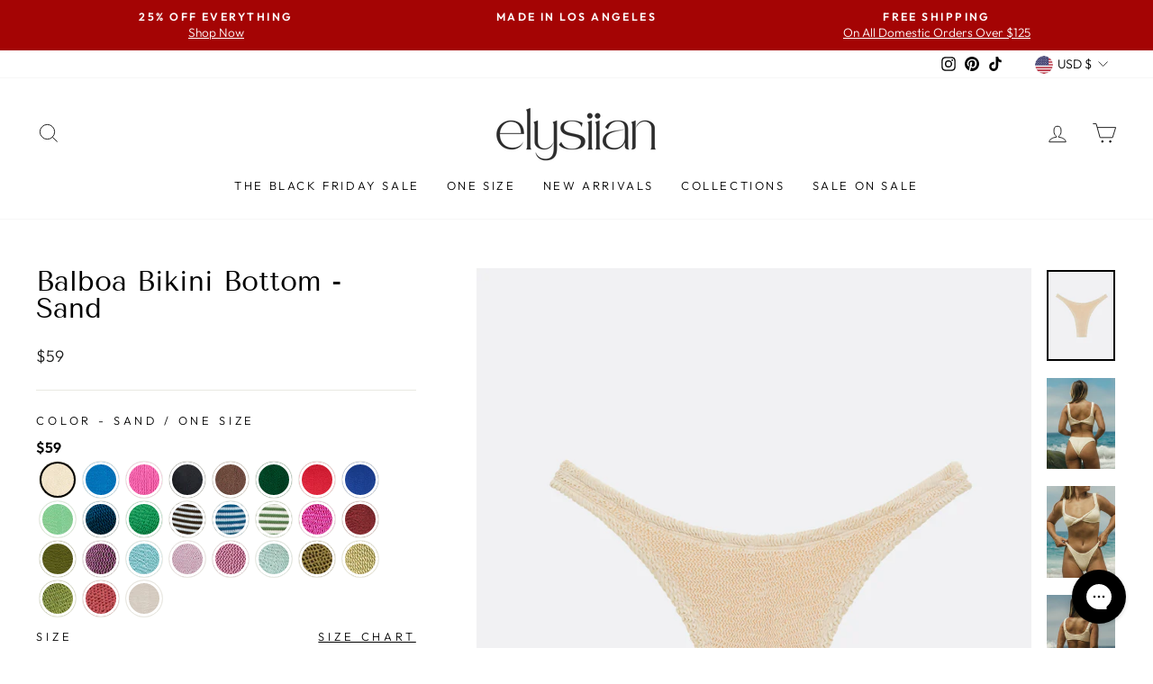

--- FILE ---
content_type: text/html; charset=utf-8
request_url: https://www.elysiian.com/products/balboa-bikini-bottom-sand
body_size: 72605
content:
<!doctype html>
<html
  class="no-js"
  lang="en"
  dir="ltr">
  <head>
    <meta charset="utf-8">
    <meta http-equiv="X-UA-Compatible" content="IE=edge,chrome=1">
    <meta name="viewport" content="width=device-width,initial-scale=1">
    <meta name="theme-color" content="#111111">
    <link rel="canonical" href="https://www.elysiian.com/products/balboa-bikini-bottom-sand">
    <link rel="preconnect" href="https://cdn.shopify.com">
    <link rel="preconnect" href="https://fonts.shopifycdn.com">
    <link rel="dns-prefetch" href="https://ajax.googleapis.com">
    <link rel="dns-prefetch" href="https://maps.googleapis.com">
    <link rel="dns-prefetch" href="https://maps.gstatic.com"><title>BALBOA BIKINI BOTTOM - SAND
&ndash; ELYSIIAN
</title>
<meta name="description" content="What many consider to be our most comfortable swimsuit, this bottom will effortlessly stretch to fit U.S. sizes 2-12. Seamless and soft to the touch, these high quality pieces are hand-cut and hand-sewn in Los Angeles. Our flexible material can be worn as a mid-rise bottom or sit higher on the hip - adapting to the con"><meta property="og:site_name" content="ELYSIIAN">
  <meta property="og:url" content="https://www.elysiian.com/products/balboa-bikini-bottom-sand">
  <meta property="og:title" content="BALBOA BIKINI BOTTOM - SAND">
  <meta property="og:type" content="product">
  <meta property="og:description" content="What many consider to be our most comfortable swimsuit, this bottom will effortlessly stretch to fit U.S. sizes 2-12. Seamless and soft to the touch, these high quality pieces are hand-cut and hand-sewn in Los Angeles. Our flexible material can be worn as a mid-rise bottom or sit higher on the hip - adapting to the con"><meta property="og:image" content="http://www.elysiian.com/cdn/shop/files/7_4b3b690a-4ab9-4da9-abf6-89b274da5f8f.jpg?v=1741821741">
    <meta property="og:image:secure_url" content="https://www.elysiian.com/cdn/shop/files/7_4b3b690a-4ab9-4da9-abf6-89b274da5f8f.jpg?v=1741821741">
    <meta property="og:image:width" content="1500">
    <meta property="og:image:height" content="2000"><meta name="twitter:site" content="@">
  <meta name="twitter:card" content="summary_large_image">
  <meta name="twitter:title" content="BALBOA BIKINI BOTTOM - SAND">
  <meta name="twitter:description" content="What many consider to be our most comfortable swimsuit, this bottom will effortlessly stretch to fit U.S. sizes 2-12. Seamless and soft to the touch, these high quality pieces are hand-cut and hand-sewn in Los Angeles. Our flexible material can be worn as a mid-rise bottom or sit higher on the hip - adapting to the con">
<style data-shopify>@font-face {
  font-family: "Tenor Sans";
  font-weight: 400;
  font-style: normal;
  font-display: swap;
  src: url("//www.elysiian.com/cdn/fonts/tenor_sans/tenorsans_n4.966071a72c28462a9256039d3e3dc5b0cf314f65.woff2") format("woff2"),
       url("//www.elysiian.com/cdn/fonts/tenor_sans/tenorsans_n4.2282841d948f9649ba5c3cad6ea46df268141820.woff") format("woff");
}

  @font-face {
  font-family: Outfit;
  font-weight: 300;
  font-style: normal;
  font-display: swap;
  src: url("//www.elysiian.com/cdn/fonts/outfit/outfit_n3.8c97ae4c4fac7c2ea467a6dc784857f4de7e0e37.woff2") format("woff2"),
       url("//www.elysiian.com/cdn/fonts/outfit/outfit_n3.b50a189ccde91f9bceee88f207c18c09f0b62a7b.woff") format("woff");
}


  @font-face {
  font-family: Outfit;
  font-weight: 600;
  font-style: normal;
  font-display: swap;
  src: url("//www.elysiian.com/cdn/fonts/outfit/outfit_n6.dfcbaa80187851df2e8384061616a8eaa1702fdc.woff2") format("woff2"),
       url("//www.elysiian.com/cdn/fonts/outfit/outfit_n6.88384e9fc3e36038624caccb938f24ea8008a91d.woff") format("woff");
}

  
  
</style><link href="//www.elysiian.com/cdn/shop/t/87/assets/theme.css?v=14138599377025915681763062817" rel="stylesheet" type="text/css" media="all" />
    <link href="//www.elysiian.com/cdn/shop/t/87/assets/custom.css?v=92430899689795077601760714932" rel="stylesheet" type="text/css" media="all" />
<style data-shopify>:root {
    --typeHeaderPrimary: "Tenor Sans";
    --typeHeaderFallback: sans-serif;
    --typeHeaderSize: 36px;
    --typeHeaderWeight: 400;
    --typeHeaderLineHeight: 1;
    --typeHeaderSpacing: 0.0em;

    --typeBasePrimary:Outfit;
    --typeBaseFallback:sans-serif;
    --typeBaseSize: 16px;
    --typeBaseWeight: 300;
    --typeBaseSpacing: 0.0em;
    --typeBaseLineHeight: 1.4;

    --typeCollectionTitle: 19px;

    --iconWeight: 2px;
    --iconLinecaps: miter;

    
      --buttonRadius: 0px;
    

    --colorGridOverlayOpacity: 0.1;
  }

  .placeholder-content {
    background-image: linear-gradient(100deg, #ffffff 40%, #f7f7f7 63%, #ffffff 79%);
  }</style><script>
          var Shopify = Shopify || {}
          
          Shopify.formatMoney = (price, format) => {
      let currencyPrice = price ?? 0
      let dollars = currencyPrice / 100  
      const money = dollars.toLocaleString("en-US", {style:"currency", currency:"USD"})
      return money
          }

          document.documentElement.className = document.documentElement.className.replace('no-js', 'js');

          window.theme = window.theme || {};
          theme.routes = {
      home: "/",
      cart: "/cart.js",
      cartPage: "/cart",
      cartAdd: "/cart/add.js",
      cartChange: "/cart/change.js"
          };
          theme.strings = {
      soldOut: "Sold Out",
      unavailable: "Unavailable",
      inStockLabel: "In stock, ready to ship",
      stockLabel: "Low stock - [count] items left",
      willNotShipUntil: "Ready to ship [date]",
      willBeInStockAfter: "Back in stock [date]",
      waitingForStock: "Inventory on the way",
      savePrice: "Save [saved_amount]",
      cartEmpty: "Your cart is currently empty.",
      cartTermsConfirmation: "You must agree with the terms and conditions of sales to check out",
      searchCollections: "Collections:",
      searchPages: "Pages:",
      searchArticles: "Articles:"
          };
          theme.settings = {
      dynamicVariantsEnable: true,
      cartType: "drawer",
      isCustomerTemplate: false,
      moneyFormat: "${{amount}}",
      saveType: "percent",
      productImageSize: "portrait",
      productImageCover: true,
      predictiveSearch: true,
      predictiveSearchType: "product,article,page,collection",
      quickView: true,
      themeName: 'Impulse',
      themeVersion: "5.0.0"
          };
    </script>

    <script>window.performance && window.performance.mark && window.performance.mark('shopify.content_for_header.start');</script><meta name="facebook-domain-verification" content="xrxcm26aigv2p8rccwbb411mu364wf">
<meta name="facebook-domain-verification" content="cqnzkr4u1wr6fop42ddvnijf0crq9t">
<meta name="facebook-domain-verification" content="86fwhv38cziyk1hsxxx8mbzrx3q40j">
<meta name="facebook-domain-verification" content="7b8ehvcuei5rbkvdphedmxtra354vk">
<meta name="facebook-domain-verification" content="u9z3jvacxg870ca7s96tekmayqrnnj">
<meta name="facebook-domain-verification" content="204la4rvv6jv35onl94wic668qa9tf">
<meta name="facebook-domain-verification" content="ot9u9kbxfsso18vctpqx93pom746zg">
<meta name="facebook-domain-verification" content="uif81l9faewgzcswhnocjrgno77mso">
<meta name="google-site-verification" content="un2pK-pnwFYYIfCIMJNTeHjiffeVmqB9O6wmy722OPU">
<meta id="shopify-digital-wallet" name="shopify-digital-wallet" content="/12875441/digital_wallets/dialog">
<meta name="shopify-checkout-api-token" content="c792cd94f4f8d0a14d1926783675a770">
<meta id="in-context-paypal-metadata" data-shop-id="12875441" data-venmo-supported="false" data-environment="production" data-locale="en_US" data-paypal-v4="true" data-currency="USD">
<link rel="alternate" type="application/json+oembed" href="https://www.elysiian.com/products/balboa-bikini-bottom-sand.oembed">
<script async="async" src="/checkouts/internal/preloads.js?locale=en-US"></script>
<link rel="preconnect" href="https://shop.app" crossorigin="anonymous">
<script async="async" src="https://shop.app/checkouts/internal/preloads.js?locale=en-US&shop_id=12875441" crossorigin="anonymous"></script>
<script id="apple-pay-shop-capabilities" type="application/json">{"shopId":12875441,"countryCode":"US","currencyCode":"USD","merchantCapabilities":["supports3DS"],"merchantId":"gid:\/\/shopify\/Shop\/12875441","merchantName":"ELYSIIAN","requiredBillingContactFields":["postalAddress","email"],"requiredShippingContactFields":["postalAddress","email"],"shippingType":"shipping","supportedNetworks":["visa","masterCard","amex","discover","elo","jcb"],"total":{"type":"pending","label":"ELYSIIAN","amount":"1.00"},"shopifyPaymentsEnabled":true,"supportsSubscriptions":true}</script>
<script id="shopify-features" type="application/json">{"accessToken":"c792cd94f4f8d0a14d1926783675a770","betas":["rich-media-storefront-analytics"],"domain":"www.elysiian.com","predictiveSearch":true,"shopId":12875441,"locale":"en"}</script>
<script>var Shopify = Shopify || {};
Shopify.shop = "elysiian-4.myshopify.com";
Shopify.locale = "en";
Shopify.currency = {"active":"USD","rate":"1.0"};
Shopify.country = "US";
Shopify.theme = {"name":"REDO THEME - AUGUST 2025[SampleSaleNoVariants]","id":180276298038,"schema_name":"Impulse","schema_version":"5.0.0","theme_store_id":857,"role":"main"};
Shopify.theme.handle = "null";
Shopify.theme.style = {"id":null,"handle":null};
Shopify.cdnHost = "www.elysiian.com/cdn";
Shopify.routes = Shopify.routes || {};
Shopify.routes.root = "/";</script>
<script type="module">!function(o){(o.Shopify=o.Shopify||{}).modules=!0}(window);</script>
<script>!function(o){function n(){var o=[];function n(){o.push(Array.prototype.slice.apply(arguments))}return n.q=o,n}var t=o.Shopify=o.Shopify||{};t.loadFeatures=n(),t.autoloadFeatures=n()}(window);</script>
<script>
  window.ShopifyPay = window.ShopifyPay || {};
  window.ShopifyPay.apiHost = "shop.app\/pay";
  window.ShopifyPay.redirectState = null;
</script>
<script id="shop-js-analytics" type="application/json">{"pageType":"product"}</script>
<script defer="defer" async type="module" src="//www.elysiian.com/cdn/shopifycloud/shop-js/modules/v2/client.init-shop-cart-sync_D0dqhulL.en.esm.js"></script>
<script defer="defer" async type="module" src="//www.elysiian.com/cdn/shopifycloud/shop-js/modules/v2/chunk.common_CpVO7qML.esm.js"></script>
<script type="module">
  await import("//www.elysiian.com/cdn/shopifycloud/shop-js/modules/v2/client.init-shop-cart-sync_D0dqhulL.en.esm.js");
await import("//www.elysiian.com/cdn/shopifycloud/shop-js/modules/v2/chunk.common_CpVO7qML.esm.js");

  window.Shopify.SignInWithShop?.initShopCartSync?.({"fedCMEnabled":true,"windoidEnabled":true});

</script>
<script>
  window.Shopify = window.Shopify || {};
  if (!window.Shopify.featureAssets) window.Shopify.featureAssets = {};
  window.Shopify.featureAssets['shop-js'] = {"shop-cart-sync":["modules/v2/client.shop-cart-sync_D9bwt38V.en.esm.js","modules/v2/chunk.common_CpVO7qML.esm.js"],"init-fed-cm":["modules/v2/client.init-fed-cm_BJ8NPuHe.en.esm.js","modules/v2/chunk.common_CpVO7qML.esm.js"],"init-shop-email-lookup-coordinator":["modules/v2/client.init-shop-email-lookup-coordinator_pVrP2-kG.en.esm.js","modules/v2/chunk.common_CpVO7qML.esm.js"],"shop-cash-offers":["modules/v2/client.shop-cash-offers_CNh7FWN-.en.esm.js","modules/v2/chunk.common_CpVO7qML.esm.js","modules/v2/chunk.modal_DKF6x0Jh.esm.js"],"init-shop-cart-sync":["modules/v2/client.init-shop-cart-sync_D0dqhulL.en.esm.js","modules/v2/chunk.common_CpVO7qML.esm.js"],"init-windoid":["modules/v2/client.init-windoid_DaoAelzT.en.esm.js","modules/v2/chunk.common_CpVO7qML.esm.js"],"shop-toast-manager":["modules/v2/client.shop-toast-manager_1DND8Tac.en.esm.js","modules/v2/chunk.common_CpVO7qML.esm.js"],"pay-button":["modules/v2/client.pay-button_CFeQi1r6.en.esm.js","modules/v2/chunk.common_CpVO7qML.esm.js"],"shop-button":["modules/v2/client.shop-button_Ca94MDdQ.en.esm.js","modules/v2/chunk.common_CpVO7qML.esm.js"],"shop-login-button":["modules/v2/client.shop-login-button_DPYNfp1Z.en.esm.js","modules/v2/chunk.common_CpVO7qML.esm.js","modules/v2/chunk.modal_DKF6x0Jh.esm.js"],"avatar":["modules/v2/client.avatar_BTnouDA3.en.esm.js"],"shop-follow-button":["modules/v2/client.shop-follow-button_BMKh4nJE.en.esm.js","modules/v2/chunk.common_CpVO7qML.esm.js","modules/v2/chunk.modal_DKF6x0Jh.esm.js"],"init-customer-accounts-sign-up":["modules/v2/client.init-customer-accounts-sign-up_CJXi5kRN.en.esm.js","modules/v2/client.shop-login-button_DPYNfp1Z.en.esm.js","modules/v2/chunk.common_CpVO7qML.esm.js","modules/v2/chunk.modal_DKF6x0Jh.esm.js"],"init-shop-for-new-customer-accounts":["modules/v2/client.init-shop-for-new-customer-accounts_BoBxkgWu.en.esm.js","modules/v2/client.shop-login-button_DPYNfp1Z.en.esm.js","modules/v2/chunk.common_CpVO7qML.esm.js","modules/v2/chunk.modal_DKF6x0Jh.esm.js"],"init-customer-accounts":["modules/v2/client.init-customer-accounts_DCuDTzpR.en.esm.js","modules/v2/client.shop-login-button_DPYNfp1Z.en.esm.js","modules/v2/chunk.common_CpVO7qML.esm.js","modules/v2/chunk.modal_DKF6x0Jh.esm.js"],"checkout-modal":["modules/v2/client.checkout-modal_U_3e4VxF.en.esm.js","modules/v2/chunk.common_CpVO7qML.esm.js","modules/v2/chunk.modal_DKF6x0Jh.esm.js"],"lead-capture":["modules/v2/client.lead-capture_DEgn0Z8u.en.esm.js","modules/v2/chunk.common_CpVO7qML.esm.js","modules/v2/chunk.modal_DKF6x0Jh.esm.js"],"shop-login":["modules/v2/client.shop-login_CoM5QKZ_.en.esm.js","modules/v2/chunk.common_CpVO7qML.esm.js","modules/v2/chunk.modal_DKF6x0Jh.esm.js"],"payment-terms":["modules/v2/client.payment-terms_BmrqWn8r.en.esm.js","modules/v2/chunk.common_CpVO7qML.esm.js","modules/v2/chunk.modal_DKF6x0Jh.esm.js"]};
</script>
<script>(function() {
  var isLoaded = false;
  function asyncLoad() {
    if (isLoaded) return;
    isLoaded = true;
    var urls = ["https:\/\/chimpstatic.com\/mcjs-connected\/js\/users\/85eb8c90dad281b2621adeabf\/c09f19a6d8ffc41fbc5ff3ee1.js?shop=elysiian-4.myshopify.com","https:\/\/chimpstatic.com\/mcjs-connected\/js\/users\/85eb8c90dad281b2621adeabf\/70af45d298f45d1db3442ecc2.js?shop=elysiian-4.myshopify.com","https:\/\/instafeed.nfcube.com\/cdn\/1cf45e8c6a877f480635c971677a2831.js?shop=elysiian-4.myshopify.com","https:\/\/shopify-widget.route.com\/shopify.widget.js?shop=elysiian-4.myshopify.com","https:\/\/cdn.attn.tv\/elysiian\/dtag.js?shop=elysiian-4.myshopify.com","https:\/\/cdn.rebuyengine.com\/onsite\/js\/rebuy.js?shop=elysiian-4.myshopify.com","https:\/\/cd.bestfreecdn.com\/storage\/js\/kaktusc_kaktus_in_cart-12875441.js?ver=127\u0026shop=elysiian-4.myshopify.com"];
    for (var i = 0; i < urls.length; i++) {
      var s = document.createElement('script');
      s.type = 'text/javascript';
      s.async = true;
      s.src = urls[i];
      var x = document.getElementsByTagName('script')[0];
      x.parentNode.insertBefore(s, x);
    }
  };
  if(window.attachEvent) {
    window.attachEvent('onload', asyncLoad);
  } else {
    window.addEventListener('load', asyncLoad, false);
  }
})();</script>
<script id="__st">var __st={"a":12875441,"offset":-18000,"reqid":"39c15497-102a-4900-a460-b3dbdf0e81e0-1763749355","pageurl":"www.elysiian.com\/products\/balboa-bikini-bottom-sand","u":"333fde708168","p":"product","rtyp":"product","rid":8021009989942};</script>
<script>window.ShopifyPaypalV4VisibilityTracking = true;</script>
<script id="captcha-bootstrap">!function(){'use strict';const t='contact',e='account',n='new_comment',o=[[t,t],['blogs',n],['comments',n],[t,'customer']],c=[[e,'customer_login'],[e,'guest_login'],[e,'recover_customer_password'],[e,'create_customer']],r=t=>t.map((([t,e])=>`form[action*='/${t}']:not([data-nocaptcha='true']) input[name='form_type'][value='${e}']`)).join(','),a=t=>()=>t?[...document.querySelectorAll(t)].map((t=>t.form)):[];function s(){const t=[...o],e=r(t);return a(e)}const i='password',u='form_key',d=['recaptcha-v3-token','g-recaptcha-response','h-captcha-response',i],f=()=>{try{return window.sessionStorage}catch{return}},m='__shopify_v',_=t=>t.elements[u];function p(t,e,n=!1){try{const o=window.sessionStorage,c=JSON.parse(o.getItem(e)),{data:r}=function(t){const{data:e,action:n}=t;return t[m]||n?{data:e,action:n}:{data:t,action:n}}(c);for(const[e,n]of Object.entries(r))t.elements[e]&&(t.elements[e].value=n);n&&o.removeItem(e)}catch(o){console.error('form repopulation failed',{error:o})}}const l='form_type',E='cptcha';function T(t){t.dataset[E]=!0}const w=window,h=w.document,L='Shopify',v='ce_forms',y='captcha';let A=!1;((t,e)=>{const n=(g='f06e6c50-85a8-45c8-87d0-21a2b65856fe',I='https://cdn.shopify.com/shopifycloud/storefront-forms-hcaptcha/ce_storefront_forms_captcha_hcaptcha.v1.5.2.iife.js',D={infoText:'Protected by hCaptcha',privacyText:'Privacy',termsText:'Terms'},(t,e,n)=>{const o=w[L][v],c=o.bindForm;if(c)return c(t,g,e,D).then(n);var r;o.q.push([[t,g,e,D],n]),r=I,A||(h.body.append(Object.assign(h.createElement('script'),{id:'captcha-provider',async:!0,src:r})),A=!0)});var g,I,D;w[L]=w[L]||{},w[L][v]=w[L][v]||{},w[L][v].q=[],w[L][y]=w[L][y]||{},w[L][y].protect=function(t,e){n(t,void 0,e),T(t)},Object.freeze(w[L][y]),function(t,e,n,w,h,L){const[v,y,A,g]=function(t,e,n){const i=e?o:[],u=t?c:[],d=[...i,...u],f=r(d),m=r(i),_=r(d.filter((([t,e])=>n.includes(e))));return[a(f),a(m),a(_),s()]}(w,h,L),I=t=>{const e=t.target;return e instanceof HTMLFormElement?e:e&&e.form},D=t=>v().includes(t);t.addEventListener('submit',(t=>{const e=I(t);if(!e)return;const n=D(e)&&!e.dataset.hcaptchaBound&&!e.dataset.recaptchaBound,o=_(e),c=g().includes(e)&&(!o||!o.value);(n||c)&&t.preventDefault(),c&&!n&&(function(t){try{if(!f())return;!function(t){const e=f();if(!e)return;const n=_(t);if(!n)return;const o=n.value;o&&e.removeItem(o)}(t);const e=Array.from(Array(32),(()=>Math.random().toString(36)[2])).join('');!function(t,e){_(t)||t.append(Object.assign(document.createElement('input'),{type:'hidden',name:u})),t.elements[u].value=e}(t,e),function(t,e){const n=f();if(!n)return;const o=[...t.querySelectorAll(`input[type='${i}']`)].map((({name:t})=>t)),c=[...d,...o],r={};for(const[a,s]of new FormData(t).entries())c.includes(a)||(r[a]=s);n.setItem(e,JSON.stringify({[m]:1,action:t.action,data:r}))}(t,e)}catch(e){console.error('failed to persist form',e)}}(e),e.submit())}));const S=(t,e)=>{t&&!t.dataset[E]&&(n(t,e.some((e=>e===t))),T(t))};for(const o of['focusin','change'])t.addEventListener(o,(t=>{const e=I(t);D(e)&&S(e,y())}));const B=e.get('form_key'),M=e.get(l),P=B&&M;t.addEventListener('DOMContentLoaded',(()=>{const t=y();if(P)for(const e of t)e.elements[l].value===M&&p(e,B);[...new Set([...A(),...v().filter((t=>'true'===t.dataset.shopifyCaptcha))])].forEach((e=>S(e,t)))}))}(h,new URLSearchParams(w.location.search),n,t,e,['guest_login'])})(!0,!0)}();</script>
<script integrity="sha256-52AcMU7V7pcBOXWImdc/TAGTFKeNjmkeM1Pvks/DTgc=" data-source-attribution="shopify.loadfeatures" defer="defer" src="//www.elysiian.com/cdn/shopifycloud/storefront/assets/storefront/load_feature-81c60534.js" crossorigin="anonymous"></script>
<script crossorigin="anonymous" defer="defer" src="//www.elysiian.com/cdn/shopifycloud/storefront/assets/shopify_pay/storefront-65b4c6d7.js?v=20250812"></script>
<script data-source-attribution="shopify.dynamic_checkout.dynamic.init">var Shopify=Shopify||{};Shopify.PaymentButton=Shopify.PaymentButton||{isStorefrontPortableWallets:!0,init:function(){window.Shopify.PaymentButton.init=function(){};var t=document.createElement("script");t.src="https://www.elysiian.com/cdn/shopifycloud/portable-wallets/latest/portable-wallets.en.js",t.type="module",document.head.appendChild(t)}};
</script>
<script data-source-attribution="shopify.dynamic_checkout.buyer_consent">
  function portableWalletsHideBuyerConsent(e){var t=document.getElementById("shopify-buyer-consent"),n=document.getElementById("shopify-subscription-policy-button");t&&n&&(t.classList.add("hidden"),t.setAttribute("aria-hidden","true"),n.removeEventListener("click",e))}function portableWalletsShowBuyerConsent(e){var t=document.getElementById("shopify-buyer-consent"),n=document.getElementById("shopify-subscription-policy-button");t&&n&&(t.classList.remove("hidden"),t.removeAttribute("aria-hidden"),n.addEventListener("click",e))}window.Shopify?.PaymentButton&&(window.Shopify.PaymentButton.hideBuyerConsent=portableWalletsHideBuyerConsent,window.Shopify.PaymentButton.showBuyerConsent=portableWalletsShowBuyerConsent);
</script>
<script data-source-attribution="shopify.dynamic_checkout.cart.bootstrap">document.addEventListener("DOMContentLoaded",(function(){function t(){return document.querySelector("shopify-accelerated-checkout-cart, shopify-accelerated-checkout")}if(t())Shopify.PaymentButton.init();else{new MutationObserver((function(e,n){t()&&(Shopify.PaymentButton.init(),n.disconnect())})).observe(document.body,{childList:!0,subtree:!0})}}));
</script>
<link id="shopify-accelerated-checkout-styles" rel="stylesheet" media="screen" href="https://www.elysiian.com/cdn/shopifycloud/portable-wallets/latest/accelerated-checkout-backwards-compat.css" crossorigin="anonymous">
<style id="shopify-accelerated-checkout-cart">
        #shopify-buyer-consent {
  margin-top: 1em;
  display: inline-block;
  width: 100%;
}

#shopify-buyer-consent.hidden {
  display: none;
}

#shopify-subscription-policy-button {
  background: none;
  border: none;
  padding: 0;
  text-decoration: underline;
  font-size: inherit;
  cursor: pointer;
}

#shopify-subscription-policy-button::before {
  box-shadow: none;
}

      </style>

<script>window.performance && window.performance.mark && window.performance.mark('shopify.content_for_header.end');</script>

    <script src="//www.elysiian.com/cdn/shop/t/87/assets/vendor-scripts-v10.js" defer="defer"></script><link
        rel="preload"
        as="style"
        href="//www.elysiian.com/cdn/shop/t/87/assets/currency-flags.css"
        onload="this.onload=null;this.rel='stylesheet'">
      <link rel="stylesheet" href="//www.elysiian.com/cdn/shop/t/87/assets/currency-flags.css"><link
      rel="stylesheet"
      href="https://cdnjs.cloudflare.com/ajax/libs/font-awesome/6.3.0/css/all.min.css"
      integrity="sha512-SzlrxWUlpfuzQ+pcUCosxcglQRNAq/DZjVsC0lE40xsADsfeQoEypE+enwcOiGjk/bSuGGKHEyjSoQ1zVisanQ=="
      crossorigin="anonymous"
      referrerpolicy="no-referrer" />

    <script src="//www.elysiian.com/cdn/shop/t/87/assets/theme.min.js?v=164627934948623731221760714932" defer="defer"></script>
<!-- Start of Judge.me Core -->
<link rel="dns-prefetch" href="https://cdn.judge.me/">
<script data-cfasync='false' class='jdgm-settings-script'>window.jdgmSettings={"pagination":5,"disable_web_reviews":false,"badge_no_review_text":"No reviews","badge_n_reviews_text":"{{ n }} review/reviews","hide_badge_preview_if_no_reviews":false,"badge_hide_text":false,"enforce_center_preview_badge":false,"widget_title":"Customer Reviews","widget_open_form_text":"Write a review","widget_close_form_text":"Cancel review","widget_refresh_page_text":"Refresh page","widget_summary_text":"Based on {{ number_of_reviews }} review/reviews","widget_no_review_text":"Be the first to write a review","widget_name_field_text":"Display name","widget_verified_name_field_text":"Verified Name (public)","widget_name_placeholder_text":"Display name","widget_required_field_error_text":"This field is required.","widget_email_field_text":"Email address","widget_verified_email_field_text":"Verified Email (private, can not be edited)","widget_email_placeholder_text":"Your email address","widget_email_field_error_text":"Please enter a valid email address.","widget_rating_field_text":"Rating","widget_review_title_field_text":"Review Title","widget_review_title_placeholder_text":"Give your review a title","widget_review_body_field_text":"Review content","widget_review_body_placeholder_text":"Start writing here...","widget_pictures_field_text":"Picture/Video (optional)","widget_submit_review_text":"Submit Review","widget_submit_verified_review_text":"Submit Verified Review","widget_submit_success_msg_with_auto_publish":"Thank you! Please refresh the page in a few moments to see your review. You can remove or edit your review by logging into \u003ca href='https://judge.me/login' target='_blank' rel='nofollow noopener'\u003eJudge.me\u003c/a\u003e","widget_submit_success_msg_no_auto_publish":"Thank you! Your review will be published as soon as it is approved by the shop admin. You can remove or edit your review by logging into \u003ca href='https://judge.me/login' target='_blank' rel='nofollow noopener'\u003eJudge.me\u003c/a\u003e","widget_show_default_reviews_out_of_total_text":"Showing {{ n_reviews_shown }} out of {{ n_reviews }} reviews.","widget_show_all_link_text":"Show all","widget_show_less_link_text":"Show less","widget_author_said_text":"{{ reviewer_name }} said:","widget_days_text":"{{ n }} days ago","widget_weeks_text":"{{ n }} week/weeks ago","widget_months_text":"{{ n }} month/months ago","widget_years_text":"{{ n }} year/years ago","widget_yesterday_text":"Yesterday","widget_today_text":"Today","widget_replied_text":"\u003e\u003e {{ shop_name }} replied:","widget_read_more_text":"Read more","widget_rating_filter_see_all_text":"See all reviews","widget_sorting_most_recent_text":"Most Recent","widget_sorting_highest_rating_text":"Highest Rating","widget_sorting_lowest_rating_text":"Lowest Rating","widget_sorting_with_pictures_text":"Only Pictures","widget_sorting_most_helpful_text":"Most Helpful","widget_open_question_form_text":"Ask a question","widget_reviews_subtab_text":"Reviews","widget_questions_subtab_text":"Questions","widget_question_label_text":"Question","widget_answer_label_text":"Answer","widget_question_placeholder_text":"Write your question here","widget_submit_question_text":"Submit Question","widget_question_submit_success_text":"Thank you for your question! We will notify you once it gets answered.","verified_badge_text":"Verified","verified_badge_placement":"left-of-reviewer-name","widget_hide_border":false,"widget_social_share":false,"widget_thumb":false,"widget_review_location_show":false,"widget_location_format":"country_iso_code","all_reviews_include_out_of_store_products":true,"all_reviews_out_of_store_text":"(out of store)","all_reviews_product_name_prefix_text":"about","enable_review_pictures":true,"enable_question_anwser":false,"widget_product_reviews_subtab_text":"Product Reviews","widget_shop_reviews_subtab_text":"Shop Reviews","widget_write_a_store_review_text":"Write a Store Review","widget_other_languages_heading":"Reviews in Other Languages","widget_translate_review_text":"Translate review to {{ language }}","widget_translating_review_text":"Translating...","widget_show_original_translation_text":"Show original ({{ language }})","widget_translate_review_failed_text":"Review couldn't be translated.","widget_translate_review_retry_text":"Retry","widget_translate_review_try_again_later_text":"Try again later","widget_sorting_pictures_first_text":"Pictures First","floating_tab_button_name":"★ Reviews","floating_tab_title":"Let customers speak for us","floating_tab_url":"","floating_tab_url_enabled":false,"all_reviews_text_badge_text":"Customers rate us {{ shop.metafields.judgeme.all_reviews_rating | round: 1 }}/5 based on {{ shop.metafields.judgeme.all_reviews_count }} reviews.","all_reviews_text_badge_text_branded_style":"{{ shop.metafields.judgeme.all_reviews_rating | round: 1 }} out of 5 stars based on {{ shop.metafields.judgeme.all_reviews_count }} reviews","all_reviews_text_badge_url":"","featured_carousel_title":"Let customers speak for us","featured_carousel_count_text":"from {{ n }} reviews","featured_carousel_url":"","verified_count_badge_url":"","picture_reminder_submit_button":"Upload Pictures","widget_sorting_videos_first_text":"Videos First","widget_review_pending_text":"Pending","remove_microdata_snippet":true,"preview_badge_no_question_text":"No questions","preview_badge_n_question_text":"{{ number_of_questions }} question/questions","widget_search_bar_placeholder":"Search reviews","widget_sorting_verified_only_text":"Verified only","featured_carousel_more_reviews_button_text":"Read more reviews","featured_carousel_view_product_button_text":"View product","all_reviews_page_load_more_text":"Load More Reviews","widget_public_name_text":"displayed publicly like","default_reviewer_name_has_non_latin":true,"widget_reviewer_anonymous":"Anonymous","medals_widget_title":"Judge.me Review Medals","widget_invalid_yt_video_url_error_text":"Not a YouTube video URL","widget_max_length_field_error_text":"Please enter no more than {0} characters.","widget_verified_by_shop_text":"Verified by Shop","widget_load_with_code_splitting":true,"widget_ugc_title":"Made by us, Shared by you","widget_ugc_subtitle":"Tag us to be featured on our page","widget_ugc_arrows_color":"#ffffff","widget_ugc_primary_button_text":"Buy Now","widget_ugc_secondary_button_text":"Load More","widget_ugc_reviews_button_text":"View Reviews","widget_rating_metafield_value_type":true,"widget_summary_average_rating_text":"{{ average_rating }} out of 5","widget_media_grid_title":"Customer photos \u0026 videos","widget_media_grid_see_more_text":"See more","widget_verified_by_judgeme_text":"Verified by Judge.me","widget_verified_by_judgeme_text_in_store_medals":"Verified by Judge.me","widget_media_field_exceed_quantity_message":"Sorry, we can only accept {{ max_media }} for one review.","widget_media_field_exceed_limit_message":"{{ file_name }} is too large, please select a {{ media_type }} less than {{ size_limit }}MB.","widget_review_submitted_text":"Review Submitted!","widget_question_submitted_text":"Question Submitted!","widget_close_form_text_question":"Cancel","widget_write_your_answer_here_text":"Write your answer here","widget_enabled_branded_link":true,"widget_show_collected_by_judgeme":false,"widget_collected_by_judgeme_text":"collected by Judge.me","widget_load_more_text":"Load More","widget_full_review_text":"Full Review","widget_read_more_reviews_text":"Read More Reviews","widget_read_questions_text":"Read Questions","widget_questions_and_answers_text":"Questions \u0026 Answers","widget_verified_by_text":"Verified by","widget_verified_text":"Verified","widget_number_of_reviews_text":"{{ number_of_reviews }} reviews","widget_back_button_text":"Back","widget_next_button_text":"Next","widget_custom_forms_filter_button":"Filters","custom_forms_style":"vertical","how_reviews_are_collected":"How reviews are collected?","widget_gdpr_statement":"How we use your data: We'll only contact you about the review you left, and only if necessary. By submitting your review, you agree to Judge.me's \u003ca href='https://judge.me/terms' target='_blank' rel='nofollow noopener'\u003eterms\u003c/a\u003e, \u003ca href='https://judge.me/privacy' target='_blank' rel='nofollow noopener'\u003eprivacy\u003c/a\u003e and \u003ca href='https://judge.me/content-policy' target='_blank' rel='nofollow noopener'\u003econtent\u003c/a\u003e policies.","review_snippet_widget_round_border_style":true,"review_snippet_widget_card_color":"#FFFFFF","review_snippet_widget_slider_arrows_background_color":"#FFFFFF","review_snippet_widget_slider_arrows_color":"#000000","review_snippet_widget_star_color":"#108474","all_reviews_product_variant_label_text":"Variant: ","widget_show_verified_branding":false,"redirect_reviewers_invited_via_email":"review_widget","review_content_screen_title_text":"How would you rate this product?","review_content_introduction_text":"We would love it if you would share a bit about your experience.","one_star_review_guidance_text":"Poor","five_star_review_guidance_text":"Great","customer_information_screen_title_text":"About you","customer_information_introduction_text":"Please tell us more about you.","custom_questions_screen_title_text":"Your experience in more detail","custom_questions_introduction_text":"Here are a few questions to help us understand more about your experience.","review_submitted_screen_title_text":"Thanks for your review!","review_submitted_screen_thank_you_text":"We are processing it and it will appear on the store soon.","review_submitted_screen_email_verification_text":"Please confirm your email by clicking the link we just sent you. This helps us keep reviews authentic.","review_submitted_request_store_review_text":"Would you like to share your experience of shopping with us?","review_submitted_review_other_products_text":"Would you like to review these products?","reviewer_media_screen_title_picture_text":"Share a picture","reviewer_media_introduction_picture_text":"Upload a photo to support your review.","reviewer_media_screen_title_video_text":"Share a video","reviewer_media_introduction_video_text":"Upload a video to support your review.","reviewer_media_screen_title_picture_or_video_text":"Share a picture or video","reviewer_media_introduction_picture_or_video_text":"Upload a photo or video to support your review.","reviewer_media_youtube_url_text":"Paste your Youtube URL here","advanced_settings_next_step_button_text":"Next","advanced_settings_close_review_button_text":"Close","write_review_flow_required_text":"Required","write_review_flow_privacy_message_text":"We respect your privacy.","write_review_flow_anonymous_text":"Post review as anonymous","write_review_flow_visibility_text":"This won't be visible to other customers.","write_review_flow_multiple_selection_help_text":"Select as many as you like","write_review_flow_single_selection_help_text":"Select one option","write_review_flow_required_field_error_text":"This field is required","write_review_flow_invalid_email_error_text":"Please enter a valid email address","write_review_flow_max_length_error_text":"Max. {{ max_length }} characters.","write_review_flow_media_upload_text":"\u003cb\u003eClick to upload\u003c/b\u003e or drag and drop","write_review_flow_gdpr_statement":"We'll only contact you about your review if necessary. By submitting your review, you agree to our \u003ca href='https://judge.me/terms' target='_blank' rel='nofollow noopener'\u003eterms and conditions\u003c/a\u003e and \u003ca href='https://judge.me/privacy' target='_blank' rel='nofollow noopener'\u003eprivacy policy\u003c/a\u003e.","transparency_badges_collected_via_store_invite_text":"Review collected via store invitation","transparency_badges_from_another_provider_text":"Review collected from another provider","transparency_badges_collected_from_store_visitor_text":"Review collected from a store visitor","transparency_badges_written_in_google_text":"Review written in Google","transparency_badges_written_in_etsy_text":"Review written in Etsy","transparency_badges_written_in_shop_app_text":"Review written in Shop App","transparency_badges_earned_reward_text":"Review earned a reward for future purchase","review_widget_install_preference":"I just got a new theme for my store and my product reviews are not showing! Please help ASAP!","review_widget_best_location":true,"platform":"shopify","branding_url":"https://app.judge.me/reviews/stores/www.elysiian.com","branding_text":"Powered by Judge.me","locale":"en","reply_name":"ELYSIIAN","widget_version":"2.1","footer":true,"autopublish":false,"review_dates":true,"enable_custom_form":false,"shop_use_review_site":true,"shop_locale":"en","enable_multi_locales_translations":true,"show_review_title_input":true,"review_verification_email_status":"always","can_be_branded":true,"reply_name_text":"ELYSIIAN"};</script> <style class='jdgm-settings-style'>.jdgm-xx{left:0}.jdgm-author-all-initials{display:none !important}.jdgm-author-last-initial{display:none !important}.jdgm-rev-widg__title{visibility:hidden}.jdgm-rev-widg__summary-text{visibility:hidden}.jdgm-prev-badge__text{visibility:hidden}.jdgm-rev__replier:before{content:'ELYSIIAN'}.jdgm-rev__prod-link-prefix:before{content:'about'}.jdgm-rev__variant-label:before{content:'Variant: '}.jdgm-rev__out-of-store-text:before{content:'(out of store)'}@media only screen and (min-width: 768px){.jdgm-rev__pics .jdgm-rev_all-rev-page-picture-separator,.jdgm-rev__pics .jdgm-rev__product-picture{display:none}}@media only screen and (max-width: 768px){.jdgm-rev__pics .jdgm-rev_all-rev-page-picture-separator,.jdgm-rev__pics .jdgm-rev__product-picture{display:none}}.jdgm-preview-badge[data-template="product"]{display:none !important}.jdgm-preview-badge[data-template="collection"]{display:none !important}.jdgm-preview-badge[data-template="index"]{display:none !important}.jdgm-verified-count-badget[data-from-snippet="true"]{display:none !important}.jdgm-carousel-wrapper[data-from-snippet="true"]{display:none !important}.jdgm-all-reviews-text[data-from-snippet="true"]{display:none !important}.jdgm-medals-section[data-from-snippet="true"]{display:none !important}.jdgm-ugc-media-wrapper[data-from-snippet="true"]{display:none !important}
</style> <style class='jdgm-settings-style'></style>

  
  
  
  <style class='jdgm-miracle-styles'>
  @-webkit-keyframes jdgm-spin{0%{-webkit-transform:rotate(0deg);-ms-transform:rotate(0deg);transform:rotate(0deg)}100%{-webkit-transform:rotate(359deg);-ms-transform:rotate(359deg);transform:rotate(359deg)}}@keyframes jdgm-spin{0%{-webkit-transform:rotate(0deg);-ms-transform:rotate(0deg);transform:rotate(0deg)}100%{-webkit-transform:rotate(359deg);-ms-transform:rotate(359deg);transform:rotate(359deg)}}@font-face{font-family:'JudgemeStar';src:url("[data-uri]") format("woff");font-weight:normal;font-style:normal}.jdgm-star{font-family:'JudgemeStar';display:inline !important;text-decoration:none !important;padding:0 4px 0 0 !important;margin:0 !important;font-weight:bold;opacity:1;-webkit-font-smoothing:antialiased;-moz-osx-font-smoothing:grayscale}.jdgm-star:hover{opacity:1}.jdgm-star:last-of-type{padding:0 !important}.jdgm-star.jdgm--on:before{content:"\e000"}.jdgm-star.jdgm--off:before{content:"\e001"}.jdgm-star.jdgm--half:before{content:"\e002"}.jdgm-widget *{margin:0;line-height:1.4;-webkit-box-sizing:border-box;-moz-box-sizing:border-box;box-sizing:border-box;-webkit-overflow-scrolling:touch}.jdgm-hidden{display:none !important;visibility:hidden !important}.jdgm-temp-hidden{display:none}.jdgm-spinner{width:40px;height:40px;margin:auto;border-radius:50%;border-top:2px solid #eee;border-right:2px solid #eee;border-bottom:2px solid #eee;border-left:2px solid #ccc;-webkit-animation:jdgm-spin 0.8s infinite linear;animation:jdgm-spin 0.8s infinite linear}.jdgm-prev-badge{display:block !important}

</style>


  
  
   


<script data-cfasync='false' class='jdgm-script'>
!function(e){window.jdgm=window.jdgm||{},jdgm.CDN_HOST="https://cdn.judge.me/",
jdgm.docReady=function(d){(e.attachEvent?"complete"===e.readyState:"loading"!==e.readyState)?
setTimeout(d,0):e.addEventListener("DOMContentLoaded",d)},jdgm.loadCSS=function(d,t,o,s){
!o&&jdgm.loadCSS.requestedUrls.indexOf(d)>=0||(jdgm.loadCSS.requestedUrls.push(d),
(s=e.createElement("link")).rel="stylesheet",s.class="jdgm-stylesheet",s.media="nope!",
s.href=d,s.onload=function(){this.media="all",t&&setTimeout(t)},e.body.appendChild(s))},
jdgm.loadCSS.requestedUrls=[],jdgm.loadJS=function(e,d){var t=new XMLHttpRequest;
t.onreadystatechange=function(){4===t.readyState&&(Function(t.response)(),d&&d(t.response))},
t.open("GET",e),t.send()},jdgm.docReady((function(){(window.jdgmLoadCSS||e.querySelectorAll(
".jdgm-widget, .jdgm-all-reviews-page").length>0)&&(jdgmSettings.widget_load_with_code_splitting?
parseFloat(jdgmSettings.widget_version)>=3?jdgm.loadCSS(jdgm.CDN_HOST+"widget_v3/base.css"):
jdgm.loadCSS(jdgm.CDN_HOST+"widget/base.css"):jdgm.loadCSS(jdgm.CDN_HOST+"shopify_v2.css"),
jdgm.loadJS(jdgm.CDN_HOST+"loader.js"))}))}(document);
</script>

<noscript><link rel="stylesheet" type="text/css" media="all" href="https://cdn.judge.me/shopify_v2.css"></noscript>
<!-- End of Judge.me Core -->


    <!-- globale_css_include -->
    <link id="GEPIStyles" rel="stylesheet" href="//gepi.global-e.com/includes/css/10000942" />


    
    <link rel="stylesheet" href="https://cdn.jsdelivr.net/npm/swiper@8/swiper-bundle.min.css" />
    <script src="https://cdn.jsdelivr.net/npm/swiper@8/swiper-bundle.min.js"></script>
    <style>
      @media (max-width: 750px) {
        .trust-custom-badge {
          grid-template-columns: repeat(auto-fit, minmax(30px, 1fr));
        }
      }
    </style>
  <!-- BEGIN app block: shopify://apps/redo/blocks/redo_app_embed/c613644b-6df4-4d11-b336-43a5c06745a1 --><script>
  if (typeof process === "undefined") {
    process = {};
  }
  if (process.env === undefined) {
    process.env = {};
  }
  process.env.IPIFY_API_KEY = "at_S8q5xe1hwi5jKf6CSb4V661KXTKK2";
  process.env.AMPLITUDE_API_KEY = "4ea5fb67e1313890e096ab17cce5d093";
  process.env.REDO_API_URL = "https://shopify-cdn.getredo.com";
  process.env.REDO_SHOPIFY_SERVER_URL = "https://shopify-server.getredo.com";
  process.env.REDO_CHAT_WIDGET_URL = "https://chat-widget.getredo.com";

  if (typeof redoStorefront === "undefined") {
    redoStorefront = {};
  }
  if (redoStorefront.env === undefined) {
    redoStorefront.env = {};
  }
  redoStorefront.env.IPIFY_API_KEY = "at_S8q5xe1hwi5jKf6CSb4V661KXTKK2";
  redoStorefront.env.AMPLITUDE_API_KEY = "4ea5fb67e1313890e096ab17cce5d093";
  redoStorefront.env.REDO_API_URL = "https://shopify-cdn.getredo.com";
  redoStorefront.env.REDO_SHOPIFY_SERVER_URL = "https://shopify-server.getredo.com";
  redoStorefront.env.REDO_CHAT_WIDGET_URL = "https://chat-widget.getredo.com";

  const parts = navigator.userAgent.split(" ").map(part => btoa(part)).join("").replace(/=/g, "").toLowerCase();
  if (!parts.includes("2hyb21lluxpz2h0ag91c2") && !parts.includes("w90bwzwcg93zxikdiwmjipk")) {
    const script = document.createElement("script");
    script.async = true;
    script.src = "https://cdn.shopify.com/extensions/019aa79b-a501-712e-9777-ad4f9e1f4394/redotech-shopify-app-851/assets/main.js";
    document.head.appendChild(script);
  }
</script>

<!-- END app block --><!-- BEGIN app block: shopify://apps/powerful-form-builder/blocks/app-embed/e4bcb1eb-35b2-42e6-bc37-bfe0e1542c9d --><script type="text/javascript" hs-ignore data-cookieconsent="ignore">
  var Globo = Globo || {};
  var globoFormbuilderRecaptchaInit = function(){};
  var globoFormbuilderHcaptchaInit = function(){};
  window.Globo.FormBuilder = window.Globo.FormBuilder || {};
  window.Globo.FormBuilder.shop = {"configuration":{"money_format":"${{amount}}"},"pricing":{"features":{"bulkOrderForm":false,"cartForm":false,"fileUpload":2,"removeCopyright":false,"restrictedEmailDomains":false}},"settings":{"copyright":"Powered by <a href=\"https://globosoftware.net\" target=\"_blank\">Globo</a> <a href=\"https://apps.shopify.com/form-builder-contact-form\" target=\"_blank\">Form Builder</a>","hideWaterMark":false,"reCaptcha":{"recaptchaType":"v2","siteKey":false,"languageCode":"en"},"scrollTop":false,"customCssCode":"","customCssEnabled":false,"additionalColumns":[]},"encryption_form_id":1,"url":"https://form.globosoftware.net/","CDN_URL":"https://dxo9oalx9qc1s.cloudfront.net"};

  if(window.Globo.FormBuilder.shop.settings.customCssEnabled && window.Globo.FormBuilder.shop.settings.customCssCode){
    const customStyle = document.createElement('style');
    customStyle.type = 'text/css';
    customStyle.innerHTML = window.Globo.FormBuilder.shop.settings.customCssCode;
    document.head.appendChild(customStyle);
  }

  window.Globo.FormBuilder.forms = [];
    
      
      
      
      window.Globo.FormBuilder.forms[104558] = {"104558":{"header":{"active":true,"title":"","description":"\u003cp class=\"ql-align-center\"\u003eThank you for your interest in carrying ELYSIIAN in your store!\u003c\/p\u003e\u003cp class=\"ql-align-center\"\u003eFill out the below form and we will get back to you ASAP.\u003c\/p\u003e\u003cp class=\"ql-align-center\"\u003eEmail any questions to info@elysiian.com\u003c\/p\u003e"},"elements":[{"id":"text","type":"text","label":"FIRST AND LAST NAME","placeholder":"","description":"","limitCharacters":false,"characters":100,"hideLabel":false,"keepPositionLabel":false,"required":true,"ifHideLabel":false,"inputIcon":"","columnWidth":50},{"id":"text-2","type":"text","label":"COMPANY","placeholder":"","description":"","limitCharacters":false,"characters":100,"hideLabel":false,"keepPositionLabel":false,"required":true,"ifHideLabel":false,"inputIcon":"","columnWidth":50},{"id":"email","type":"email","label":"EMAIL","placeholder":"","description":"","limitCharacters":false,"characters":100,"hideLabel":false,"keepPositionLabel":false,"required":true,"ifHideLabel":false,"inputIcon":"","columnWidth":50},{"id":"url","type":"url","label":"WEBSITE","placeholder":"","description":"","limitCharacters":false,"characters":100,"hideLabel":false,"keepPositionLabel":false,"required":false,"ifHideLabel":false,"inputIcon":"","columnWidth":50},{"id":"text-3","type":"text","label":"STORE ADDRESS","placeholder":"","description":"","limitCharacters":false,"characters":100,"hideLabel":false,"keepPositionLabel":false,"required":true,"ifHideLabel":false,"inputIcon":"","columnWidth":100},{"id":"checkbox","type":"checkbox","label":"WILL YOU CARRY PRODUCT IN MORE THAN ONE LOCATION?","options":"YES\nNO","defaultOptions":"","description":"","hideLabel":false,"keepPositionLabel":false,"required":true,"ifHideLabel":false,"inlineOption":50,"columnWidth":100},{"id":"text-4","type":"text","label":"NUMBER OF STORE LOCATIONS?","placeholder":"","description":"","limitCharacters":false,"characters":100,"hideLabel":false,"keepPositionLabel":false,"required":true,"ifHideLabel":false,"inputIcon":"","columnWidth":50,"conditionalField":false,"onlyShowIf":false,"checkbox":false},{"id":"checkbox-2","type":"checkbox","label":"DO YOU PLAN TO SELL ONLINE?","options":"YES\nNO","defaultOptions":"","description":"","hideLabel":false,"keepPositionLabel":false,"required":true,"ifHideLabel":false,"inlineOption":50,"columnWidth":100,"conditionalField":false,"onlyShowIf":false,"checkbox":false},{"id":"text-5","type":"text","label":"# OF YEARS IN BUSINESS?","placeholder":"","description":"","limitCharacters":false,"characters":100,"hideLabel":false,"keepPositionLabel":false,"required":true,"ifHideLabel":false,"inputIcon":"","columnWidth":50,"conditionalField":false,"onlyShowIf":false,"checkbox":false,"checkbox-2":false},{"id":"textarea","type":"textarea","label":"TELL US MORE","placeholder":"Bio, what brands you carry, etc. ","description":"","limitCharacters":false,"characters":100,"hideLabel":false,"keepPositionLabel":false,"required":true,"ifHideLabel":false,"columnWidth":100,"conditionalField":false,"onlyShowIf":false,"checkbox":false,"checkbox-2":false}],"add-elements":null,"footer":{"description":"\u003cp\u003e\u003cbr\u003e\u003c\/p\u003e","previousText":"Previous","nextText":"Next","submitText":"Submit","resetButton":false,"resetButtonText":"Reset","submitFullWidth":true,"submitAlignment":"left"},"mail":{"admin":null,"customer":{"enable":false,"emailType":"elementEmail","selectEmail":"onlyEmail","emailId":"email","emailConditional":false,"note":"Thanks for submitting","toggle-variables":"\u003ctable class=\"header row\" style=\"width: 100%; border-spacing: 0; border-collapse: collapse; margin: 40px 0 20px;\"\u003e\n\u003ctbody\u003e\n\u003ctr\u003e\n\u003ctd class=\"header__cell\" style=\"font-family: -apple-system, BlinkMacSystemFont, Roboto, Oxygen, Ubuntu, Cantarell, Fira Sans, Droid Sans, Helvetica Neue, sans-serif;\"\u003e\u003ccenter\u003e\n\u003ctable class=\"container\" style=\"width: 559px; text-align: left; border-spacing: 0px; border-collapse: collapse; margin: 0px auto;\"\u003e\n\u003ctbody\u003e\n\u003ctr\u003e\n\u003ctd style=\"font-family: -apple-system, BlinkMacSystemFont, Roboto, Oxygen, Ubuntu, Cantarell, 'Fira Sans', 'Droid Sans', 'Helvetica Neue', sans-serif; width: 544.219px;\"\u003e\n\u003ctable class=\"row\" style=\"width: 100%; border-spacing: 0; border-collapse: collapse;\"\u003e\n\u003ctbody\u003e\n\u003ctr\u003e\n\u003ctd class=\"shop-name__cell\" style=\"font-family: -apple-system, BlinkMacSystemFont, Roboto, Oxygen, Ubuntu, Cantarell, Fira Sans, Droid Sans, Helvetica Neue, sans-serif;\"\u003e\n\u003ch1 class=\"shop-name__text\" style=\"font-weight: normal; font-size: 30px; color: #333; margin: 0;\"\u003e\u003ca class=\"shop_name\" target=\"_blank\" rel=\"noopener\"\u003eShop\u003c\/a\u003e\u003c\/h1\u003e\n\u003c\/td\u003e\n\u003ctd class=\"order-number__cell\" style=\"font-family: -apple-system, BlinkMacSystemFont, Roboto, Oxygen, Ubuntu, Cantarell, Fira Sans, Droid Sans, Helvetica Neue, sans-serif; font-size: 14px; color: #999;\" align=\"right\"\u003e\u0026nbsp;\u003c\/td\u003e\n\u003c\/tr\u003e\n\u003c\/tbody\u003e\n\u003c\/table\u003e\n\u003c\/td\u003e\n\u003c\/tr\u003e\n\u003c\/tbody\u003e\n\u003c\/table\u003e\n\u003c\/center\u003e\u003c\/td\u003e\n\u003c\/tr\u003e\n\u003c\/tbody\u003e\n\u003c\/table\u003e\n\u003ctable class=\"row content\" style=\"width: 100%; border-spacing: 0; border-collapse: collapse;\"\u003e\n\u003ctbody\u003e\n\u003ctr\u003e\n\u003ctd class=\"content__cell\" style=\"font-family: -apple-system, BlinkMacSystemFont, Roboto, Oxygen, Ubuntu, Cantarell, Fira Sans, Droid Sans, Helvetica Neue, sans-serif; padding-bottom: 40px;\"\u003e\u003ccenter\u003e\n\u003ctable class=\"container\" style=\"width: 560px; text-align: left; border-spacing: 0; border-collapse: collapse; margin: 0 auto;\"\u003e\n\u003ctbody\u003e\n\u003ctr\u003e\n\u003ctd style=\"font-family: -apple-system, BlinkMacSystemFont, Roboto, Oxygen, Ubuntu, Cantarell, Fira Sans, Droid Sans, Helvetica Neue, sans-serif;\"\u003e\n\u003ch2 class=\"quote-heading\" style=\"font-weight: normal; font-size: 24px; margin: 0 0 10px;\"\u003eThanks for your submission\u003c\/h2\u003e\n\u003cp class=\"quote-heading-message\"\u003eHi, we are getting your submission. We will get back to you shortly.\u003c\/p\u003e\n\u003c\/td\u003e\n\u003c\/tr\u003e\n\u003c\/tbody\u003e\n\u003c\/table\u003e\n\u003ctable class=\"row section\" style=\"width: 100%; border-spacing: 0; border-collapse: collapse; border-top-width: 1px; border-top-color: #e5e5e5; border-top-style: solid;\"\u003e\n\u003ctbody\u003e\n\u003ctr\u003e\n\u003ctd class=\"section__cell\" style=\"font-family: -apple-system, BlinkMacSystemFont, Roboto, Oxygen, Ubuntu, Cantarell, Fira Sans, Droid Sans, Helvetica Neue, sans-serif; padding: 40px 0;\"\u003e\u003ccenter\u003e\n\u003ctable class=\"container\" style=\"width: 560px; text-align: left; border-spacing: 0; border-collapse: collapse; margin: 0 auto;\"\u003e\n\u003ctbody\u003e\n\u003ctr\u003e\n\u003ctd style=\"font-family: -apple-system, BlinkMacSystemFont, Roboto, Oxygen, Ubuntu, Cantarell, Fira Sans, Droid Sans, Helvetica Neue, sans-serif;\"\u003e\n\u003ch3 class=\"more-information\"\u003eMore information\u003c\/h3\u003e\n\u003cp\u003e{{data}}\u003c\/p\u003e\n\u003c\/td\u003e\n\u003c\/tr\u003e\n\u003c\/tbody\u003e\n\u003c\/table\u003e\n\u003c\/center\u003e\u003c\/td\u003e\n\u003c\/tr\u003e\n\u003c\/tbody\u003e\n\u003c\/table\u003e\n\u003ctable class=\"row footer\" style=\"width: 100%; border-spacing: 0; border-collapse: collapse; border-top-width: 1px; border-top-color: #e5e5e5; border-top-style: solid;\"\u003e\n\u003ctbody\u003e\n\u003ctr\u003e\n\u003ctd class=\"footer__cell\" style=\"font-family: -apple-system, BlinkMacSystemFont, Roboto, Oxygen, Ubuntu, Cantarell, Fira Sans, Droid Sans, Helvetica Neue, sans-serif; padding: 35px 0;\"\u003e\u003ccenter\u003e\n\u003ctable class=\"container\" style=\"width: 560px; text-align: left; border-spacing: 0; border-collapse: collapse; margin: 0 auto;\"\u003e\n\u003ctbody\u003e\n\u003ctr\u003e\n\u003ctd style=\"font-family: -apple-system, BlinkMacSystemFont, Roboto, Oxygen, Ubuntu, Cantarell, Fira Sans, Droid Sans, Helvetica Neue, sans-serif;\"\u003e\n\u003cp class=\"contact\" style=\"text-align: center;\"\u003eIf you have any questions, reply to this email or contact us at \u003ca href=\"mailto:rachel.pizzolato@elysiian.com\"\u003erachel.pizzolato@elysiian.com\u003c\/a\u003e\u003c\/p\u003e\n\u003c\/td\u003e\n\u003c\/tr\u003e\n\u003ctr\u003e\n\u003ctd style=\"font-family: -apple-system, BlinkMacSystemFont, Roboto, Oxygen, Ubuntu, Cantarell, Fira Sans, Droid Sans, Helvetica Neue, sans-serif;\"\u003e\n\u003cp class=\"disclaimer__subtext\" style=\"color: #999; line-height: 150%; font-size: 14px; margin: 0; text-align: center;\"\u003eClick \u003ca href=\"[UNSUBSCRIBEURL]\"\u003ehere\u003c\/a\u003e to unsubscribe\u003c\/p\u003e\n\u003c\/td\u003e\n\u003c\/tr\u003e\n\u003c\/tbody\u003e\n\u003c\/table\u003e\n\u003c\/center\u003e\u003c\/td\u003e\n\u003c\/tr\u003e\n\u003c\/tbody\u003e\n\u003c\/table\u003e\n\u003c\/center\u003e\u003c\/td\u003e\n\u003c\/tr\u003e\n\u003c\/tbody\u003e\n\u003c\/table\u003e","subject":"Thanks for submitting","content":"form.Sidebar Mail Customer Content Default","islimitWidth":false,"maxWidth":"600"}},"appearance":{"layout":"boxed","width":"600","style":"classic_rounded","mainColor":"rgba(208,2,27,1)","headingColor":"#000","labelColor":"#000","descriptionColor":"rgba(0,0,0,1)","optionColor":"#000","paragraphColor":"#000","paragraphBackground":"rgba(155,155,155,1)","background":"color","backgroundColor":"rgba(255,255,255,1)","backgroundImage":"","backgroundImageAlignment":"middle","floatingIcon":"\u003csvg aria-hidden=\"true\" focusable=\"false\" data-prefix=\"far\" data-icon=\"envelope\" class=\"svg-inline--fa fa-envelope fa-w-16\" role=\"img\" xmlns=\"http:\/\/www.w3.org\/2000\/svg\" viewBox=\"0 0 512 512\"\u003e\u003cpath fill=\"currentColor\" d=\"M464 64H48C21.49 64 0 85.49 0 112v288c0 26.51 21.49 48 48 48h416c26.51 0 48-21.49 48-48V112c0-26.51-21.49-48-48-48zm0 48v40.805c-22.422 18.259-58.168 46.651-134.587 106.49-16.841 13.247-50.201 45.072-73.413 44.701-23.208.375-56.579-31.459-73.413-44.701C106.18 199.465 70.425 171.067 48 152.805V112h416zM48 400V214.398c22.914 18.251 55.409 43.862 104.938 82.646 21.857 17.205 60.134 55.186 103.062 54.955 42.717.231 80.509-37.199 103.053-54.947 49.528-38.783 82.032-64.401 104.947-82.653V400H48z\"\u003e\u003c\/path\u003e\u003c\/svg\u003e","floatingText":"","displayOnAllPage":false,"position":"bottom right","formType":"normalForm","newTemplate":false},"reCaptcha":{"enable":false},"errorMessage":{"required":"Required","invalid":"Invalid","invalidName":"Invalid name","invalidEmail":"Invalid email","invalidURL":"Invalid url","invalidPhone":"Invalid phone","invalidNumber":"Invalid number","invalidPassword":"Invalid password","confirmPasswordNotMatch":"Confirmed password doesn't match","customerAlreadyExists":"Customer already exists","fileSizeLimit":"File size limit","fileNotAllowed":"File not allowed","requiredCaptcha":"Required captcha","requiredProducts":"Please select product","limitQuantity":"The number of products left in stock has been exceeded","shopifyInvalidPhone":"phone - Enter a valid phone number to use this delivery method","shopifyPhoneHasAlready":"phone - Phone has already been taken","shopifyInvalidProvice":"addresses.province - is not valid","otherError":"Something went wrong, please try again"},"afterSubmit":{"action":"clearForm","message":"\u003ch4\u003eThanks for getting in touch!\u0026nbsp;\u003c\/h4\u003e\u003cp\u003e\u003cbr\u003e\u003c\/p\u003e\u003cp\u003eWe appreciate you contacting us. One of our colleagues will get back in touch with you soon!\u003c\/p\u003e\u003cp\u003e\u003cbr\u003e\u003c\/p\u003e\u003cp\u003eHave a great day!\u003c\/p\u003e","redirectUrl":"","enableGa":false,"gaEventCategory":"Form Builder by Globo","gaEventAction":"Submit","gaEventLabel":"Contact us form","enableFpx":false,"fpxTrackerName":""},"integration":{"shopify":{"createAccount":false,"ifExist":"returnError","showMessage":false,"messageRedirectToLogin":"You already registered. Click \u003ca href=\"\/account\/login\"\u003ehere\u003c\/a\u003e to login","sendEmailInvite":false,"acceptsMarketing":false,"overwriteCustomerExisting":true,"integrationElements":{"text":"additional.text","text-2":"additional.text_1","email":"email","url":"additional.url","text-3":"additional.text_2","checkbox":"additional.checkbox","text-4":"additional.text_3","checkbox-2":"additional.checkbox_1","text-5":"additional.text_4","textarea":"additional.textarea"}},"mailChimp":{"loading":"Looks like your Mailchimp API key that you provide is not right, Please go to \u003ca href='\/admin\/settings?forceRedirect=true\u0026shop=elysiian-4.myshopify.com' target='_blank'\u003eSettings\u003c\/a\u003e to correct it","enable":false,"list":false,"integrationElements":[]},"klaviyo":{"loading":"","enable":false,"list":false,"integrationElements":{"klaviyoemail":"","first_name":{"val":"","option":""},"last_name":{"val":"","option":""},"title":{"val":"","option":""},"organization":{"val":"","option":""},"phone_number":{"val":"","option":""},"address1":{"val":"","option":""},"address2":{"val":"","option":""},"city":{"val":"","option":""},"region":{"val":"","option":""},"zip":{"val":"","option":""},"country":{"val":"","option":""},"latitude":{"val":"","option":""},"longitude":{"val":"","option":""}}},"zapier":{"enable":false,"webhookUrl":""},"hubspot":{"loading":"","enable":false,"list":false,"integrationElements":[]},"omnisend":{"loading":"","enable":false,"integrationElements":{"email":{"val":"","option":""},"firstName":{"val":"","option":""},"lastName":{"val":"","option":""},"status":{"val":"","option":""},"country":{"val":"","option":""},"state":{"val":"","option":""},"city":{"val":"","option":""},"phone":{"val":"","option":""},"postalCode":{"val":"","option":""},"gender":{"val":"","option":""},"birthdate":{"val":"","option":""},"tags":{"val":"","option":""},"customProperties1":{"val":"","option":""},"customProperties2":{"val":"","option":""},"customProperties3":{"val":"","option":""},"customProperties4":{"val":"","option":""},"customProperties5":{"val":"","option":""}}},"getresponse":{"loading":"","enable":false,"list":false,"integrationElements":{"email":{"val":"","option":""},"name":{"val":"","option":""},"gender":{"val":"","option":""},"birthdate":{"val":"","option":""},"company":{"val":"","option":""},"city":{"val":"","option":""},"state":{"val":"","option":""},"street":{"val":"","option":""},"postal_code":{"val":"","option":""},"country":{"val":"","option":""},"phone":{"val":"","option":""},"fax":{"val":"","option":""},"comment":{"val":"","option":""},"ref":{"val":"","option":""},"url":{"val":"","option":""},"tags":{"val":"","option":""},"dayOfCycle":{"val":"","option":""},"scoring":{"val":"","option":""}}},"sendinblue":{"loading":"","enable":false,"list":false,"integrationElements":[]},"campaignmonitor":{"loading":"","enable":false,"list":false,"integrationElements":[]},"activecampaign":{"loading":"","enable":false,"list":[],"integrationElements":[]},"googleCalendar":{"loading":"","enable":false,"list":"","integrationElements":{"starttime":"","endtime":"","summary":"","location":"","description":"","attendees":""}},"googleSheet":{"loading":"","enable":false,"spreadsheetdestination":"","listFields":["text","text-2","email","url","text-3","checkbox","text-4","checkbox-2","text-5","textarea"],"submissionIp":false}},"accountPage":{"showAccountDetail":false,"registrationPage":false,"editAccountPage":false,"header":"Header","active":false,"title":"Account details","headerDescription":"Fill out the form to change account information","afterUpdate":"Message after update","message":"\u003ch5\u003eAccount edited successfully!\u003c\/h5\u003e","footer":"Footer","updateText":"Update","footerDescription":""},"publish":{"requiredLogin":false,"requiredLoginMessage":"Please \u003ca href='\/account\/login' title='login'\u003elogin\u003c\/a\u003e to continue","publishType":"embedCode","embedCode":"\u003cdiv class=\"globo-formbuilder\" data-id=\"ZmFsc2U=\"\u003e\u003c\/div\u003e","shortCode":"{formbuilder:ZmFsc2U=}","popup":"\u003cbutton class=\"globo-formbuilder-open\" data-id=\"ZmFsc2U=\"\u003eOpen form\u003c\/button\u003e","lightbox":"\u003cdiv class=\"globo-form-publish-modal lightbox hidden\" data-id=\"ZmFsc2U=\"\u003e\u003cdiv class=\"globo-form-modal-content\"\u003e\u003cdiv class=\"globo-formbuilder\" data-id=\"ZmFsc2U=\"\u003e\u003c\/div\u003e\u003c\/div\u003e\u003c\/div\u003e","enableAddShortCode":false,"selectPage":"index","selectPositionOnPage":"top","selectTime":"forever","setCookie":"1","setCookieHours":"1","setCookieWeeks":"1"},"isStepByStepForm":false,"html":"\n\u003cdiv class=\"globo-form boxed-form globo-form-id-104558\"\u003e\n\u003cstyle\u003e\n.globo-form-id-104558 .globo-form-app{\n    max-width: 600px;\n    width: -webkit-fill-available;\n    \n    background-color: rgba(255,255,255,1);\n    \n    \n}\n\n.globo-form-id-104558 .globo-form-app .globo-heading{\n    color: #000\n}\n.globo-form-id-104558 .globo-form-app .globo-description,\n.globo-form-id-104558 .globo-form-app .header .globo-description{\n    color: rgba(0,0,0,1)\n}\n.globo-form-id-104558 .globo-form-app .globo-label,\n.globo-form-id-104558 .globo-form-app .globo-form-control label.globo-label,\n.globo-form-id-104558 .globo-form-app .globo-form-control label.globo-label span.label-content{\n    color: #000;\n    text-align: left !important;\n}\n.globo-form-id-104558 .globo-form-app .globo-label.globo-position-label{\n    height: 20px !important;\n}\n.globo-form-id-104558 .globo-form-app .globo-form-control .help-text.globo-description{\n    color: rgba(0,0,0,1)\n}\n.globo-form-id-104558 .globo-form-app .globo-form-control .checkbox-wrapper .globo-option,\n.globo-form-id-104558 .globo-form-app .globo-form-control .radio-wrapper .globo-option\n{\n    color: #000\n}\n.globo-form-id-104558 .globo-form-app .footer{\n    text-align:left;\n}\n.globo-form-id-104558 .globo-form-app .footer button{\n    border:1px solid rgba(208,2,27,1);\n    \n        width:100%;\n    \n}\n.globo-form-id-104558 .globo-form-app .footer button.submit,\n.globo-form-id-104558 .globo-form-app .footer button.checkout,\n.globo-form-id-104558 .globo-form-app .footer button.action.loading .spinner{\n    background-color: rgba(208,2,27,1);\n    color : #ffffff;\n}\n.globo-form-id-104558 .globo-form-app .globo-form-control .star-rating\u003efieldset:not(:checked)\u003elabel:before {\n    content: url('data:image\/svg+xml; utf8, \u003csvg aria-hidden=\"true\" focusable=\"false\" data-prefix=\"far\" data-icon=\"star\" class=\"svg-inline--fa fa-star fa-w-18\" role=\"img\" xmlns=\"http:\/\/www.w3.org\/2000\/svg\" viewBox=\"0 0 576 512\"\u003e\u003cpath fill=\"rgba(208,2,27,1)\" d=\"M528.1 171.5L382 150.2 316.7 17.8c-11.7-23.6-45.6-23.9-57.4 0L194 150.2 47.9 171.5c-26.2 3.8-36.7 36.1-17.7 54.6l105.7 103-25 145.5c-4.5 26.3 23.2 46 46.4 33.7L288 439.6l130.7 68.7c23.2 12.2 50.9-7.4 46.4-33.7l-25-145.5 105.7-103c19-18.5 8.5-50.8-17.7-54.6zM388.6 312.3l23.7 138.4L288 385.4l-124.3 65.3 23.7-138.4-100.6-98 139-20.2 62.2-126 62.2 126 139 20.2-100.6 98z\"\u003e\u003c\/path\u003e\u003c\/svg\u003e');\n}\n.globo-form-id-104558 .globo-form-app .globo-form-control .star-rating\u003efieldset\u003einput:checked ~ label:before {\n    content: url('data:image\/svg+xml; utf8, \u003csvg aria-hidden=\"true\" focusable=\"false\" data-prefix=\"fas\" data-icon=\"star\" class=\"svg-inline--fa fa-star fa-w-18\" role=\"img\" xmlns=\"http:\/\/www.w3.org\/2000\/svg\" viewBox=\"0 0 576 512\"\u003e\u003cpath fill=\"rgba(208,2,27,1)\" d=\"M259.3 17.8L194 150.2 47.9 171.5c-26.2 3.8-36.7 36.1-17.7 54.6l105.7 103-25 145.5c-4.5 26.3 23.2 46 46.4 33.7L288 439.6l130.7 68.7c23.2 12.2 50.9-7.4 46.4-33.7l-25-145.5 105.7-103c19-18.5 8.5-50.8-17.7-54.6L382 150.2 316.7 17.8c-11.7-23.6-45.6-23.9-57.4 0z\"\u003e\u003c\/path\u003e\u003c\/svg\u003e');\n}\n.globo-form-id-104558 .globo-form-app .globo-form-control .star-rating\u003efieldset:not(:checked)\u003elabel:hover:before,\n.globo-form-id-104558 .globo-form-app .globo-form-control .star-rating\u003efieldset:not(:checked)\u003elabel:hover ~ label:before{\n    content : url('data:image\/svg+xml; utf8, \u003csvg aria-hidden=\"true\" focusable=\"false\" data-prefix=\"fas\" data-icon=\"star\" class=\"svg-inline--fa fa-star fa-w-18\" role=\"img\" xmlns=\"http:\/\/www.w3.org\/2000\/svg\" viewBox=\"0 0 576 512\"\u003e\u003cpath fill=\"rgba(208,2,27,1)\" d=\"M259.3 17.8L194 150.2 47.9 171.5c-26.2 3.8-36.7 36.1-17.7 54.6l105.7 103-25 145.5c-4.5 26.3 23.2 46 46.4 33.7L288 439.6l130.7 68.7c23.2 12.2 50.9-7.4 46.4-33.7l-25-145.5 105.7-103c19-18.5 8.5-50.8-17.7-54.6L382 150.2 316.7 17.8c-11.7-23.6-45.6-23.9-57.4 0z\"\u003e\u003c\/path\u003e\u003c\/svg\u003e')\n}\n.globo-form-id-104558 .globo-form-app .globo-form-control .radio-wrapper .radio-input:checked ~ .radio-label:after {\n    background: rgba(208,2,27,1);\n    background: radial-gradient(rgba(208,2,27,1) 40%, #fff 45%);\n}\n.globo-form-id-104558 .globo-form-app .globo-form-control .checkbox-wrapper .checkbox-input:checked ~ .checkbox-label:before {\n    border-color: rgba(208,2,27,1);\n    box-shadow: 0 4px 6px rgba(50,50,93,0.11), 0 1px 3px rgba(0,0,0,0.08);\n    background-color: rgba(208,2,27,1);\n}\n.globo-form-id-104558 .globo-form-app .step.-completed .step__number,\n.globo-form-id-104558 .globo-form-app .line.-progress,\n.globo-form-id-104558 .globo-form-app .line.-start{\n    background-color: rgba(208,2,27,1);\n}\n.globo-form-id-104558 .globo-form-app .checkmark__check,\n.globo-form-id-104558 .globo-form-app .checkmark__circle{\n    stroke: rgba(208,2,27,1);\n}\n.globo-form-id-104558 .floating-button{\n    background-color: rgba(208,2,27,1);\n}\n.globo-form-id-104558 .globo-form-app .globo-form-control .checkbox-wrapper .checkbox-input ~ .checkbox-label:before,\n.globo-form-app .globo-form-control .radio-wrapper .radio-input ~ .radio-label:after{\n    border-color : rgba(208,2,27,1);\n}\n.globo-form-id-104558 .flatpickr-day.selected, \n.globo-form-id-104558 .flatpickr-day.startRange, \n.globo-form-id-104558 .flatpickr-day.endRange, \n.globo-form-id-104558 .flatpickr-day.selected.inRange, \n.globo-form-id-104558 .flatpickr-day.startRange.inRange, \n.globo-form-id-104558 .flatpickr-day.endRange.inRange, \n.globo-form-id-104558 .flatpickr-day.selected:focus, \n.globo-form-id-104558 .flatpickr-day.startRange:focus, \n.globo-form-id-104558 .flatpickr-day.endRange:focus, \n.globo-form-id-104558 .flatpickr-day.selected:hover, \n.globo-form-id-104558 .flatpickr-day.startRange:hover, \n.globo-form-id-104558 .flatpickr-day.endRange:hover, \n.globo-form-id-104558 .flatpickr-day.selected.prevMonthDay, \n.globo-form-id-104558 .flatpickr-day.startRange.prevMonthDay, \n.globo-form-id-104558 .flatpickr-day.endRange.prevMonthDay, \n.globo-form-id-104558 .flatpickr-day.selected.nextMonthDay, \n.globo-form-id-104558 .flatpickr-day.startRange.nextMonthDay, \n.globo-form-id-104558 .flatpickr-day.endRange.nextMonthDay {\n    background: rgba(208,2,27,1);\n    border-color: rgba(208,2,27,1);\n}\n.globo-form-id-104558 .globo-paragraph,\n.globo-form-id-104558 .globo-paragraph * {\n    background: rgba(155,155,155,1) !important;\n    color: #000 !important;\n    width: 100%!important;\n}\n\u003c\/style\u003e\n\u003cdiv class=\"globo-form-app boxed-layout\"\u003e\n    \u003cdiv class=\"header dismiss hidden\" onclick=\"Globo.FormBuilder.closeModalForm(this)\"\u003e\n        \u003csvg viewBox=\"0 0 20 20\" class=\"\" focusable=\"false\" aria-hidden=\"true\"\u003e\u003cpath d=\"M11.414 10l4.293-4.293a.999.999 0 1 0-1.414-1.414L10 8.586 5.707 4.293a.999.999 0 1 0-1.414 1.414L8.586 10l-4.293 4.293a.999.999 0 1 0 1.414 1.414L10 11.414l4.293 4.293a.997.997 0 0 0 1.414 0 .999.999 0 0 0 0-1.414L11.414 10z\" fill-rule=\"evenodd\"\u003e\u003c\/path\u003e\u003c\/svg\u003e\n    \u003c\/div\u003e\n    \u003cform class=\"g-container\" novalidate action=\"\/api\/front\/form\/104558\/send\" method=\"POST\" enctype=\"multipart\/form-data\" data-id=104558\u003e\n        \n            \n            \u003cdiv class=\"header\"\u003e\n                \u003ch3 class=\"title globo-heading\"\u003e\u003c\/h3\u003e\n                \n                \u003cdiv class=\"description globo-description\"\u003e\u003cp class=\"ql-align-center\"\u003eThank you for your interest in carrying ELYSIIAN in your store!\u003c\/p\u003e\u003cp class=\"ql-align-center\"\u003eFill out the below form and we will get back to you ASAP.\u003c\/p\u003e\u003cp class=\"ql-align-center\"\u003eEmail any questions to info@elysiian.com\u003c\/p\u003e\u003c\/div\u003e\n                \n            \u003c\/div\u003e\n            \n        \n        \n            \u003cdiv class=\"content flex-wrap block-container\" data-id=104558\u003e\n                \n                    \n                        \n\n\n\n\n\n\n\n\n\n\u003cdiv class=\"globo-form-control layout-2-column\" \u003e\n    \u003clabel for=\"104558-text\" class=\"classic_rounded-label globo-label \"\u003e\u003cspan class=\"label-content\" data-label=\"FIRST AND LAST NAME\"\u003eFIRST AND LAST NAME\u003c\/span\u003e\u003cspan class=\"text-danger text-smaller\"\u003e *\u003c\/span\u003e\u003c\/label\u003e\n    \u003cdiv class=\"globo-form-input\"\u003e\n        \n        \u003cinput type=\"text\"  data-type=\"text\" class=\"classic_rounded-input\" id=\"104558-text\" name=\"text\" placeholder=\"\" presence  \u003e\n    \u003c\/div\u003e\n    \n    \u003csmall class=\"messages\"\u003e\u003c\/small\u003e\n\u003c\/div\u003e\n\n\n                    \n                \n                    \n                        \n\n\n\n\n\n\n\n\n\n\u003cdiv class=\"globo-form-control layout-2-column\" \u003e\n    \u003clabel for=\"104558-text-2\" class=\"classic_rounded-label globo-label \"\u003e\u003cspan class=\"label-content\" data-label=\"COMPANY\"\u003eCOMPANY\u003c\/span\u003e\u003cspan class=\"text-danger text-smaller\"\u003e *\u003c\/span\u003e\u003c\/label\u003e\n    \u003cdiv class=\"globo-form-input\"\u003e\n        \n        \u003cinput type=\"text\"  data-type=\"text\" class=\"classic_rounded-input\" id=\"104558-text-2\" name=\"text-2\" placeholder=\"\" presence  \u003e\n    \u003c\/div\u003e\n    \n    \u003csmall class=\"messages\"\u003e\u003c\/small\u003e\n\u003c\/div\u003e\n\n\n                    \n                \n                    \n                        \n\n\n\n\n\n\n\n\n\n\u003cdiv class=\"globo-form-control layout-2-column\" \u003e\n    \u003clabel for=\"104558-email\" class=\"classic_rounded-label globo-label \"\u003e\u003cspan class=\"label-content\" data-label=\"EMAIL\"\u003eEMAIL\u003c\/span\u003e\u003cspan class=\"text-danger text-smaller\"\u003e *\u003c\/span\u003e\u003c\/label\u003e\n    \u003cdiv class=\"globo-form-input\"\u003e\n        \n        \u003cinput type=\"text\"  data-type=\"email\" class=\"classic_rounded-input\" id=\"104558-email\" name=\"email\" placeholder=\"\" presence  \u003e\n    \u003c\/div\u003e\n    \n    \u003csmall class=\"messages\"\u003e\u003c\/small\u003e\n\u003c\/div\u003e\n\n\n                    \n                \n                    \n                        \n\n\n\n\n\n\n\n\n\n\u003cdiv class=\"globo-form-control layout-2-column\" \u003e\n    \u003clabel for=\"104558-url\" class=\"classic_rounded-label globo-label \"\u003e\u003cspan class=\"label-content\" data-label=\"WEBSITE\"\u003eWEBSITE\u003c\/span\u003e\u003cspan\u003e\u003c\/span\u003e\u003c\/label\u003e\n    \u003cdiv class=\"globo-form-input\"\u003e\n        \n        \u003cinput type=\"text\"  data-type=\"url\" class=\"classic_rounded-input\" id=\"104558-url\" name=\"url\" placeholder=\"\"   \u003e\n    \u003c\/div\u003e\n    \n    \u003csmall class=\"messages\"\u003e\u003c\/small\u003e\n\u003c\/div\u003e\n\n\n                    \n                \n                    \n                        \n\n\n\n\n\n\n\n\n\n\u003cdiv class=\"globo-form-control layout-1-column\" \u003e\n    \u003clabel for=\"104558-text-3\" class=\"classic_rounded-label globo-label \"\u003e\u003cspan class=\"label-content\" data-label=\"STORE ADDRESS\"\u003eSTORE ADDRESS\u003c\/span\u003e\u003cspan class=\"text-danger text-smaller\"\u003e *\u003c\/span\u003e\u003c\/label\u003e\n    \u003cdiv class=\"globo-form-input\"\u003e\n        \n        \u003cinput type=\"text\"  data-type=\"text\" class=\"classic_rounded-input\" id=\"104558-text-3\" name=\"text-3\" placeholder=\"\" presence  \u003e\n    \u003c\/div\u003e\n    \n    \u003csmall class=\"messages\"\u003e\u003c\/small\u003e\n\u003c\/div\u003e\n\n\n                    \n                \n                    \n                        \n\n\n\n\n\n\n\n\n\n\n\u003cdiv class=\"globo-form-control layout-1-column\"  data-default-value=\"\\\"\u003e\n    \u003clabel class=\"classic_rounded-label globo-label \"\u003e\u003cspan class=\"label-content\" data-label=\"WILL YOU CARRY PRODUCT IN MORE THAN ONE LOCATION?\"\u003eWILL YOU CARRY PRODUCT IN MORE THAN ONE LOCATION?\u003c\/span\u003e\u003cspan class=\"text-danger text-smaller\"\u003e *\u003c\/span\u003e\u003c\/label\u003e\n    \n    \n    \u003cul class=\"flex-wrap\"\u003e\n        \n            \n            \n                \n            \n            \u003cli class=\"globo-list-control option-2-column\"\u003e\n                \u003cdiv class=\"checkbox-wrapper\"\u003e\n                    \u003cinput class=\"checkbox-input\"  id=\"104558-checkbox-YES-\" type=\"checkbox\" data-type=\"checkbox\" name=\"checkbox[]\" presence value=\"YES\"  \u003e\n                    \u003clabel class=\"checkbox-label globo-option\" for=\"104558-checkbox-YES-\"\u003eYES\u003c\/label\u003e\n                \u003c\/div\u003e\n            \u003c\/li\u003e\n        \n            \n            \n                \n            \n            \u003cli class=\"globo-list-control option-2-column\"\u003e\n                \u003cdiv class=\"checkbox-wrapper\"\u003e\n                    \u003cinput class=\"checkbox-input\"  id=\"104558-checkbox-NO-\" type=\"checkbox\" data-type=\"checkbox\" name=\"checkbox[]\" presence value=\"NO\"  \u003e\n                    \u003clabel class=\"checkbox-label globo-option\" for=\"104558-checkbox-NO-\"\u003eNO\u003c\/label\u003e\n                \u003c\/div\u003e\n            \u003c\/li\u003e\n        \n    \u003c\/ul\u003e\n    \n    \u003csmall class=\"messages\"\u003e\u003c\/small\u003e\n\u003c\/div\u003e\n\n\n                    \n                \n                    \n                        \n\n\n\n\n\n\n\n\n\n\u003cdiv class=\"globo-form-control layout-2-column\" \u003e\n    \u003clabel for=\"104558-text-4\" class=\"classic_rounded-label globo-label \"\u003e\u003cspan class=\"label-content\" data-label=\"NUMBER OF STORE LOCATIONS?\"\u003eNUMBER OF STORE LOCATIONS?\u003c\/span\u003e\u003cspan class=\"text-danger text-smaller\"\u003e *\u003c\/span\u003e\u003c\/label\u003e\n    \u003cdiv class=\"globo-form-input\"\u003e\n        \n        \u003cinput type=\"text\"  data-type=\"text\" class=\"classic_rounded-input\" id=\"104558-text-4\" name=\"text-4\" placeholder=\"\" presence  \u003e\n    \u003c\/div\u003e\n    \n    \u003csmall class=\"messages\"\u003e\u003c\/small\u003e\n\u003c\/div\u003e\n\n\n                    \n                \n                    \n                        \n\n\n\n\n\n\n\n\n\n\n\u003cdiv class=\"globo-form-control layout-1-column\"  data-default-value=\"\\\"\u003e\n    \u003clabel class=\"classic_rounded-label globo-label \"\u003e\u003cspan class=\"label-content\" data-label=\"DO YOU PLAN TO SELL ONLINE?\"\u003eDO YOU PLAN TO SELL ONLINE?\u003c\/span\u003e\u003cspan class=\"text-danger text-smaller\"\u003e *\u003c\/span\u003e\u003c\/label\u003e\n    \n    \n    \u003cul class=\"flex-wrap\"\u003e\n        \n            \n            \n                \n            \n            \u003cli class=\"globo-list-control option-2-column\"\u003e\n                \u003cdiv class=\"checkbox-wrapper\"\u003e\n                    \u003cinput class=\"checkbox-input\"  id=\"104558-checkbox-2-YES-\" type=\"checkbox\" data-type=\"checkbox\" name=\"checkbox-2[]\" presence value=\"YES\"  \u003e\n                    \u003clabel class=\"checkbox-label globo-option\" for=\"104558-checkbox-2-YES-\"\u003eYES\u003c\/label\u003e\n                \u003c\/div\u003e\n            \u003c\/li\u003e\n        \n            \n            \n                \n            \n            \u003cli class=\"globo-list-control option-2-column\"\u003e\n                \u003cdiv class=\"checkbox-wrapper\"\u003e\n                    \u003cinput class=\"checkbox-input\"  id=\"104558-checkbox-2-NO-\" type=\"checkbox\" data-type=\"checkbox\" name=\"checkbox-2[]\" presence value=\"NO\"  \u003e\n                    \u003clabel class=\"checkbox-label globo-option\" for=\"104558-checkbox-2-NO-\"\u003eNO\u003c\/label\u003e\n                \u003c\/div\u003e\n            \u003c\/li\u003e\n        \n    \u003c\/ul\u003e\n    \n    \u003csmall class=\"messages\"\u003e\u003c\/small\u003e\n\u003c\/div\u003e\n\n\n                    \n                \n                    \n                        \n\n\n\n\n\n\n\n\n\n\u003cdiv class=\"globo-form-control layout-2-column\" \u003e\n    \u003clabel for=\"104558-text-5\" class=\"classic_rounded-label globo-label \"\u003e\u003cspan class=\"label-content\" data-label=\"# OF YEARS IN BUSINESS?\"\u003e# OF YEARS IN BUSINESS?\u003c\/span\u003e\u003cspan class=\"text-danger text-smaller\"\u003e *\u003c\/span\u003e\u003c\/label\u003e\n    \u003cdiv class=\"globo-form-input\"\u003e\n        \n        \u003cinput type=\"text\"  data-type=\"text\" class=\"classic_rounded-input\" id=\"104558-text-5\" name=\"text-5\" placeholder=\"\" presence  \u003e\n    \u003c\/div\u003e\n    \n    \u003csmall class=\"messages\"\u003e\u003c\/small\u003e\n\u003c\/div\u003e\n\n\n                    \n                \n                    \n                        \n\n\n\n\n\n\n\n\n\n\u003cdiv class=\"globo-form-control layout-1-column\" \u003e\n    \u003clabel for=\"104558-textarea\" class=\"classic_rounded-label globo-label \"\u003e\u003cspan class=\"label-content\" data-label=\"TELL US MORE\"\u003eTELL US MORE\u003c\/span\u003e\u003cspan class=\"text-danger text-smaller\"\u003e *\u003c\/span\u003e\u003c\/label\u003e\n    \u003ctextarea id=\"104558-textarea\"  data-type=\"textarea\" class=\"classic_rounded-input\" rows=\"3\" name=\"textarea\" placeholder=\"Bio, what brands you carry, etc. \" presence  \u003e\u003c\/textarea\u003e\n    \n    \u003csmall class=\"messages\"\u003e\u003c\/small\u003e\n\u003c\/div\u003e\n\n\n                    \n                \n                \n            \u003c\/div\u003e\n            \n                \n                    \u003cp style=\"text-align: right;font-size:small;display: block !important;\"\u003ePowered by \u003ca href=\"https:\/\/globosoftware.net\" target=\"_blank\"\u003eGlobo\u003c\/a\u003e \u003ca href=\"https:\/\/apps.shopify.com\/form-builder-contact-form\" target=\"_blank\"\u003eForm Builder\u003c\/a\u003e\u003c\/p\u003e\n                \n            \n            \u003cdiv class=\"message error\" data-other-error=\"Something went wrong, please try again\"\u003e\n                \u003cdiv class=\"content\"\u003e\u003c\/div\u003e\n                \u003cdiv class=\"dismiss\" onclick=\"Globo.FormBuilder.dismiss(this)\"\u003e\n                    \u003csvg viewBox=\"0 0 20 20\" class=\"\" focusable=\"false\" aria-hidden=\"true\"\u003e\u003cpath d=\"M11.414 10l4.293-4.293a.999.999 0 1 0-1.414-1.414L10 8.586 5.707 4.293a.999.999 0 1 0-1.414 1.414L8.586 10l-4.293 4.293a.999.999 0 1 0 1.414 1.414L10 11.414l4.293 4.293a.997.997 0 0 0 1.414 0 .999.999 0 0 0 0-1.414L11.414 10z\" fill-rule=\"evenodd\"\u003e\u003c\/path\u003e\u003c\/svg\u003e\n                \u003c\/div\u003e\n            \u003c\/div\u003e\n            \u003cdiv class=\"message warning\" data-other-error=\"Something went wrong, please try again\"\u003e\n                \u003cdiv class=\"content\"\u003e\u003c\/div\u003e\n                \u003cdiv class=\"dismiss\" onclick=\"Globo.FormBuilder.dismiss(this)\"\u003e\n                    \u003csvg viewBox=\"0 0 20 20\" class=\"\" focusable=\"false\" aria-hidden=\"true\"\u003e\u003cpath d=\"M11.414 10l4.293-4.293a.999.999 0 1 0-1.414-1.414L10 8.586 5.707 4.293a.999.999 0 1 0-1.414 1.414L8.586 10l-4.293 4.293a.999.999 0 1 0 1.414 1.414L10 11.414l4.293 4.293a.997.997 0 0 0 1.414 0 .999.999 0 0 0 0-1.414L11.414 10z\" fill-rule=\"evenodd\"\u003e\u003c\/path\u003e\u003c\/svg\u003e\n                \u003c\/div\u003e\n            \u003c\/div\u003e\n            \n                \n                \u003cdiv class=\"message success\"\u003e\n                    \u003cdiv class=\"content\"\u003e\u003ch4\u003eThanks for getting in touch!\u0026nbsp;\u003c\/h4\u003e\u003cp\u003e\u003cbr\u003e\u003c\/p\u003e\u003cp\u003eWe appreciate you contacting us. One of our colleagues will get back in touch with you soon!\u003c\/p\u003e\u003cp\u003e\u003cbr\u003e\u003c\/p\u003e\u003cp\u003eHave a great day!\u003c\/p\u003e\u003c\/div\u003e\n                    \u003cdiv class=\"dismiss\" onclick=\"Globo.FormBuilder.dismiss(this)\"\u003e\n                        \u003csvg viewBox=\"0 0 20 20\" class=\"\" focusable=\"false\" aria-hidden=\"true\"\u003e\u003cpath d=\"M11.414 10l4.293-4.293a.999.999 0 1 0-1.414-1.414L10 8.586 5.707 4.293a.999.999 0 1 0-1.414 1.414L8.586 10l-4.293 4.293a.999.999 0 1 0 1.414 1.414L10 11.414l4.293 4.293a.997.997 0 0 0 1.414 0 .999.999 0 0 0 0-1.414L11.414 10z\" fill-rule=\"evenodd\"\u003e\u003c\/path\u003e\u003c\/svg\u003e\n                    \u003c\/div\u003e\n                \u003c\/div\u003e\n                \n            \n            \u003cdiv class=\"footer\"\u003e\n                \n                    \n                \n                \n                    \u003cbutton class=\"action submit classic_rounded-button\"\u003e\u003cspan class=\"spinner\"\u003e\u003c\/span\u003e\n                        \n                            Submit\n                        \n                    \u003c\/button\u003e\n                    \n                \n            \u003c\/div\u003e\n        \n        \u003cinput type=\"hidden\" value=\"\" name=\"customer[id]\"\u003e\n        \u003cinput type=\"hidden\" value=\"\" name=\"customer[email]\"\u003e\n        \u003cinput type=\"hidden\" value=\"\" name=\"customer[name]\"\u003e\n        \u003cinput type=\"hidden\" value=\"\" name=\"page[title]\"\u003e\n        \u003cinput type=\"hidden\" value=\"\" name=\"page[href]\"\u003e\n        \u003cinput type=\"hidden\" value=\"\" name=\"_keyLabel\"\u003e\n    \u003c\/form\u003e\n    \n    \u003cdiv class=\"message success\"\u003e\n        \u003cdiv class=\"content\"\u003e\u003ch4\u003eThanks for getting in touch!\u0026nbsp;\u003c\/h4\u003e\u003cp\u003e\u003cbr\u003e\u003c\/p\u003e\u003cp\u003eWe appreciate you contacting us. One of our colleagues will get back in touch with you soon!\u003c\/p\u003e\u003cp\u003e\u003cbr\u003e\u003c\/p\u003e\u003cp\u003eHave a great day!\u003c\/p\u003e\u003c\/div\u003e\n        \u003cdiv class=\"dismiss\" onclick=\"Globo.FormBuilder.dismiss(this)\"\u003e\n            \u003csvg viewBox=\"0 0 20 20\" class=\"\" focusable=\"false\" aria-hidden=\"true\"\u003e\u003cpath d=\"M11.414 10l4.293-4.293a.999.999 0 1 0-1.414-1.414L10 8.586 5.707 4.293a.999.999 0 1 0-1.414 1.414L8.586 10l-4.293 4.293a.999.999 0 1 0 1.414 1.414L10 11.414l4.293 4.293a.997.997 0 0 0 1.414 0 .999.999 0 0 0 0-1.414L11.414 10z\" fill-rule=\"evenodd\"\u003e\u003c\/path\u003e\u003c\/svg\u003e\n        \u003c\/div\u003e\n    \u003c\/div\u003e\n    \n\u003c\/div\u003e\n\n\u003c\/div\u003e\n"}}[104558];
      
    
  
  window.Globo.FormBuilder.url = window.Globo.FormBuilder.shop.url;
  window.Globo.FormBuilder.CDN_URL = window.Globo.FormBuilder.shop.CDN_URL ?? window.Globo.FormBuilder.shop.url;
  window.Globo.FormBuilder.themeOs20 = true;
  window.Globo.FormBuilder.searchProductByJson = true;
  
  
  window.Globo.FormBuilder.__webpack_public_path_2__ = "https://cdn.shopify.com/extensions/019a9615-120d-7373-a821-fc55913de485/powerful-form-builder-265/assets/";Globo.FormBuilder.page = {
    href : window.location.href,
    type: "product"
  };
  Globo.FormBuilder.page.title = document.title

  
    Globo.FormBuilder.product= {
      title : 'BALBOA BIKINI BOTTOM - SAND',
      type : '',
      vendor : 'ELYSIIAN',
      url : window.location.href
    }
  
  if(window.AVADA_SPEED_WHITELIST){
    const pfbs_w = new RegExp("powerful-form-builder", 'i')
    if(Array.isArray(window.AVADA_SPEED_WHITELIST)){
      window.AVADA_SPEED_WHITELIST.push(pfbs_w)
    }else{
      window.AVADA_SPEED_WHITELIST = [pfbs_w]
    }
  }

  Globo.FormBuilder.shop.configuration = Globo.FormBuilder.shop.configuration || {};
  Globo.FormBuilder.shop.configuration.money_format = "${{amount}}";
</script>
<script src="https://cdn.shopify.com/extensions/019a9615-120d-7373-a821-fc55913de485/powerful-form-builder-265/assets/globo.formbuilder.index.js" defer="defer" data-cookieconsent="ignore"></script>




<!-- END app block --><!-- BEGIN app block: shopify://apps/klaviyo-email-marketing-sms/blocks/klaviyo-onsite-embed/2632fe16-c075-4321-a88b-50b567f42507 -->












  <script async src="https://static.klaviyo.com/onsite/js/WPssg5/klaviyo.js?company_id=WPssg5"></script>
  <script>!function(){if(!window.klaviyo){window._klOnsite=window._klOnsite||[];try{window.klaviyo=new Proxy({},{get:function(n,i){return"push"===i?function(){var n;(n=window._klOnsite).push.apply(n,arguments)}:function(){for(var n=arguments.length,o=new Array(n),w=0;w<n;w++)o[w]=arguments[w];var t="function"==typeof o[o.length-1]?o.pop():void 0,e=new Promise((function(n){window._klOnsite.push([i].concat(o,[function(i){t&&t(i),n(i)}]))}));return e}}})}catch(n){window.klaviyo=window.klaviyo||[],window.klaviyo.push=function(){var n;(n=window._klOnsite).push.apply(n,arguments)}}}}();</script>

  
    <script id="viewed_product">
      if (item == null) {
        var _learnq = _learnq || [];

        var MetafieldReviews = null
        var MetafieldYotpoRating = null
        var MetafieldYotpoCount = null
        var MetafieldLooxRating = null
        var MetafieldLooxCount = null
        var okendoProduct = null
        var okendoProductReviewCount = null
        var okendoProductReviewAverageValue = null
        try {
          // The following fields are used for Customer Hub recently viewed in order to add reviews.
          // This information is not part of __kla_viewed. Instead, it is part of __kla_viewed_reviewed_items
          MetafieldReviews = {"rating":{"scale_min":"1.0","scale_max":"5.0","value":"4.42"},"rating_count":65};
          MetafieldYotpoRating = null
          MetafieldYotpoCount = null
          MetafieldLooxRating = null
          MetafieldLooxCount = null

          okendoProduct = null
          // If the okendo metafield is not legacy, it will error, which then requires the new json formatted data
          if (okendoProduct && 'error' in okendoProduct) {
            okendoProduct = null
          }
          okendoProductReviewCount = okendoProduct ? okendoProduct.reviewCount : null
          okendoProductReviewAverageValue = okendoProduct ? okendoProduct.reviewAverageValue : null
        } catch (error) {
          console.error('Error in Klaviyo onsite reviews tracking:', error);
        }

        var item = {
          Name: "BALBOA BIKINI BOTTOM - SAND",
          ProductID: 8021009989942,
          Categories: ["BALBOA BIKINIS","BIKINIS","BOTTOMS","EVERYTHING BUT SALE","ONE SIZE","ONE SIZE 0823","SHOP ALL","SHOP ALL 0823","shop all early access"],
          ImageURL: "https://www.elysiian.com/cdn/shop/files/7_4b3b690a-4ab9-4da9-abf6-89b274da5f8f_grande.jpg?v=1741821741",
          URL: "https://www.elysiian.com/products/balboa-bikini-bottom-sand",
          Brand: "ELYSIIAN",
          Price: "$59.00",
          Value: "59.00",
          CompareAtPrice: "$59.00"
        };
        _learnq.push(['track', 'Viewed Product', item]);
        _learnq.push(['trackViewedItem', {
          Title: item.Name,
          ItemId: item.ProductID,
          Categories: item.Categories,
          ImageUrl: item.ImageURL,
          Url: item.URL,
          Metadata: {
            Brand: item.Brand,
            Price: item.Price,
            Value: item.Value,
            CompareAtPrice: item.CompareAtPrice
          },
          metafields:{
            reviews: MetafieldReviews,
            yotpo:{
              rating: MetafieldYotpoRating,
              count: MetafieldYotpoCount,
            },
            loox:{
              rating: MetafieldLooxRating,
              count: MetafieldLooxCount,
            },
            okendo: {
              rating: okendoProductReviewAverageValue,
              count: okendoProductReviewCount,
            }
          }
        }]);
      }
    </script>
  




  <script>
    window.klaviyoReviewsProductDesignMode = false
  </script>







<!-- END app block --><!-- BEGIN app block: shopify://apps/timesact-pre-order/blocks/app-embed/bf6c109b-79b5-457c-8752-0e5e9e9676e7 -->
<!-- END app block --><!-- BEGIN app block: shopify://apps/attentive/blocks/attn-tag/8df62c72-8fe4-407e-a5b3-72132be30a0d --><script type="text/javascript" src="https://cdn.attn.tv/elysiian/dtag.js?source=app-embed" defer="defer"></script>


<!-- END app block --><!-- BEGIN app block: shopify://apps/judge-me-reviews/blocks/judgeme_core/61ccd3b1-a9f2-4160-9fe9-4fec8413e5d8 --><!-- Start of Judge.me Core -->




<link rel="dns-prefetch" href="https://cdnwidget.judge.me">
<link rel="dns-prefetch" href="https://cdn.judge.me">
<link rel="dns-prefetch" href="https://cdn1.judge.me">
<link rel="dns-prefetch" href="https://api.judge.me">

<script data-cfasync='false' class='jdgm-settings-script'>window.jdgmSettings={"pagination":5,"disable_web_reviews":false,"badge_no_review_text":"No reviews","badge_n_reviews_text":"{{ n }} review/reviews","hide_badge_preview_if_no_reviews":false,"badge_hide_text":false,"enforce_center_preview_badge":false,"widget_title":"Customer Reviews","widget_open_form_text":"Write a review","widget_close_form_text":"Cancel review","widget_refresh_page_text":"Refresh page","widget_summary_text":"Based on {{ number_of_reviews }} review/reviews","widget_no_review_text":"Be the first to write a review","widget_name_field_text":"Display name","widget_verified_name_field_text":"Verified Name (public)","widget_name_placeholder_text":"Display name","widget_required_field_error_text":"This field is required.","widget_email_field_text":"Email address","widget_verified_email_field_text":"Verified Email (private, can not be edited)","widget_email_placeholder_text":"Your email address","widget_email_field_error_text":"Please enter a valid email address.","widget_rating_field_text":"Rating","widget_review_title_field_text":"Review Title","widget_review_title_placeholder_text":"Give your review a title","widget_review_body_field_text":"Review content","widget_review_body_placeholder_text":"Start writing here...","widget_pictures_field_text":"Picture/Video (optional)","widget_submit_review_text":"Submit Review","widget_submit_verified_review_text":"Submit Verified Review","widget_submit_success_msg_with_auto_publish":"Thank you! Please refresh the page in a few moments to see your review. You can remove or edit your review by logging into \u003ca href='https://judge.me/login' target='_blank' rel='nofollow noopener'\u003eJudge.me\u003c/a\u003e","widget_submit_success_msg_no_auto_publish":"Thank you! Your review will be published as soon as it is approved by the shop admin. You can remove or edit your review by logging into \u003ca href='https://judge.me/login' target='_blank' rel='nofollow noopener'\u003eJudge.me\u003c/a\u003e","widget_show_default_reviews_out_of_total_text":"Showing {{ n_reviews_shown }} out of {{ n_reviews }} reviews.","widget_show_all_link_text":"Show all","widget_show_less_link_text":"Show less","widget_author_said_text":"{{ reviewer_name }} said:","widget_days_text":"{{ n }} days ago","widget_weeks_text":"{{ n }} week/weeks ago","widget_months_text":"{{ n }} month/months ago","widget_years_text":"{{ n }} year/years ago","widget_yesterday_text":"Yesterday","widget_today_text":"Today","widget_replied_text":"\u003e\u003e {{ shop_name }} replied:","widget_read_more_text":"Read more","widget_rating_filter_see_all_text":"See all reviews","widget_sorting_most_recent_text":"Most Recent","widget_sorting_highest_rating_text":"Highest Rating","widget_sorting_lowest_rating_text":"Lowest Rating","widget_sorting_with_pictures_text":"Only Pictures","widget_sorting_most_helpful_text":"Most Helpful","widget_open_question_form_text":"Ask a question","widget_reviews_subtab_text":"Reviews","widget_questions_subtab_text":"Questions","widget_question_label_text":"Question","widget_answer_label_text":"Answer","widget_question_placeholder_text":"Write your question here","widget_submit_question_text":"Submit Question","widget_question_submit_success_text":"Thank you for your question! We will notify you once it gets answered.","verified_badge_text":"Verified","verified_badge_placement":"left-of-reviewer-name","widget_hide_border":false,"widget_social_share":false,"widget_thumb":false,"widget_review_location_show":false,"widget_location_format":"country_iso_code","all_reviews_include_out_of_store_products":true,"all_reviews_out_of_store_text":"(out of store)","all_reviews_product_name_prefix_text":"about","enable_review_pictures":true,"enable_question_anwser":false,"widget_product_reviews_subtab_text":"Product Reviews","widget_shop_reviews_subtab_text":"Shop Reviews","widget_write_a_store_review_text":"Write a Store Review","widget_other_languages_heading":"Reviews in Other Languages","widget_translate_review_text":"Translate review to {{ language }}","widget_translating_review_text":"Translating...","widget_show_original_translation_text":"Show original ({{ language }})","widget_translate_review_failed_text":"Review couldn't be translated.","widget_translate_review_retry_text":"Retry","widget_translate_review_try_again_later_text":"Try again later","widget_sorting_pictures_first_text":"Pictures First","floating_tab_button_name":"★ Reviews","floating_tab_title":"Let customers speak for us","floating_tab_url":"","floating_tab_url_enabled":false,"all_reviews_text_badge_text":"Customers rate us {{ shop.metafields.judgeme.all_reviews_rating | round: 1 }}/5 based on {{ shop.metafields.judgeme.all_reviews_count }} reviews.","all_reviews_text_badge_text_branded_style":"{{ shop.metafields.judgeme.all_reviews_rating | round: 1 }} out of 5 stars based on {{ shop.metafields.judgeme.all_reviews_count }} reviews","all_reviews_text_badge_url":"","featured_carousel_title":"Let customers speak for us","featured_carousel_count_text":"from {{ n }} reviews","featured_carousel_url":"","verified_count_badge_url":"","picture_reminder_submit_button":"Upload Pictures","widget_sorting_videos_first_text":"Videos First","widget_review_pending_text":"Pending","remove_microdata_snippet":true,"preview_badge_no_question_text":"No questions","preview_badge_n_question_text":"{{ number_of_questions }} question/questions","widget_search_bar_placeholder":"Search reviews","widget_sorting_verified_only_text":"Verified only","featured_carousel_more_reviews_button_text":"Read more reviews","featured_carousel_view_product_button_text":"View product","all_reviews_page_load_more_text":"Load More Reviews","widget_public_name_text":"displayed publicly like","default_reviewer_name_has_non_latin":true,"widget_reviewer_anonymous":"Anonymous","medals_widget_title":"Judge.me Review Medals","widget_invalid_yt_video_url_error_text":"Not a YouTube video URL","widget_max_length_field_error_text":"Please enter no more than {0} characters.","widget_verified_by_shop_text":"Verified by Shop","widget_load_with_code_splitting":true,"widget_ugc_title":"Made by us, Shared by you","widget_ugc_subtitle":"Tag us to be featured on our page","widget_ugc_arrows_color":"#ffffff","widget_ugc_primary_button_text":"Buy Now","widget_ugc_secondary_button_text":"Load More","widget_ugc_reviews_button_text":"View Reviews","widget_rating_metafield_value_type":true,"widget_summary_average_rating_text":"{{ average_rating }} out of 5","widget_media_grid_title":"Customer photos \u0026 videos","widget_media_grid_see_more_text":"See more","widget_verified_by_judgeme_text":"Verified by Judge.me","widget_verified_by_judgeme_text_in_store_medals":"Verified by Judge.me","widget_media_field_exceed_quantity_message":"Sorry, we can only accept {{ max_media }} for one review.","widget_media_field_exceed_limit_message":"{{ file_name }} is too large, please select a {{ media_type }} less than {{ size_limit }}MB.","widget_review_submitted_text":"Review Submitted!","widget_question_submitted_text":"Question Submitted!","widget_close_form_text_question":"Cancel","widget_write_your_answer_here_text":"Write your answer here","widget_enabled_branded_link":true,"widget_show_collected_by_judgeme":false,"widget_collected_by_judgeme_text":"collected by Judge.me","widget_load_more_text":"Load More","widget_full_review_text":"Full Review","widget_read_more_reviews_text":"Read More Reviews","widget_read_questions_text":"Read Questions","widget_questions_and_answers_text":"Questions \u0026 Answers","widget_verified_by_text":"Verified by","widget_verified_text":"Verified","widget_number_of_reviews_text":"{{ number_of_reviews }} reviews","widget_back_button_text":"Back","widget_next_button_text":"Next","widget_custom_forms_filter_button":"Filters","custom_forms_style":"vertical","how_reviews_are_collected":"How reviews are collected?","widget_gdpr_statement":"How we use your data: We'll only contact you about the review you left, and only if necessary. By submitting your review, you agree to Judge.me's \u003ca href='https://judge.me/terms' target='_blank' rel='nofollow noopener'\u003eterms\u003c/a\u003e, \u003ca href='https://judge.me/privacy' target='_blank' rel='nofollow noopener'\u003eprivacy\u003c/a\u003e and \u003ca href='https://judge.me/content-policy' target='_blank' rel='nofollow noopener'\u003econtent\u003c/a\u003e policies.","review_snippet_widget_round_border_style":true,"review_snippet_widget_card_color":"#FFFFFF","review_snippet_widget_slider_arrows_background_color":"#FFFFFF","review_snippet_widget_slider_arrows_color":"#000000","review_snippet_widget_star_color":"#108474","all_reviews_product_variant_label_text":"Variant: ","widget_show_verified_branding":false,"redirect_reviewers_invited_via_email":"review_widget","review_content_screen_title_text":"How would you rate this product?","review_content_introduction_text":"We would love it if you would share a bit about your experience.","one_star_review_guidance_text":"Poor","five_star_review_guidance_text":"Great","customer_information_screen_title_text":"About you","customer_information_introduction_text":"Please tell us more about you.","custom_questions_screen_title_text":"Your experience in more detail","custom_questions_introduction_text":"Here are a few questions to help us understand more about your experience.","review_submitted_screen_title_text":"Thanks for your review!","review_submitted_screen_thank_you_text":"We are processing it and it will appear on the store soon.","review_submitted_screen_email_verification_text":"Please confirm your email by clicking the link we just sent you. This helps us keep reviews authentic.","review_submitted_request_store_review_text":"Would you like to share your experience of shopping with us?","review_submitted_review_other_products_text":"Would you like to review these products?","reviewer_media_screen_title_picture_text":"Share a picture","reviewer_media_introduction_picture_text":"Upload a photo to support your review.","reviewer_media_screen_title_video_text":"Share a video","reviewer_media_introduction_video_text":"Upload a video to support your review.","reviewer_media_screen_title_picture_or_video_text":"Share a picture or video","reviewer_media_introduction_picture_or_video_text":"Upload a photo or video to support your review.","reviewer_media_youtube_url_text":"Paste your Youtube URL here","advanced_settings_next_step_button_text":"Next","advanced_settings_close_review_button_text":"Close","write_review_flow_required_text":"Required","write_review_flow_privacy_message_text":"We respect your privacy.","write_review_flow_anonymous_text":"Post review as anonymous","write_review_flow_visibility_text":"This won't be visible to other customers.","write_review_flow_multiple_selection_help_text":"Select as many as you like","write_review_flow_single_selection_help_text":"Select one option","write_review_flow_required_field_error_text":"This field is required","write_review_flow_invalid_email_error_text":"Please enter a valid email address","write_review_flow_max_length_error_text":"Max. {{ max_length }} characters.","write_review_flow_media_upload_text":"\u003cb\u003eClick to upload\u003c/b\u003e or drag and drop","write_review_flow_gdpr_statement":"We'll only contact you about your review if necessary. By submitting your review, you agree to our \u003ca href='https://judge.me/terms' target='_blank' rel='nofollow noopener'\u003eterms and conditions\u003c/a\u003e and \u003ca href='https://judge.me/privacy' target='_blank' rel='nofollow noopener'\u003eprivacy policy\u003c/a\u003e.","transparency_badges_collected_via_store_invite_text":"Review collected via store invitation","transparency_badges_from_another_provider_text":"Review collected from another provider","transparency_badges_collected_from_store_visitor_text":"Review collected from a store visitor","transparency_badges_written_in_google_text":"Review written in Google","transparency_badges_written_in_etsy_text":"Review written in Etsy","transparency_badges_written_in_shop_app_text":"Review written in Shop App","transparency_badges_earned_reward_text":"Review earned a reward for future purchase","review_widget_install_preference":"I just got a new theme for my store and my product reviews are not showing! Please help ASAP!","review_widget_best_location":true,"platform":"shopify","branding_url":"https://app.judge.me/reviews/stores/www.elysiian.com","branding_text":"Powered by Judge.me","locale":"en","reply_name":"ELYSIIAN","widget_version":"2.1","footer":true,"autopublish":false,"review_dates":true,"enable_custom_form":false,"shop_use_review_site":true,"shop_locale":"en","enable_multi_locales_translations":true,"show_review_title_input":true,"review_verification_email_status":"always","can_be_branded":true,"reply_name_text":"ELYSIIAN"};</script> <style class='jdgm-settings-style'>.jdgm-xx{left:0}.jdgm-author-all-initials{display:none !important}.jdgm-author-last-initial{display:none !important}.jdgm-rev-widg__title{visibility:hidden}.jdgm-rev-widg__summary-text{visibility:hidden}.jdgm-prev-badge__text{visibility:hidden}.jdgm-rev__replier:before{content:'ELYSIIAN'}.jdgm-rev__prod-link-prefix:before{content:'about'}.jdgm-rev__variant-label:before{content:'Variant: '}.jdgm-rev__out-of-store-text:before{content:'(out of store)'}@media only screen and (min-width: 768px){.jdgm-rev__pics .jdgm-rev_all-rev-page-picture-separator,.jdgm-rev__pics .jdgm-rev__product-picture{display:none}}@media only screen and (max-width: 768px){.jdgm-rev__pics .jdgm-rev_all-rev-page-picture-separator,.jdgm-rev__pics .jdgm-rev__product-picture{display:none}}.jdgm-preview-badge[data-template="product"]{display:none !important}.jdgm-preview-badge[data-template="collection"]{display:none !important}.jdgm-preview-badge[data-template="index"]{display:none !important}.jdgm-verified-count-badget[data-from-snippet="true"]{display:none !important}.jdgm-carousel-wrapper[data-from-snippet="true"]{display:none !important}.jdgm-all-reviews-text[data-from-snippet="true"]{display:none !important}.jdgm-medals-section[data-from-snippet="true"]{display:none !important}.jdgm-ugc-media-wrapper[data-from-snippet="true"]{display:none !important}
</style> <style class='jdgm-settings-style'></style>

  
  
  
  <style class='jdgm-miracle-styles'>
  @-webkit-keyframes jdgm-spin{0%{-webkit-transform:rotate(0deg);-ms-transform:rotate(0deg);transform:rotate(0deg)}100%{-webkit-transform:rotate(359deg);-ms-transform:rotate(359deg);transform:rotate(359deg)}}@keyframes jdgm-spin{0%{-webkit-transform:rotate(0deg);-ms-transform:rotate(0deg);transform:rotate(0deg)}100%{-webkit-transform:rotate(359deg);-ms-transform:rotate(359deg);transform:rotate(359deg)}}@font-face{font-family:'JudgemeStar';src:url("[data-uri]") format("woff");font-weight:normal;font-style:normal}.jdgm-star{font-family:'JudgemeStar';display:inline !important;text-decoration:none !important;padding:0 4px 0 0 !important;margin:0 !important;font-weight:bold;opacity:1;-webkit-font-smoothing:antialiased;-moz-osx-font-smoothing:grayscale}.jdgm-star:hover{opacity:1}.jdgm-star:last-of-type{padding:0 !important}.jdgm-star.jdgm--on:before{content:"\e000"}.jdgm-star.jdgm--off:before{content:"\e001"}.jdgm-star.jdgm--half:before{content:"\e002"}.jdgm-widget *{margin:0;line-height:1.4;-webkit-box-sizing:border-box;-moz-box-sizing:border-box;box-sizing:border-box;-webkit-overflow-scrolling:touch}.jdgm-hidden{display:none !important;visibility:hidden !important}.jdgm-temp-hidden{display:none}.jdgm-spinner{width:40px;height:40px;margin:auto;border-radius:50%;border-top:2px solid #eee;border-right:2px solid #eee;border-bottom:2px solid #eee;border-left:2px solid #ccc;-webkit-animation:jdgm-spin 0.8s infinite linear;animation:jdgm-spin 0.8s infinite linear}.jdgm-prev-badge{display:block !important}

</style>


  
  
   


<script data-cfasync='false' class='jdgm-script'>
!function(e){window.jdgm=window.jdgm||{},jdgm.CDN_HOST="https://cdnwidget.judge.me/",jdgm.API_HOST="https://api.judge.me/",jdgm.CDN_BASE_URL="https://cdn.shopify.com/extensions/019aa746-a0e8-7052-b09b-ca194bc11f29/judgeme-extensions-231/assets/",
jdgm.docReady=function(d){(e.attachEvent?"complete"===e.readyState:"loading"!==e.readyState)?
setTimeout(d,0):e.addEventListener("DOMContentLoaded",d)},jdgm.loadCSS=function(d,t,o,a){
!o&&jdgm.loadCSS.requestedUrls.indexOf(d)>=0||(jdgm.loadCSS.requestedUrls.push(d),
(a=e.createElement("link")).rel="stylesheet",a.class="jdgm-stylesheet",a.media="nope!",
a.href=d,a.onload=function(){this.media="all",t&&setTimeout(t)},e.body.appendChild(a))},
jdgm.loadCSS.requestedUrls=[],jdgm.loadJS=function(e,d){var t=new XMLHttpRequest;
t.onreadystatechange=function(){4===t.readyState&&(Function(t.response)(),d&&d(t.response))},
t.open("GET",e),t.send()},jdgm.docReady((function(){(window.jdgmLoadCSS||e.querySelectorAll(
".jdgm-widget, .jdgm-all-reviews-page").length>0)&&(jdgmSettings.widget_load_with_code_splitting?
parseFloat(jdgmSettings.widget_version)>=3?jdgm.loadCSS(jdgm.CDN_HOST+"widget_v3/base.css"):
jdgm.loadCSS(jdgm.CDN_HOST+"widget/base.css"):jdgm.loadCSS(jdgm.CDN_HOST+"shopify_v2.css"),
jdgm.loadJS(jdgm.CDN_HOST+"loader.js"))}))}(document);
</script>
<noscript><link rel="stylesheet" type="text/css" media="all" href="https://cdnwidget.judge.me/shopify_v2.css"></noscript>

<!-- BEGIN app snippet: theme_fix_tags --><script>
  (function() {
    var jdgmThemeFixes = null;
    if (!jdgmThemeFixes) return;
    var thisThemeFix = jdgmThemeFixes[Shopify.theme.id];
    if (!thisThemeFix) return;

    if (thisThemeFix.html) {
      document.addEventListener("DOMContentLoaded", function() {
        var htmlDiv = document.createElement('div');
        htmlDiv.classList.add('jdgm-theme-fix-html');
        htmlDiv.innerHTML = thisThemeFix.html;
        document.body.append(htmlDiv);
      });
    };

    if (thisThemeFix.css) {
      var styleTag = document.createElement('style');
      styleTag.classList.add('jdgm-theme-fix-style');
      styleTag.innerHTML = thisThemeFix.css;
      document.head.append(styleTag);
    };

    if (thisThemeFix.js) {
      var scriptTag = document.createElement('script');
      scriptTag.classList.add('jdgm-theme-fix-script');
      scriptTag.innerHTML = thisThemeFix.js;
      document.head.append(scriptTag);
    };
  })();
</script>
<!-- END app snippet -->
<!-- End of Judge.me Core -->



<!-- END app block --><script src="https://cdn.shopify.com/extensions/3ee93129-d11c-4adb-8a29-0c9bec8a2202/preorder-notify-me-timesact-17/assets/timesact.js" type="text/javascript" defer="defer"></script>
<link href="https://cdn.shopify.com/extensions/3ee93129-d11c-4adb-8a29-0c9bec8a2202/preorder-notify-me-timesact-17/assets/timesact.css" rel="stylesheet" type="text/css" media="all">
<script src="https://cdn.shopify.com/extensions/019aa746-a0e8-7052-b09b-ca194bc11f29/judgeme-extensions-231/assets/loader.js" type="text/javascript" defer="defer"></script>
<link href="https://monorail-edge.shopifysvc.com" rel="dns-prefetch">
<script>(function(){if ("sendBeacon" in navigator && "performance" in window) {try {var session_token_from_headers = performance.getEntriesByType('navigation')[0].serverTiming.find(x => x.name == '_s').description;} catch {var session_token_from_headers = undefined;}var session_cookie_matches = document.cookie.match(/_shopify_s=([^;]*)/);var session_token_from_cookie = session_cookie_matches && session_cookie_matches.length === 2 ? session_cookie_matches[1] : "";var session_token = session_token_from_headers || session_token_from_cookie || "";function handle_abandonment_event(e) {var entries = performance.getEntries().filter(function(entry) {return /monorail-edge.shopifysvc.com/.test(entry.name);});if (!window.abandonment_tracked && entries.length === 0) {window.abandonment_tracked = true;var currentMs = Date.now();var navigation_start = performance.timing.navigationStart;var payload = {shop_id: 12875441,url: window.location.href,navigation_start,duration: currentMs - navigation_start,session_token,page_type: "product"};window.navigator.sendBeacon("https://monorail-edge.shopifysvc.com/v1/produce", JSON.stringify({schema_id: "online_store_buyer_site_abandonment/1.1",payload: payload,metadata: {event_created_at_ms: currentMs,event_sent_at_ms: currentMs}}));}}window.addEventListener('pagehide', handle_abandonment_event);}}());</script>
<script id="web-pixels-manager-setup">(function e(e,d,r,n,o){if(void 0===o&&(o={}),!Boolean(null===(a=null===(i=window.Shopify)||void 0===i?void 0:i.analytics)||void 0===a?void 0:a.replayQueue)){var i,a;window.Shopify=window.Shopify||{};var t=window.Shopify;t.analytics=t.analytics||{};var s=t.analytics;s.replayQueue=[],s.publish=function(e,d,r){return s.replayQueue.push([e,d,r]),!0};try{self.performance.mark("wpm:start")}catch(e){}var l=function(){var e={modern:/Edge?\/(1{2}[4-9]|1[2-9]\d|[2-9]\d{2}|\d{4,})\.\d+(\.\d+|)|Firefox\/(1{2}[4-9]|1[2-9]\d|[2-9]\d{2}|\d{4,})\.\d+(\.\d+|)|Chrom(ium|e)\/(9{2}|\d{3,})\.\d+(\.\d+|)|(Maci|X1{2}).+ Version\/(15\.\d+|(1[6-9]|[2-9]\d|\d{3,})\.\d+)([,.]\d+|)( \(\w+\)|)( Mobile\/\w+|) Safari\/|Chrome.+OPR\/(9{2}|\d{3,})\.\d+\.\d+|(CPU[ +]OS|iPhone[ +]OS|CPU[ +]iPhone|CPU IPhone OS|CPU iPad OS)[ +]+(15[._]\d+|(1[6-9]|[2-9]\d|\d{3,})[._]\d+)([._]\d+|)|Android:?[ /-](13[3-9]|1[4-9]\d|[2-9]\d{2}|\d{4,})(\.\d+|)(\.\d+|)|Android.+Firefox\/(13[5-9]|1[4-9]\d|[2-9]\d{2}|\d{4,})\.\d+(\.\d+|)|Android.+Chrom(ium|e)\/(13[3-9]|1[4-9]\d|[2-9]\d{2}|\d{4,})\.\d+(\.\d+|)|SamsungBrowser\/([2-9]\d|\d{3,})\.\d+/,legacy:/Edge?\/(1[6-9]|[2-9]\d|\d{3,})\.\d+(\.\d+|)|Firefox\/(5[4-9]|[6-9]\d|\d{3,})\.\d+(\.\d+|)|Chrom(ium|e)\/(5[1-9]|[6-9]\d|\d{3,})\.\d+(\.\d+|)([\d.]+$|.*Safari\/(?![\d.]+ Edge\/[\d.]+$))|(Maci|X1{2}).+ Version\/(10\.\d+|(1[1-9]|[2-9]\d|\d{3,})\.\d+)([,.]\d+|)( \(\w+\)|)( Mobile\/\w+|) Safari\/|Chrome.+OPR\/(3[89]|[4-9]\d|\d{3,})\.\d+\.\d+|(CPU[ +]OS|iPhone[ +]OS|CPU[ +]iPhone|CPU IPhone OS|CPU iPad OS)[ +]+(10[._]\d+|(1[1-9]|[2-9]\d|\d{3,})[._]\d+)([._]\d+|)|Android:?[ /-](13[3-9]|1[4-9]\d|[2-9]\d{2}|\d{4,})(\.\d+|)(\.\d+|)|Mobile Safari.+OPR\/([89]\d|\d{3,})\.\d+\.\d+|Android.+Firefox\/(13[5-9]|1[4-9]\d|[2-9]\d{2}|\d{4,})\.\d+(\.\d+|)|Android.+Chrom(ium|e)\/(13[3-9]|1[4-9]\d|[2-9]\d{2}|\d{4,})\.\d+(\.\d+|)|Android.+(UC? ?Browser|UCWEB|U3)[ /]?(15\.([5-9]|\d{2,})|(1[6-9]|[2-9]\d|\d{3,})\.\d+)\.\d+|SamsungBrowser\/(5\.\d+|([6-9]|\d{2,})\.\d+)|Android.+MQ{2}Browser\/(14(\.(9|\d{2,})|)|(1[5-9]|[2-9]\d|\d{3,})(\.\d+|))(\.\d+|)|K[Aa][Ii]OS\/(3\.\d+|([4-9]|\d{2,})\.\d+)(\.\d+|)/},d=e.modern,r=e.legacy,n=navigator.userAgent;return n.match(d)?"modern":n.match(r)?"legacy":"unknown"}(),u="modern"===l?"modern":"legacy",c=(null!=n?n:{modern:"",legacy:""})[u],f=function(e){return[e.baseUrl,"/wpm","/b",e.hashVersion,"modern"===e.buildTarget?"m":"l",".js"].join("")}({baseUrl:d,hashVersion:r,buildTarget:u}),m=function(e){var d=e.version,r=e.bundleTarget,n=e.surface,o=e.pageUrl,i=e.monorailEndpoint;return{emit:function(e){var a=e.status,t=e.errorMsg,s=(new Date).getTime(),l=JSON.stringify({metadata:{event_sent_at_ms:s},events:[{schema_id:"web_pixels_manager_load/3.1",payload:{version:d,bundle_target:r,page_url:o,status:a,surface:n,error_msg:t},metadata:{event_created_at_ms:s}}]});if(!i)return console&&console.warn&&console.warn("[Web Pixels Manager] No Monorail endpoint provided, skipping logging."),!1;try{return self.navigator.sendBeacon.bind(self.navigator)(i,l)}catch(e){}var u=new XMLHttpRequest;try{return u.open("POST",i,!0),u.setRequestHeader("Content-Type","text/plain"),u.send(l),!0}catch(e){return console&&console.warn&&console.warn("[Web Pixels Manager] Got an unhandled error while logging to Monorail."),!1}}}}({version:r,bundleTarget:l,surface:e.surface,pageUrl:self.location.href,monorailEndpoint:e.monorailEndpoint});try{o.browserTarget=l,function(e){var d=e.src,r=e.async,n=void 0===r||r,o=e.onload,i=e.onerror,a=e.sri,t=e.scriptDataAttributes,s=void 0===t?{}:t,l=document.createElement("script"),u=document.querySelector("head"),c=document.querySelector("body");if(l.async=n,l.src=d,a&&(l.integrity=a,l.crossOrigin="anonymous"),s)for(var f in s)if(Object.prototype.hasOwnProperty.call(s,f))try{l.dataset[f]=s[f]}catch(e){}if(o&&l.addEventListener("load",o),i&&l.addEventListener("error",i),u)u.appendChild(l);else{if(!c)throw new Error("Did not find a head or body element to append the script");c.appendChild(l)}}({src:f,async:!0,onload:function(){if(!function(){var e,d;return Boolean(null===(d=null===(e=window.Shopify)||void 0===e?void 0:e.analytics)||void 0===d?void 0:d.initialized)}()){var d=window.webPixelsManager.init(e)||void 0;if(d){var r=window.Shopify.analytics;r.replayQueue.forEach((function(e){var r=e[0],n=e[1],o=e[2];d.publishCustomEvent(r,n,o)})),r.replayQueue=[],r.publish=d.publishCustomEvent,r.visitor=d.visitor,r.initialized=!0}}},onerror:function(){return m.emit({status:"failed",errorMsg:"".concat(f," has failed to load")})},sri:function(e){var d=/^sha384-[A-Za-z0-9+/=]+$/;return"string"==typeof e&&d.test(e)}(c)?c:"",scriptDataAttributes:o}),m.emit({status:"loading"})}catch(e){m.emit({status:"failed",errorMsg:(null==e?void 0:e.message)||"Unknown error"})}}})({shopId: 12875441,storefrontBaseUrl: "https://www.elysiian.com",extensionsBaseUrl: "https://extensions.shopifycdn.com/cdn/shopifycloud/web-pixels-manager",monorailEndpoint: "https://monorail-edge.shopifysvc.com/unstable/produce_batch",surface: "storefront-renderer",enabledBetaFlags: ["2dca8a86"],webPixelsConfigList: [{"id":"1789952310","configuration":"{\"widgetId\":\"q80qg865ggygo21\",\"baseRequestUrl\":\"https:\\\/\\\/shopify-server.getredo.com\\\/widgets\",\"splitEnabled\":\"false\",\"customerAccountsEnabled\":\"true\",\"conciergeSplitEnabled\":\"false\",\"marketingEnabled\":\"false\",\"expandedWarrantyEnabled\":\"false\",\"storefrontSalesAIEnabled\":\"false\",\"conversionEnabled\":\"false\"}","eventPayloadVersion":"v1","runtimeContext":"STRICT","scriptVersion":"b5beac1b938e6ddd33292925c5310af2","type":"APP","apiClientId":3426665,"privacyPurposes":["ANALYTICS","MARKETING"],"capabilities":["advanced_dom_events"],"dataSharingAdjustments":{"protectedCustomerApprovalScopes":["read_customer_address","read_customer_email","read_customer_name","read_customer_personal_data","read_customer_phone"]}},{"id":"1754366262","configuration":"{\"config\":\"{\\\"google_tag_ids\\\":[\\\"G-FM3BYDGTT5\\\",\\\"AW-825366572\\\",\\\"GT-5MJKMVBQ\\\"],\\\"target_country\\\":\\\"ZZ\\\",\\\"gtag_events\\\":[{\\\"type\\\":\\\"begin_checkout\\\",\\\"action_label\\\":[\\\"G-FM3BYDGTT5\\\",\\\"AW-825366572\\\/LE9eCNOux5kbEKywyIkD\\\"]},{\\\"type\\\":\\\"search\\\",\\\"action_label\\\":[\\\"G-FM3BYDGTT5\\\",\\\"AW-825366572\\\/ieCMCN-ux5kbEKywyIkD\\\"]},{\\\"type\\\":\\\"view_item\\\",\\\"action_label\\\":[\\\"G-FM3BYDGTT5\\\",\\\"AW-825366572\\\/dv6oCNyux5kbEKywyIkD\\\",\\\"MC-J1HQ1HXKHT\\\"]},{\\\"type\\\":\\\"purchase\\\",\\\"action_label\\\":[\\\"G-FM3BYDGTT5\\\",\\\"AW-825366572\\\/gvSXCNCux5kbEKywyIkD\\\",\\\"MC-J1HQ1HXKHT\\\"]},{\\\"type\\\":\\\"page_view\\\",\\\"action_label\\\":[\\\"G-FM3BYDGTT5\\\",\\\"AW-825366572\\\/Zhj4CNmux5kbEKywyIkD\\\",\\\"MC-J1HQ1HXKHT\\\"]},{\\\"type\\\":\\\"add_payment_info\\\",\\\"action_label\\\":[\\\"G-FM3BYDGTT5\\\",\\\"AW-825366572\\\/b78tCNqvx5kbEKywyIkD\\\"]},{\\\"type\\\":\\\"add_to_cart\\\",\\\"action_label\\\":[\\\"G-FM3BYDGTT5\\\",\\\"AW-825366572\\\/9Ti7CNaux5kbEKywyIkD\\\"]}],\\\"enable_monitoring_mode\\\":false}\"}","eventPayloadVersion":"v1","runtimeContext":"OPEN","scriptVersion":"b2a88bafab3e21179ed38636efcd8a93","type":"APP","apiClientId":1780363,"privacyPurposes":[],"dataSharingAdjustments":{"protectedCustomerApprovalScopes":["read_customer_address","read_customer_email","read_customer_name","read_customer_personal_data","read_customer_phone"]}},{"id":"1335165238","configuration":"{\"webPixelName\":\"Judge.me\"}","eventPayloadVersion":"v1","runtimeContext":"STRICT","scriptVersion":"34ad157958823915625854214640f0bf","type":"APP","apiClientId":683015,"privacyPurposes":["ANALYTICS"],"dataSharingAdjustments":{"protectedCustomerApprovalScopes":["read_customer_email","read_customer_name","read_customer_personal_data","read_customer_phone"]}},{"id":"1031045430","configuration":"{\"env\":\"prod\"}","eventPayloadVersion":"v1","runtimeContext":"LAX","scriptVersion":"1a41e1eca09c95376c0b4a84ae3b11ef","type":"APP","apiClientId":3977633,"privacyPurposes":["ANALYTICS","MARKETING"],"dataSharingAdjustments":{"protectedCustomerApprovalScopes":["read_customer_address","read_customer_email","read_customer_name","read_customer_personal_data","read_customer_phone"]}},{"id":"674627894","configuration":"{\"pixelCode\":\"COD9NAJC77U3RPP2LOI0\"}","eventPayloadVersion":"v1","runtimeContext":"STRICT","scriptVersion":"22e92c2ad45662f435e4801458fb78cc","type":"APP","apiClientId":4383523,"privacyPurposes":["ANALYTICS","MARKETING","SALE_OF_DATA"],"dataSharingAdjustments":{"protectedCustomerApprovalScopes":["read_customer_address","read_customer_email","read_customer_name","read_customer_personal_data","read_customer_phone"]}},{"id":"331874614","configuration":"{\"pixel_id\":\"219926800299520\",\"pixel_type\":\"facebook_pixel\",\"metaapp_system_user_token\":\"-\"}","eventPayloadVersion":"v1","runtimeContext":"OPEN","scriptVersion":"ca16bc87fe92b6042fbaa3acc2fbdaa6","type":"APP","apiClientId":2329312,"privacyPurposes":["ANALYTICS","MARKETING","SALE_OF_DATA"],"dataSharingAdjustments":{"protectedCustomerApprovalScopes":["read_customer_address","read_customer_email","read_customer_name","read_customer_personal_data","read_customer_phone"]}},{"id":"166101302","configuration":"{\"tagID\":\"2614304900610\"}","eventPayloadVersion":"v1","runtimeContext":"STRICT","scriptVersion":"18031546ee651571ed29edbe71a3550b","type":"APP","apiClientId":3009811,"privacyPurposes":["ANALYTICS","MARKETING","SALE_OF_DATA"],"dataSharingAdjustments":{"protectedCustomerApprovalScopes":["read_customer_address","read_customer_email","read_customer_name","read_customer_personal_data","read_customer_phone"]}},{"id":"32866614","configuration":"{\"myshopifyDomain\":\"elysiian-4.myshopify.com\"}","eventPayloadVersion":"v1","runtimeContext":"STRICT","scriptVersion":"23b97d18e2aa74363140dc29c9284e87","type":"APP","apiClientId":2775569,"privacyPurposes":["ANALYTICS","MARKETING","SALE_OF_DATA"],"dataSharingAdjustments":{"protectedCustomerApprovalScopes":[]}},{"id":"145097014","eventPayloadVersion":"v1","runtimeContext":"LAX","scriptVersion":"1","type":"CUSTOM","privacyPurposes":["ANALYTICS"],"name":"Google Analytics tag (migrated)"},{"id":"shopify-app-pixel","configuration":"{}","eventPayloadVersion":"v1","runtimeContext":"STRICT","scriptVersion":"0450","apiClientId":"shopify-pixel","type":"APP","privacyPurposes":["ANALYTICS","MARKETING"]},{"id":"shopify-custom-pixel","eventPayloadVersion":"v1","runtimeContext":"LAX","scriptVersion":"0450","apiClientId":"shopify-pixel","type":"CUSTOM","privacyPurposes":["ANALYTICS","MARKETING"]}],isMerchantRequest: false,initData: {"shop":{"name":"ELYSIIAN","paymentSettings":{"currencyCode":"USD"},"myshopifyDomain":"elysiian-4.myshopify.com","countryCode":"US","storefrontUrl":"https:\/\/www.elysiian.com"},"customer":null,"cart":null,"checkout":null,"productVariants":[{"price":{"amount":59.0,"currencyCode":"USD"},"product":{"title":"BALBOA BIKINI BOTTOM - SAND","vendor":"ELYSIIAN","id":"8021009989942","untranslatedTitle":"BALBOA BIKINI BOTTOM - SAND","url":"\/products\/balboa-bikini-bottom-sand","type":""},"id":"44035509944630","image":{"src":"\/\/www.elysiian.com\/cdn\/shop\/files\/7_4b3b690a-4ab9-4da9-abf6-89b274da5f8f.jpg?v=1741821741"},"sku":"BAL-SAN-B-OS","title":"SAND \/ One Size","untranslatedTitle":"SAND \/ One Size"}],"purchasingCompany":null},},"https://www.elysiian.com/cdn","ae1676cfwd2530674p4253c800m34e853cb",{"modern":"","legacy":""},{"shopId":"12875441","storefrontBaseUrl":"https:\/\/www.elysiian.com","extensionBaseUrl":"https:\/\/extensions.shopifycdn.com\/cdn\/shopifycloud\/web-pixels-manager","surface":"storefront-renderer","enabledBetaFlags":"[\"2dca8a86\"]","isMerchantRequest":"false","hashVersion":"ae1676cfwd2530674p4253c800m34e853cb","publish":"custom","events":"[[\"page_viewed\",{}],[\"product_viewed\",{\"productVariant\":{\"price\":{\"amount\":59.0,\"currencyCode\":\"USD\"},\"product\":{\"title\":\"BALBOA BIKINI BOTTOM - SAND\",\"vendor\":\"ELYSIIAN\",\"id\":\"8021009989942\",\"untranslatedTitle\":\"BALBOA BIKINI BOTTOM - SAND\",\"url\":\"\/products\/balboa-bikini-bottom-sand\",\"type\":\"\"},\"id\":\"44035509944630\",\"image\":{\"src\":\"\/\/www.elysiian.com\/cdn\/shop\/files\/7_4b3b690a-4ab9-4da9-abf6-89b274da5f8f.jpg?v=1741821741\"},\"sku\":\"BAL-SAN-B-OS\",\"title\":\"SAND \/ One Size\",\"untranslatedTitle\":\"SAND \/ One Size\"}}]]"});</script><script>
  window.ShopifyAnalytics = window.ShopifyAnalytics || {};
  window.ShopifyAnalytics.meta = window.ShopifyAnalytics.meta || {};
  window.ShopifyAnalytics.meta.currency = 'USD';
  var meta = {"product":{"id":8021009989942,"gid":"gid:\/\/shopify\/Product\/8021009989942","vendor":"ELYSIIAN","type":"","variants":[{"id":44035509944630,"price":5900,"name":"BALBOA BIKINI BOTTOM - SAND - SAND \/ One Size","public_title":"SAND \/ One Size","sku":"BAL-SAN-B-OS"}],"remote":false},"page":{"pageType":"product","resourceType":"product","resourceId":8021009989942}};
  for (var attr in meta) {
    window.ShopifyAnalytics.meta[attr] = meta[attr];
  }
</script>
<script class="analytics">
  (function () {
    var customDocumentWrite = function(content) {
      var jquery = null;

      if (window.jQuery) {
        jquery = window.jQuery;
      } else if (window.Checkout && window.Checkout.$) {
        jquery = window.Checkout.$;
      }

      if (jquery) {
        jquery('body').append(content);
      }
    };

    var hasLoggedConversion = function(token) {
      if (token) {
        return document.cookie.indexOf('loggedConversion=' + token) !== -1;
      }
      return false;
    }

    var setCookieIfConversion = function(token) {
      if (token) {
        var twoMonthsFromNow = new Date(Date.now());
        twoMonthsFromNow.setMonth(twoMonthsFromNow.getMonth() + 2);

        document.cookie = 'loggedConversion=' + token + '; expires=' + twoMonthsFromNow;
      }
    }

    var trekkie = window.ShopifyAnalytics.lib = window.trekkie = window.trekkie || [];
    if (trekkie.integrations) {
      return;
    }
    trekkie.methods = [
      'identify',
      'page',
      'ready',
      'track',
      'trackForm',
      'trackLink'
    ];
    trekkie.factory = function(method) {
      return function() {
        var args = Array.prototype.slice.call(arguments);
        args.unshift(method);
        trekkie.push(args);
        return trekkie;
      };
    };
    for (var i = 0; i < trekkie.methods.length; i++) {
      var key = trekkie.methods[i];
      trekkie[key] = trekkie.factory(key);
    }
    trekkie.load = function(config) {
      trekkie.config = config || {};
      trekkie.config.initialDocumentCookie = document.cookie;
      var first = document.getElementsByTagName('script')[0];
      var script = document.createElement('script');
      script.type = 'text/javascript';
      script.onerror = function(e) {
        var scriptFallback = document.createElement('script');
        scriptFallback.type = 'text/javascript';
        scriptFallback.onerror = function(error) {
                var Monorail = {
      produce: function produce(monorailDomain, schemaId, payload) {
        var currentMs = new Date().getTime();
        var event = {
          schema_id: schemaId,
          payload: payload,
          metadata: {
            event_created_at_ms: currentMs,
            event_sent_at_ms: currentMs
          }
        };
        return Monorail.sendRequest("https://" + monorailDomain + "/v1/produce", JSON.stringify(event));
      },
      sendRequest: function sendRequest(endpointUrl, payload) {
        // Try the sendBeacon API
        if (window && window.navigator && typeof window.navigator.sendBeacon === 'function' && typeof window.Blob === 'function' && !Monorail.isIos12()) {
          var blobData = new window.Blob([payload], {
            type: 'text/plain'
          });

          if (window.navigator.sendBeacon(endpointUrl, blobData)) {
            return true;
          } // sendBeacon was not successful

        } // XHR beacon

        var xhr = new XMLHttpRequest();

        try {
          xhr.open('POST', endpointUrl);
          xhr.setRequestHeader('Content-Type', 'text/plain');
          xhr.send(payload);
        } catch (e) {
          console.log(e);
        }

        return false;
      },
      isIos12: function isIos12() {
        return window.navigator.userAgent.lastIndexOf('iPhone; CPU iPhone OS 12_') !== -1 || window.navigator.userAgent.lastIndexOf('iPad; CPU OS 12_') !== -1;
      }
    };
    Monorail.produce('monorail-edge.shopifysvc.com',
      'trekkie_storefront_load_errors/1.1',
      {shop_id: 12875441,
      theme_id: 180276298038,
      app_name: "storefront",
      context_url: window.location.href,
      source_url: "//www.elysiian.com/cdn/s/trekkie.storefront.3c703df509f0f96f3237c9daa54e2777acf1a1dd.min.js"});

        };
        scriptFallback.async = true;
        scriptFallback.src = '//www.elysiian.com/cdn/s/trekkie.storefront.3c703df509f0f96f3237c9daa54e2777acf1a1dd.min.js';
        first.parentNode.insertBefore(scriptFallback, first);
      };
      script.async = true;
      script.src = '//www.elysiian.com/cdn/s/trekkie.storefront.3c703df509f0f96f3237c9daa54e2777acf1a1dd.min.js';
      first.parentNode.insertBefore(script, first);
    };
    trekkie.load(
      {"Trekkie":{"appName":"storefront","development":false,"defaultAttributes":{"shopId":12875441,"isMerchantRequest":null,"themeId":180276298038,"themeCityHash":"12913528125225401488","contentLanguage":"en","currency":"USD","eventMetadataId":"174a1178-2667-431e-ab67-e3099f4d2c81"},"isServerSideCookieWritingEnabled":true,"monorailRegion":"shop_domain","enabledBetaFlags":["f0df213a"]},"Session Attribution":{},"S2S":{"facebookCapiEnabled":true,"source":"trekkie-storefront-renderer","apiClientId":580111}}
    );

    var loaded = false;
    trekkie.ready(function() {
      if (loaded) return;
      loaded = true;

      window.ShopifyAnalytics.lib = window.trekkie;

      var originalDocumentWrite = document.write;
      document.write = customDocumentWrite;
      try { window.ShopifyAnalytics.merchantGoogleAnalytics.call(this); } catch(error) {};
      document.write = originalDocumentWrite;

      window.ShopifyAnalytics.lib.page(null,{"pageType":"product","resourceType":"product","resourceId":8021009989942,"shopifyEmitted":true});

      var match = window.location.pathname.match(/checkouts\/(.+)\/(thank_you|post_purchase)/)
      var token = match? match[1]: undefined;
      if (!hasLoggedConversion(token)) {
        setCookieIfConversion(token);
        window.ShopifyAnalytics.lib.track("Viewed Product",{"currency":"USD","variantId":44035509944630,"productId":8021009989942,"productGid":"gid:\/\/shopify\/Product\/8021009989942","name":"BALBOA BIKINI BOTTOM - SAND - SAND \/ One Size","price":"59.00","sku":"BAL-SAN-B-OS","brand":"ELYSIIAN","variant":"SAND \/ One Size","category":"","nonInteraction":true,"remote":false},undefined,undefined,{"shopifyEmitted":true});
      window.ShopifyAnalytics.lib.track("monorail:\/\/trekkie_storefront_viewed_product\/1.1",{"currency":"USD","variantId":44035509944630,"productId":8021009989942,"productGid":"gid:\/\/shopify\/Product\/8021009989942","name":"BALBOA BIKINI BOTTOM - SAND - SAND \/ One Size","price":"59.00","sku":"BAL-SAN-B-OS","brand":"ELYSIIAN","variant":"SAND \/ One Size","category":"","nonInteraction":true,"remote":false,"referer":"https:\/\/www.elysiian.com\/products\/balboa-bikini-bottom-sand"});
      }
    });


        var eventsListenerScript = document.createElement('script');
        eventsListenerScript.async = true;
        eventsListenerScript.src = "//www.elysiian.com/cdn/shopifycloud/storefront/assets/shop_events_listener-3da45d37.js";
        document.getElementsByTagName('head')[0].appendChild(eventsListenerScript);

})();</script>
  <script>
  if (!window.ga || (window.ga && typeof window.ga !== 'function')) {
    window.ga = function ga() {
      (window.ga.q = window.ga.q || []).push(arguments);
      if (window.Shopify && window.Shopify.analytics && typeof window.Shopify.analytics.publish === 'function') {
        window.Shopify.analytics.publish("ga_stub_called", {}, {sendTo: "google_osp_migration"});
      }
      console.error("Shopify's Google Analytics stub called with:", Array.from(arguments), "\nSee https://help.shopify.com/manual/promoting-marketing/pixels/pixel-migration#google for more information.");
    };
    if (window.Shopify && window.Shopify.analytics && typeof window.Shopify.analytics.publish === 'function') {
      window.Shopify.analytics.publish("ga_stub_initialized", {}, {sendTo: "google_osp_migration"});
    }
  }
</script>
<script
  defer
  src="https://www.elysiian.com/cdn/shopifycloud/perf-kit/shopify-perf-kit-2.1.2.min.js"
  data-application="storefront-renderer"
  data-shop-id="12875441"
  data-render-region="gcp-us-central1"
  data-page-type="product"
  data-theme-instance-id="180276298038"
  data-theme-name="Impulse"
  data-theme-version="5.0.0"
  data-monorail-region="shop_domain"
  data-resource-timing-sampling-rate="10"
  data-shs="true"
  data-shs-beacon="true"
  data-shs-export-with-fetch="true"
  data-shs-logs-sample-rate="1"
></script>
</head>

  <body
    class="balboa-bikini-bottom-sand template-product"
    data-center-text="false"
    data-button_style="square"
    data-type_header_capitalize="true"
    data-type_headers_align_text="true"
    data-type_product_capitalize="false"
    data-swatch_style="round"
    >

    <a class="in-page-link visually-hidden skip-link" href="#MainContent">Skip to content</a>

    <div id="PageContainer" class="page-container">
      <div class="transition-body"><div id="shopify-section-header" class="shopify-section">

<div id="NavDrawer" class="drawer drawer--left">
  <div class="drawer__contents">
    <div class="drawer__fixed-header">
      <div class="drawer__header appear-animation appear-delay-1">
        <div class="h2 drawer__title"></div>
        <div class="drawer__close">
          <button type="button" class="drawer__close-button js-drawer-close">
            <svg aria-hidden="true" focusable="false" role="presentation" class="icon icon-close" viewBox="0 0 64 64"><path d="M19 17.61l27.12 27.13m0-27.12L19 44.74"/></svg>
            <span class="icon__fallback-text">Close menu</span>
          </button>
        </div>
      </div>
    </div>
    <div class="drawer__scrollable">
      <ul class="mobile-nav" role="navigation" aria-label="Primary"><li class="mobile-nav__item appear-animation appear-delay-2"><a href="/collections/shop-all" class="mobile-nav__link mobile-nav__link--top-level">The Black Friday Sale</a></li><li class="mobile-nav__item appear-animation appear-delay-3"><a href="/collections/new-balboas" class="mobile-nav__link mobile-nav__link--top-level">One Size</a></li><li class="mobile-nav__item appear-animation appear-delay-4"><a href="/collections/new" class="mobile-nav__link mobile-nav__link--top-level">New Arrivals</a></li><li class="mobile-nav__item appear-animation appear-delay-5"><div class="mobile-nav__has-sublist"><a href="/collections/shop-all"
                    class="mobile-nav__link mobile-nav__link--top-level"
                    id="Label-collections-shop-all4"
                    >
                    Collections
                  </a>
                  <div class="mobile-nav__toggle">
                    <button type="button"
                      aria-controls="Linklist-collections-shop-all4"
                      aria-labelledby="Label-collections-shop-all4"
                      class="collapsible-trigger collapsible--auto-height"><span class="collapsible-trigger__icon collapsible-trigger__icon--open" role="presentation">
  <svg aria-hidden="true" focusable="false" role="presentation" class="icon icon--wide icon-chevron-down" viewBox="0 0 28 16"><path d="M1.57 1.59l12.76 12.77L27.1 1.59" stroke-width="2" stroke="#000" fill="none" fill-rule="evenodd"/></svg>
</span>
</button>
                  </div></div><div id="Linklist-collections-shop-all4"
                class="mobile-nav__sublist collapsible-content collapsible-content--all"
                >
                <div class="collapsible-content__inner">
                  <ul class="mobile-nav__sublist"><li class="mobile-nav__item">
                        <div class="mobile-nav__child-item"><a href="/collections/shop-all"
                              class="mobile-nav__link"
                              id="Sublabel-collections-shop-all1"
                              >
                              All Swimwear
                            </a></div></li><li class="mobile-nav__item">
                        <div class="mobile-nav__child-item"><a href="/collections/new"
                              class="mobile-nav__link"
                              id="Sublabel-collections-new2"
                              >
                              New Arrivals
                            </a></div></li><li class="mobile-nav__item">
                        <div class="mobile-nav__child-item"><a href="/collections/new-balboas"
                              class="mobile-nav__link"
                              id="Sublabel-collections-new-balboas3"
                              >
                              One Size
                            </a></div></li><li class="mobile-nav__item">
                        <div class="mobile-nav__child-item"><a href="/collections/bikinis"
                              class="mobile-nav__link"
                              id="Sublabel-collections-bikinis4"
                              >
                              Bikinis
                            </a></div></li><li class="mobile-nav__item">
                        <div class="mobile-nav__child-item"><a href="/collections/one-pieces"
                              class="mobile-nav__link"
                              id="Sublabel-collections-one-pieces5"
                              >
                              One Pieces
                            </a></div></li><li class="mobile-nav__item">
                        <div class="mobile-nav__child-item"><a href="/collections/tops"
                              class="mobile-nav__link"
                              id="Sublabel-collections-tops6"
                              >
                              Tops
                            </a></div></li><li class="mobile-nav__item">
                        <div class="mobile-nav__child-item"><a href="/collections/bottoms"
                              class="mobile-nav__link"
                              id="Sublabel-collections-bottoms7"
                              >
                              Bottoms
                            </a></div></li><li class="mobile-nav__item">
                        <div class="mobile-nav__child-item"><a href="/collections/sale"
                              class="mobile-nav__link"
                              id="Sublabel-collections-sale8"
                              >
                              Sale
                            </a></div></li><li class="mobile-nav__item">
                        <div class="mobile-nav__child-item"><a href="/collections/basics"
                              class="mobile-nav__link"
                              id="Sublabel-collections-basics9"
                              >
                              Basics
                            </a></div></li></ul>
                </div>
              </div></li><li class="mobile-nav__item appear-animation appear-delay-6"><a href="/collections/sale" class="mobile-nav__link mobile-nav__link--top-level">Sale on Sale</a></li><li class="mobile-nav__item mobile-nav__item--secondary">
            <div class="grid"><div class="grid__item one-half appear-animation appear-delay-7">
                  <a href="/account" class="mobile-nav__link">Log in
</a>
                </div></div>
          </li></ul><ul class="mobile-nav__social appear-animation appear-delay-8"><li class="mobile-nav__social-item">
            <a target="_blank" rel="noopener" href="https://www.instagram.com/elysiianswiim/" title="ELYSIIAN on Instagram">
              <svg aria-hidden="true" focusable="false" role="presentation" class="icon icon-instagram" viewBox="0 0 32 32"><path fill="#444" d="M16 3.094c4.206 0 4.7.019 6.363.094 1.538.069 2.369.325 2.925.544.738.287 1.262.625 1.813 1.175s.894 1.075 1.175 1.813c.212.556.475 1.387.544 2.925.075 1.662.094 2.156.094 6.363s-.019 4.7-.094 6.363c-.069 1.538-.325 2.369-.544 2.925-.288.738-.625 1.262-1.175 1.813s-1.075.894-1.813 1.175c-.556.212-1.387.475-2.925.544-1.663.075-2.156.094-6.363.094s-4.7-.019-6.363-.094c-1.537-.069-2.369-.325-2.925-.544-.737-.288-1.263-.625-1.813-1.175s-.894-1.075-1.175-1.813c-.212-.556-.475-1.387-.544-2.925-.075-1.663-.094-2.156-.094-6.363s.019-4.7.094-6.363c.069-1.537.325-2.369.544-2.925.287-.737.625-1.263 1.175-1.813s1.075-.894 1.813-1.175c.556-.212 1.388-.475 2.925-.544 1.662-.081 2.156-.094 6.363-.094zm0-2.838c-4.275 0-4.813.019-6.494.094-1.675.075-2.819.344-3.819.731-1.037.4-1.913.944-2.788 1.819S1.486 4.656 1.08 5.688c-.387 1-.656 2.144-.731 3.825-.075 1.675-.094 2.213-.094 6.488s.019 4.813.094 6.494c.075 1.675.344 2.819.731 3.825.4 1.038.944 1.913 1.819 2.788s1.756 1.413 2.788 1.819c1 .387 2.144.656 3.825.731s2.213.094 6.494.094 4.813-.019 6.494-.094c1.675-.075 2.819-.344 3.825-.731 1.038-.4 1.913-.944 2.788-1.819s1.413-1.756 1.819-2.788c.387-1 .656-2.144.731-3.825s.094-2.212.094-6.494-.019-4.813-.094-6.494c-.075-1.675-.344-2.819-.731-3.825-.4-1.038-.944-1.913-1.819-2.788s-1.756-1.413-2.788-1.819c-1-.387-2.144-.656-3.825-.731C20.812.275 20.275.256 16 .256z"/><path fill="#444" d="M16 7.912a8.088 8.088 0 0 0 0 16.175c4.463 0 8.087-3.625 8.087-8.088s-3.625-8.088-8.088-8.088zm0 13.338a5.25 5.25 0 1 1 0-10.5 5.25 5.25 0 1 1 0 10.5zM26.294 7.594a1.887 1.887 0 1 1-3.774.002 1.887 1.887 0 0 1 3.774-.003z"/></svg>
              <span class="icon__fallback-text">Instagram</span>
            </a>
          </li><li class="mobile-nav__social-item">
            <a target="_blank" rel="noopener" href="https://www.pinterest.com/elysiianswiim" title="ELYSIIAN on Pinterest">
              <svg aria-hidden="true" focusable="false" role="presentation" class="icon icon-pinterest" viewBox="0 0 256 256"><path d="M0 128.002c0 52.414 31.518 97.442 76.619 117.239-.36-8.938-.064-19.668 2.228-29.393 2.461-10.391 16.47-69.748 16.47-69.748s-4.089-8.173-4.089-20.252c0-18.969 10.994-33.136 24.686-33.136 11.643 0 17.268 8.745 17.268 19.217 0 11.704-7.465 29.211-11.304 45.426-3.207 13.578 6.808 24.653 20.203 24.653 24.252 0 40.586-31.149 40.586-68.055 0-28.054-18.895-49.052-53.262-49.052-38.828 0-63.017 28.956-63.017 61.3 0 11.152 3.288 19.016 8.438 25.106 2.368 2.797 2.697 3.922 1.84 7.134-.614 2.355-2.024 8.025-2.608 10.272-.852 3.242-3.479 4.401-6.409 3.204-17.884-7.301-26.213-26.886-26.213-48.902 0-36.361 30.666-79.961 91.482-79.961 48.87 0 81.035 35.364 81.035 73.325 0 50.213-27.916 87.726-69.066 87.726-13.819 0-26.818-7.47-31.271-15.955 0 0-7.431 29.492-9.005 35.187-2.714 9.869-8.026 19.733-12.883 27.421a127.897 127.897 0 0 0 36.277 5.249c70.684 0 127.996-57.309 127.996-128.005C256.001 57.309 198.689 0 128.005 0 57.314 0 0 57.309 0 128.002z"/></svg>
              <span class="icon__fallback-text">Pinterest</span>
            </a>
          </li><li class="mobile-nav__social-item">
            <a target="_blank" rel="noopener" href="https://www.tiktok.com/@elysiianswiim" title="ELYSIIAN on TickTok">
              <svg aria-hidden="true" focusable="false" role="presentation" class="icon icon-tiktok" viewBox="0 0 2859 3333"><path d="M2081 0c55 473 319 755 778 785v532c-266 26-499-61-770-225v995c0 1264-1378 1659-1932 753-356-583-138-1606 1004-1647v561c-87 14-180 36-265 65-254 86-398 247-358 531 77 544 1075 705 992-358V1h551z"/></svg>
              <span class="icon__fallback-text">TikTok</span>
            </a>
          </li></ul>
    </div>
  </div>
</div>
<style>
  .site-nav__link,
  .site-nav__dropdown-link:not(.site-nav__dropdown-link--top-level) {
    font-size: 13px;
  }
  
    .site-nav__link,
    .mobile-nav__link--top-level {
      text-transform: uppercase;
      letter-spacing: 0.2em;
    }
    .mobile-nav__link--top-level {
      font-size: 1.1em;
    }
  

  

  
.site-header {
      box-shadow: 0 0 1px rgba(0, 0, 0, 0.2);
    }

    .toolbar + .header-sticky-wrapper .site-header {
      border-top: 0;
    }</style>

<div data-section-id="header" data-section-type="header">
  <div class="announcement-bar">
    <div class="page-width">
      <div class="slideshow-wrapper">
        <button type="button" class="visually-hidden slideshow__pause" data-id="header" aria-live="polite">
          <span class="slideshow__pause-stop">
            <svg aria-hidden="true" focusable="false" role="presentation" class="icon icon-pause" viewBox="0 0 10 13"><g fill="#000" fill-rule="evenodd"><path d="M0 0h3v13H0zM7 0h3v13H7z"/></g></svg>
            <span class="icon__fallback-text">Pause slideshow</span>
          </span>
          <span class="slideshow__pause-play">
            <svg aria-hidden="true" focusable="false" role="presentation" class="icon icon-play" viewBox="18.24 17.35 24.52 28.3"><path fill="#323232" d="M22.1 19.151v25.5l20.4-13.489-20.4-12.011z"/></svg>
            <span class="icon__fallback-text">Play slideshow</span>
          </span>
        </button>

        <div
          id="AnnouncementSlider"
          class="announcement-slider"
          data-compact="false"
          data-block-count="3"><div
                id="AnnouncementSlide-1524770292306"
                class="announcement-slider__slide"
                data-index="0"
                ><a class="announcement-link" href="/collections/shop-all"><span class="announcement-text">25% off everything</span><span class="announcement-link-text">Shop Now</span></a></div><div
                id="AnnouncementSlide-9dc524e0-01bd-4331-82d9-178cf0e702f6"
                class="announcement-slider__slide"
                data-index="1"
                ><a class="announcement-link" href="/collections/shop-all"><span class="announcement-text">made in los angeles</span></a></div><div
                id="AnnouncementSlide-1524770296206"
                class="announcement-slider__slide"
                data-index="2"
                ><a class="announcement-link" href="/collections/shop-all"><span class="announcement-text">Free Shipping</span><span class="announcement-link-text">On All Domestic Orders Over $125</span></a></div></div>
      </div>
    </div>
  </div>


<div class="toolbar small--hide">
  <div class="page-width">
    <div class="toolbar__content"><div class="toolbar__item">
          <ul class="inline-list toolbar__social"><li>
                <a target="_blank" rel="noopener" href="https://www.instagram.com/elysiianswiim/" title="ELYSIIAN on Instagram">
                  <svg aria-hidden="true" focusable="false" role="presentation" class="icon icon-instagram" viewBox="0 0 32 32"><path fill="#444" d="M16 3.094c4.206 0 4.7.019 6.363.094 1.538.069 2.369.325 2.925.544.738.287 1.262.625 1.813 1.175s.894 1.075 1.175 1.813c.212.556.475 1.387.544 2.925.075 1.662.094 2.156.094 6.363s-.019 4.7-.094 6.363c-.069 1.538-.325 2.369-.544 2.925-.288.738-.625 1.262-1.175 1.813s-1.075.894-1.813 1.175c-.556.212-1.387.475-2.925.544-1.663.075-2.156.094-6.363.094s-4.7-.019-6.363-.094c-1.537-.069-2.369-.325-2.925-.544-.737-.288-1.263-.625-1.813-1.175s-.894-1.075-1.175-1.813c-.212-.556-.475-1.387-.544-2.925-.075-1.663-.094-2.156-.094-6.363s.019-4.7.094-6.363c.069-1.537.325-2.369.544-2.925.287-.737.625-1.263 1.175-1.813s1.075-.894 1.813-1.175c.556-.212 1.388-.475 2.925-.544 1.662-.081 2.156-.094 6.363-.094zm0-2.838c-4.275 0-4.813.019-6.494.094-1.675.075-2.819.344-3.819.731-1.037.4-1.913.944-2.788 1.819S1.486 4.656 1.08 5.688c-.387 1-.656 2.144-.731 3.825-.075 1.675-.094 2.213-.094 6.488s.019 4.813.094 6.494c.075 1.675.344 2.819.731 3.825.4 1.038.944 1.913 1.819 2.788s1.756 1.413 2.788 1.819c1 .387 2.144.656 3.825.731s2.213.094 6.494.094 4.813-.019 6.494-.094c1.675-.075 2.819-.344 3.825-.731 1.038-.4 1.913-.944 2.788-1.819s1.413-1.756 1.819-2.788c.387-1 .656-2.144.731-3.825s.094-2.212.094-6.494-.019-4.813-.094-6.494c-.075-1.675-.344-2.819-.731-3.825-.4-1.038-.944-1.913-1.819-2.788s-1.756-1.413-2.788-1.819c-1-.387-2.144-.656-3.825-.731C20.812.275 20.275.256 16 .256z"/><path fill="#444" d="M16 7.912a8.088 8.088 0 0 0 0 16.175c4.463 0 8.087-3.625 8.087-8.088s-3.625-8.088-8.088-8.088zm0 13.338a5.25 5.25 0 1 1 0-10.5 5.25 5.25 0 1 1 0 10.5zM26.294 7.594a1.887 1.887 0 1 1-3.774.002 1.887 1.887 0 0 1 3.774-.003z"/></svg>
                  <span class="icon__fallback-text">Instagram</span>
                </a>
              </li><li>
                <a target="_blank" rel="noopener" href="https://www.pinterest.com/elysiianswiim" title="ELYSIIAN on Pinterest">
                  <svg aria-hidden="true" focusable="false" role="presentation" class="icon icon-pinterest" viewBox="0 0 256 256"><path d="M0 128.002c0 52.414 31.518 97.442 76.619 117.239-.36-8.938-.064-19.668 2.228-29.393 2.461-10.391 16.47-69.748 16.47-69.748s-4.089-8.173-4.089-20.252c0-18.969 10.994-33.136 24.686-33.136 11.643 0 17.268 8.745 17.268 19.217 0 11.704-7.465 29.211-11.304 45.426-3.207 13.578 6.808 24.653 20.203 24.653 24.252 0 40.586-31.149 40.586-68.055 0-28.054-18.895-49.052-53.262-49.052-38.828 0-63.017 28.956-63.017 61.3 0 11.152 3.288 19.016 8.438 25.106 2.368 2.797 2.697 3.922 1.84 7.134-.614 2.355-2.024 8.025-2.608 10.272-.852 3.242-3.479 4.401-6.409 3.204-17.884-7.301-26.213-26.886-26.213-48.902 0-36.361 30.666-79.961 91.482-79.961 48.87 0 81.035 35.364 81.035 73.325 0 50.213-27.916 87.726-69.066 87.726-13.819 0-26.818-7.47-31.271-15.955 0 0-7.431 29.492-9.005 35.187-2.714 9.869-8.026 19.733-12.883 27.421a127.897 127.897 0 0 0 36.277 5.249c70.684 0 127.996-57.309 127.996-128.005C256.001 57.309 198.689 0 128.005 0 57.314 0 0 57.309 0 128.002z"/></svg>
                  <span class="icon__fallback-text">Pinterest</span>
                </a>
              </li><li>
                <a target="_blank" rel="noopener" href="https://www.tiktok.com/@elysiianswiim" title="ELYSIIAN on TikTok">
                  <svg aria-hidden="true" focusable="false" role="presentation" class="icon icon-tiktok" viewBox="0 0 2859 3333"><path d="M2081 0c55 473 319 755 778 785v532c-266 26-499-61-770-225v995c0 1264-1378 1659-1932 753-356-583-138-1606 1004-1647v561c-87 14-180 36-265 65-254 86-398 247-358 531 77 544 1075 705 992-358V1h551z"/></svg>
                  <span class="icon__fallback-text">TikTok</span>
                </a>
              </li></ul>
        </div><div class="toolbar__item">
<form method="post" action="/localization" id="localization_formtoolbar" accept-charset="UTF-8" class="multi-selectors" enctype="multipart/form-data" data-disclosure-form=""><input type="hidden" name="form_type" value="localization" /><input type="hidden" name="utf8" value="✓" /><input type="hidden" name="_method" value="put" /><input type="hidden" name="return_to" value="/products/balboa-bikini-bottom-sand" /><div class="multi-selectors__item">
      <h2 class="visually-hidden" id="CurrencyHeading-toolbar">
        Currency
      </h2>

      <div class="disclosure" data-disclosure-currency>
        <button type="button" class="faux-select disclosure__toggle" aria-expanded="false" aria-controls="CurrencyList-toolbar" aria-describedby="CurrencyHeading-toolbar" data-disclosure-toggle><span class="currency-flag" data-flag="USD" aria-hidden="true"></span><span class="disclosure-list__label">
            USD $</span>
          <svg aria-hidden="true" focusable="false" role="presentation" class="icon icon--wide icon-chevron-down" viewBox="0 0 28 16"><path d="M1.57 1.59l12.76 12.77L27.1 1.59" stroke-width="2" stroke="#000" fill="none" fill-rule="evenodd"/></svg>
        </button>
        <ul id="CurrencyList-toolbar" class="disclosure-list disclosure-list--down disclosure-list--left" data-disclosure-list><li class="disclosure-list__item">
              <a class="disclosure-list__option" href="#" data-value="AED" data-disclosure-option><span class="currency-flag" data-flag="AED" aria-hidden="true"></span><span class="disclosure-list__label">
                  AED د.إ</span>
              </a>
            </li><li class="disclosure-list__item">
              <a class="disclosure-list__option" href="#" data-value="ALL" data-disclosure-option><span class="currency-flag" data-flag="ALL" aria-hidden="true"></span><span class="disclosure-list__label">
                  ALL L</span>
              </a>
            </li><li class="disclosure-list__item">
              <a class="disclosure-list__option" href="#" data-value="AMD" data-disclosure-option><span class="currency-flag" data-flag="AMD" aria-hidden="true"></span><span class="disclosure-list__label">
                  AMD դր.</span>
              </a>
            </li><li class="disclosure-list__item">
              <a class="disclosure-list__option" href="#" data-value="ANG" data-disclosure-option><span class="currency-flag" data-flag="ANG" aria-hidden="true"></span><span class="disclosure-list__label">
                  ANG ƒ</span>
              </a>
            </li><li class="disclosure-list__item">
              <a class="disclosure-list__option" href="#" data-value="AUD" data-disclosure-option><span class="currency-flag" data-flag="AUD" aria-hidden="true"></span><span class="disclosure-list__label">
                  AUD $</span>
              </a>
            </li><li class="disclosure-list__item">
              <a class="disclosure-list__option" href="#" data-value="AWG" data-disclosure-option><span class="currency-flag" data-flag="AWG" aria-hidden="true"></span><span class="disclosure-list__label">
                  AWG ƒ</span>
              </a>
            </li><li class="disclosure-list__item">
              <a class="disclosure-list__option" href="#" data-value="AZN" data-disclosure-option><span class="currency-flag" data-flag="AZN" aria-hidden="true"></span><span class="disclosure-list__label">
                  AZN ₼</span>
              </a>
            </li><li class="disclosure-list__item">
              <a class="disclosure-list__option" href="#" data-value="BAM" data-disclosure-option><span class="currency-flag" data-flag="BAM" aria-hidden="true"></span><span class="disclosure-list__label">
                  BAM КМ</span>
              </a>
            </li><li class="disclosure-list__item">
              <a class="disclosure-list__option" href="#" data-value="BBD" data-disclosure-option><span class="currency-flag" data-flag="BBD" aria-hidden="true"></span><span class="disclosure-list__label">
                  BBD $</span>
              </a>
            </li><li class="disclosure-list__item">
              <a class="disclosure-list__option" href="#" data-value="BDT" data-disclosure-option><span class="currency-flag" data-flag="BDT" aria-hidden="true"></span><span class="disclosure-list__label">
                  BDT ৳</span>
              </a>
            </li><li class="disclosure-list__item">
              <a class="disclosure-list__option" href="#" data-value="BGN" data-disclosure-option><span class="currency-flag" data-flag="BGN" aria-hidden="true"></span><span class="disclosure-list__label">
                  BGN лв.</span>
              </a>
            </li><li class="disclosure-list__item">
              <a class="disclosure-list__option" href="#" data-value="BND" data-disclosure-option><span class="currency-flag" data-flag="BND" aria-hidden="true"></span><span class="disclosure-list__label">
                  BND $</span>
              </a>
            </li><li class="disclosure-list__item">
              <a class="disclosure-list__option" href="#" data-value="BOB" data-disclosure-option><span class="currency-flag" data-flag="BOB" aria-hidden="true"></span><span class="disclosure-list__label">
                  BOB Bs.</span>
              </a>
            </li><li class="disclosure-list__item">
              <a class="disclosure-list__option" href="#" data-value="BSD" data-disclosure-option><span class="currency-flag" data-flag="BSD" aria-hidden="true"></span><span class="disclosure-list__label">
                  BSD $</span>
              </a>
            </li><li class="disclosure-list__item">
              <a class="disclosure-list__option" href="#" data-value="BWP" data-disclosure-option><span class="currency-flag" data-flag="BWP" aria-hidden="true"></span><span class="disclosure-list__label">
                  BWP P</span>
              </a>
            </li><li class="disclosure-list__item">
              <a class="disclosure-list__option" href="#" data-value="BZD" data-disclosure-option><span class="currency-flag" data-flag="BZD" aria-hidden="true"></span><span class="disclosure-list__label">
                  BZD $</span>
              </a>
            </li><li class="disclosure-list__item">
              <a class="disclosure-list__option" href="#" data-value="CAD" data-disclosure-option><span class="currency-flag" data-flag="CAD" aria-hidden="true"></span><span class="disclosure-list__label">
                  CAD $</span>
              </a>
            </li><li class="disclosure-list__item">
              <a class="disclosure-list__option" href="#" data-value="CHF" data-disclosure-option><span class="currency-flag" data-flag="CHF" aria-hidden="true"></span><span class="disclosure-list__label">
                  CHF CHF</span>
              </a>
            </li><li class="disclosure-list__item">
              <a class="disclosure-list__option" href="#" data-value="CNY" data-disclosure-option><span class="currency-flag" data-flag="CNY" aria-hidden="true"></span><span class="disclosure-list__label">
                  CNY ¥</span>
              </a>
            </li><li class="disclosure-list__item">
              <a class="disclosure-list__option" href="#" data-value="CRC" data-disclosure-option><span class="currency-flag" data-flag="CRC" aria-hidden="true"></span><span class="disclosure-list__label">
                  CRC ₡</span>
              </a>
            </li><li class="disclosure-list__item">
              <a class="disclosure-list__option" href="#" data-value="CVE" data-disclosure-option><span class="currency-flag" data-flag="CVE" aria-hidden="true"></span><span class="disclosure-list__label">
                  CVE $</span>
              </a>
            </li><li class="disclosure-list__item">
              <a class="disclosure-list__option" href="#" data-value="CZK" data-disclosure-option><span class="currency-flag" data-flag="CZK" aria-hidden="true"></span><span class="disclosure-list__label">
                  CZK Kč</span>
              </a>
            </li><li class="disclosure-list__item">
              <a class="disclosure-list__option" href="#" data-value="DJF" data-disclosure-option><span class="currency-flag" data-flag="DJF" aria-hidden="true"></span><span class="disclosure-list__label">
                  DJF Fdj</span>
              </a>
            </li><li class="disclosure-list__item">
              <a class="disclosure-list__option" href="#" data-value="DKK" data-disclosure-option><span class="currency-flag" data-flag="DKK" aria-hidden="true"></span><span class="disclosure-list__label">
                  DKK kr.</span>
              </a>
            </li><li class="disclosure-list__item">
              <a class="disclosure-list__option" href="#" data-value="DOP" data-disclosure-option><span class="currency-flag" data-flag="DOP" aria-hidden="true"></span><span class="disclosure-list__label">
                  DOP $</span>
              </a>
            </li><li class="disclosure-list__item">
              <a class="disclosure-list__option" href="#" data-value="DZD" data-disclosure-option><span class="currency-flag" data-flag="DZD" aria-hidden="true"></span><span class="disclosure-list__label">
                  DZD د.ج</span>
              </a>
            </li><li class="disclosure-list__item">
              <a class="disclosure-list__option" href="#" data-value="EGP" data-disclosure-option><span class="currency-flag" data-flag="EGP" aria-hidden="true"></span><span class="disclosure-list__label">
                  EGP ج.م</span>
              </a>
            </li><li class="disclosure-list__item">
              <a class="disclosure-list__option" href="#" data-value="ETB" data-disclosure-option><span class="currency-flag" data-flag="ETB" aria-hidden="true"></span><span class="disclosure-list__label">
                  ETB Br</span>
              </a>
            </li><li class="disclosure-list__item">
              <a class="disclosure-list__option" href="#" data-value="EUR" data-disclosure-option><span class="currency-flag" data-flag="EUR" aria-hidden="true"></span><span class="disclosure-list__label">
                  EUR €</span>
              </a>
            </li><li class="disclosure-list__item">
              <a class="disclosure-list__option" href="#" data-value="FJD" data-disclosure-option><span class="currency-flag" data-flag="FJD" aria-hidden="true"></span><span class="disclosure-list__label">
                  FJD $</span>
              </a>
            </li><li class="disclosure-list__item">
              <a class="disclosure-list__option" href="#" data-value="FKP" data-disclosure-option><span class="currency-flag" data-flag="FKP" aria-hidden="true"></span><span class="disclosure-list__label">
                  FKP £</span>
              </a>
            </li><li class="disclosure-list__item">
              <a class="disclosure-list__option" href="#" data-value="GBP" data-disclosure-option><span class="currency-flag" data-flag="GBP" aria-hidden="true"></span><span class="disclosure-list__label">
                  GBP £</span>
              </a>
            </li><li class="disclosure-list__item">
              <a class="disclosure-list__option" href="#" data-value="GMD" data-disclosure-option><span class="currency-flag" data-flag="GMD" aria-hidden="true"></span><span class="disclosure-list__label">
                  GMD D</span>
              </a>
            </li><li class="disclosure-list__item">
              <a class="disclosure-list__option" href="#" data-value="GNF" data-disclosure-option><span class="currency-flag" data-flag="GNF" aria-hidden="true"></span><span class="disclosure-list__label">
                  GNF Fr</span>
              </a>
            </li><li class="disclosure-list__item">
              <a class="disclosure-list__option" href="#" data-value="GTQ" data-disclosure-option><span class="currency-flag" data-flag="GTQ" aria-hidden="true"></span><span class="disclosure-list__label">
                  GTQ Q</span>
              </a>
            </li><li class="disclosure-list__item">
              <a class="disclosure-list__option" href="#" data-value="GYD" data-disclosure-option><span class="currency-flag" data-flag="GYD" aria-hidden="true"></span><span class="disclosure-list__label">
                  GYD $</span>
              </a>
            </li><li class="disclosure-list__item">
              <a class="disclosure-list__option" href="#" data-value="HKD" data-disclosure-option><span class="currency-flag" data-flag="HKD" aria-hidden="true"></span><span class="disclosure-list__label">
                  HKD $</span>
              </a>
            </li><li class="disclosure-list__item">
              <a class="disclosure-list__option" href="#" data-value="HNL" data-disclosure-option><span class="currency-flag" data-flag="HNL" aria-hidden="true"></span><span class="disclosure-list__label">
                  HNL L</span>
              </a>
            </li><li class="disclosure-list__item">
              <a class="disclosure-list__option" href="#" data-value="HUF" data-disclosure-option><span class="currency-flag" data-flag="HUF" aria-hidden="true"></span><span class="disclosure-list__label">
                  HUF Ft</span>
              </a>
            </li><li class="disclosure-list__item">
              <a class="disclosure-list__option" href="#" data-value="IDR" data-disclosure-option><span class="currency-flag" data-flag="IDR" aria-hidden="true"></span><span class="disclosure-list__label">
                  IDR Rp</span>
              </a>
            </li><li class="disclosure-list__item">
              <a class="disclosure-list__option" href="#" data-value="ILS" data-disclosure-option><span class="currency-flag" data-flag="ILS" aria-hidden="true"></span><span class="disclosure-list__label">
                  ILS ₪</span>
              </a>
            </li><li class="disclosure-list__item">
              <a class="disclosure-list__option" href="#" data-value="INR" data-disclosure-option><span class="currency-flag" data-flag="INR" aria-hidden="true"></span><span class="disclosure-list__label">
                  INR ₹</span>
              </a>
            </li><li class="disclosure-list__item">
              <a class="disclosure-list__option" href="#" data-value="ISK" data-disclosure-option><span class="currency-flag" data-flag="ISK" aria-hidden="true"></span><span class="disclosure-list__label">
                  ISK kr</span>
              </a>
            </li><li class="disclosure-list__item">
              <a class="disclosure-list__option" href="#" data-value="JMD" data-disclosure-option><span class="currency-flag" data-flag="JMD" aria-hidden="true"></span><span class="disclosure-list__label">
                  JMD $</span>
              </a>
            </li><li class="disclosure-list__item">
              <a class="disclosure-list__option" href="#" data-value="JPY" data-disclosure-option><span class="currency-flag" data-flag="JPY" aria-hidden="true"></span><span class="disclosure-list__label">
                  JPY ¥</span>
              </a>
            </li><li class="disclosure-list__item">
              <a class="disclosure-list__option" href="#" data-value="KES" data-disclosure-option><span class="currency-flag" data-flag="KES" aria-hidden="true"></span><span class="disclosure-list__label">
                  KES KSh</span>
              </a>
            </li><li class="disclosure-list__item">
              <a class="disclosure-list__option" href="#" data-value="KGS" data-disclosure-option><span class="currency-flag" data-flag="KGS" aria-hidden="true"></span><span class="disclosure-list__label">
                  KGS som</span>
              </a>
            </li><li class="disclosure-list__item">
              <a class="disclosure-list__option" href="#" data-value="KHR" data-disclosure-option><span class="currency-flag" data-flag="KHR" aria-hidden="true"></span><span class="disclosure-list__label">
                  KHR ៛</span>
              </a>
            </li><li class="disclosure-list__item">
              <a class="disclosure-list__option" href="#" data-value="KMF" data-disclosure-option><span class="currency-flag" data-flag="KMF" aria-hidden="true"></span><span class="disclosure-list__label">
                  KMF Fr</span>
              </a>
            </li><li class="disclosure-list__item">
              <a class="disclosure-list__option" href="#" data-value="KRW" data-disclosure-option><span class="currency-flag" data-flag="KRW" aria-hidden="true"></span><span class="disclosure-list__label">
                  KRW ₩</span>
              </a>
            </li><li class="disclosure-list__item">
              <a class="disclosure-list__option" href="#" data-value="KYD" data-disclosure-option><span class="currency-flag" data-flag="KYD" aria-hidden="true"></span><span class="disclosure-list__label">
                  KYD $</span>
              </a>
            </li><li class="disclosure-list__item">
              <a class="disclosure-list__option" href="#" data-value="KZT" data-disclosure-option><span class="currency-flag" data-flag="KZT" aria-hidden="true"></span><span class="disclosure-list__label">
                  KZT ₸</span>
              </a>
            </li><li class="disclosure-list__item">
              <a class="disclosure-list__option" href="#" data-value="LAK" data-disclosure-option><span class="currency-flag" data-flag="LAK" aria-hidden="true"></span><span class="disclosure-list__label">
                  LAK ₭</span>
              </a>
            </li><li class="disclosure-list__item">
              <a class="disclosure-list__option" href="#" data-value="LKR" data-disclosure-option><span class="currency-flag" data-flag="LKR" aria-hidden="true"></span><span class="disclosure-list__label">
                  LKR ₨</span>
              </a>
            </li><li class="disclosure-list__item">
              <a class="disclosure-list__option" href="#" data-value="MAD" data-disclosure-option><span class="currency-flag" data-flag="MAD" aria-hidden="true"></span><span class="disclosure-list__label">
                  MAD د.م.</span>
              </a>
            </li><li class="disclosure-list__item">
              <a class="disclosure-list__option" href="#" data-value="MDL" data-disclosure-option><span class="currency-flag" data-flag="MDL" aria-hidden="true"></span><span class="disclosure-list__label">
                  MDL L</span>
              </a>
            </li><li class="disclosure-list__item">
              <a class="disclosure-list__option" href="#" data-value="MNT" data-disclosure-option><span class="currency-flag" data-flag="MNT" aria-hidden="true"></span><span class="disclosure-list__label">
                  MNT ₮</span>
              </a>
            </li><li class="disclosure-list__item">
              <a class="disclosure-list__option" href="#" data-value="MOP" data-disclosure-option><span class="currency-flag" data-flag="MOP" aria-hidden="true"></span><span class="disclosure-list__label">
                  MOP P</span>
              </a>
            </li><li class="disclosure-list__item">
              <a class="disclosure-list__option" href="#" data-value="MUR" data-disclosure-option><span class="currency-flag" data-flag="MUR" aria-hidden="true"></span><span class="disclosure-list__label">
                  MUR ₨</span>
              </a>
            </li><li class="disclosure-list__item">
              <a class="disclosure-list__option" href="#" data-value="MVR" data-disclosure-option><span class="currency-flag" data-flag="MVR" aria-hidden="true"></span><span class="disclosure-list__label">
                  MVR MVR</span>
              </a>
            </li><li class="disclosure-list__item">
              <a class="disclosure-list__option" href="#" data-value="MWK" data-disclosure-option><span class="currency-flag" data-flag="MWK" aria-hidden="true"></span><span class="disclosure-list__label">
                  MWK MK</span>
              </a>
            </li><li class="disclosure-list__item">
              <a class="disclosure-list__option" href="#" data-value="MYR" data-disclosure-option><span class="currency-flag" data-flag="MYR" aria-hidden="true"></span><span class="disclosure-list__label">
                  MYR RM</span>
              </a>
            </li><li class="disclosure-list__item">
              <a class="disclosure-list__option" href="#" data-value="NGN" data-disclosure-option><span class="currency-flag" data-flag="NGN" aria-hidden="true"></span><span class="disclosure-list__label">
                  NGN ₦</span>
              </a>
            </li><li class="disclosure-list__item">
              <a class="disclosure-list__option" href="#" data-value="NIO" data-disclosure-option><span class="currency-flag" data-flag="NIO" aria-hidden="true"></span><span class="disclosure-list__label">
                  NIO C$</span>
              </a>
            </li><li class="disclosure-list__item">
              <a class="disclosure-list__option" href="#" data-value="NPR" data-disclosure-option><span class="currency-flag" data-flag="NPR" aria-hidden="true"></span><span class="disclosure-list__label">
                  NPR Rs.</span>
              </a>
            </li><li class="disclosure-list__item">
              <a class="disclosure-list__option" href="#" data-value="NZD" data-disclosure-option><span class="currency-flag" data-flag="NZD" aria-hidden="true"></span><span class="disclosure-list__label">
                  NZD $</span>
              </a>
            </li><li class="disclosure-list__item">
              <a class="disclosure-list__option" href="#" data-value="PEN" data-disclosure-option><span class="currency-flag" data-flag="PEN" aria-hidden="true"></span><span class="disclosure-list__label">
                  PEN S/</span>
              </a>
            </li><li class="disclosure-list__item">
              <a class="disclosure-list__option" href="#" data-value="PGK" data-disclosure-option><span class="currency-flag" data-flag="PGK" aria-hidden="true"></span><span class="disclosure-list__label">
                  PGK K</span>
              </a>
            </li><li class="disclosure-list__item">
              <a class="disclosure-list__option" href="#" data-value="PHP" data-disclosure-option><span class="currency-flag" data-flag="PHP" aria-hidden="true"></span><span class="disclosure-list__label">
                  PHP ₱</span>
              </a>
            </li><li class="disclosure-list__item">
              <a class="disclosure-list__option" href="#" data-value="PKR" data-disclosure-option><span class="currency-flag" data-flag="PKR" aria-hidden="true"></span><span class="disclosure-list__label">
                  PKR ₨</span>
              </a>
            </li><li class="disclosure-list__item">
              <a class="disclosure-list__option" href="#" data-value="PLN" data-disclosure-option><span class="currency-flag" data-flag="PLN" aria-hidden="true"></span><span class="disclosure-list__label">
                  PLN zł</span>
              </a>
            </li><li class="disclosure-list__item">
              <a class="disclosure-list__option" href="#" data-value="PYG" data-disclosure-option><span class="currency-flag" data-flag="PYG" aria-hidden="true"></span><span class="disclosure-list__label">
                  PYG ₲</span>
              </a>
            </li><li class="disclosure-list__item">
              <a class="disclosure-list__option" href="#" data-value="QAR" data-disclosure-option><span class="currency-flag" data-flag="QAR" aria-hidden="true"></span><span class="disclosure-list__label">
                  QAR ر.ق</span>
              </a>
            </li><li class="disclosure-list__item">
              <a class="disclosure-list__option" href="#" data-value="RON" data-disclosure-option><span class="currency-flag" data-flag="RON" aria-hidden="true"></span><span class="disclosure-list__label">
                  RON Lei</span>
              </a>
            </li><li class="disclosure-list__item">
              <a class="disclosure-list__option" href="#" data-value="RSD" data-disclosure-option><span class="currency-flag" data-flag="RSD" aria-hidden="true"></span><span class="disclosure-list__label">
                  RSD РСД</span>
              </a>
            </li><li class="disclosure-list__item">
              <a class="disclosure-list__option" href="#" data-value="RWF" data-disclosure-option><span class="currency-flag" data-flag="RWF" aria-hidden="true"></span><span class="disclosure-list__label">
                  RWF FRw</span>
              </a>
            </li><li class="disclosure-list__item">
              <a class="disclosure-list__option" href="#" data-value="SAR" data-disclosure-option><span class="currency-flag" data-flag="SAR" aria-hidden="true"></span><span class="disclosure-list__label">
                  SAR ر.س</span>
              </a>
            </li><li class="disclosure-list__item">
              <a class="disclosure-list__option" href="#" data-value="SBD" data-disclosure-option><span class="currency-flag" data-flag="SBD" aria-hidden="true"></span><span class="disclosure-list__label">
                  SBD $</span>
              </a>
            </li><li class="disclosure-list__item">
              <a class="disclosure-list__option" href="#" data-value="SEK" data-disclosure-option><span class="currency-flag" data-flag="SEK" aria-hidden="true"></span><span class="disclosure-list__label">
                  SEK kr</span>
              </a>
            </li><li class="disclosure-list__item">
              <a class="disclosure-list__option" href="#" data-value="SGD" data-disclosure-option><span class="currency-flag" data-flag="SGD" aria-hidden="true"></span><span class="disclosure-list__label">
                  SGD $</span>
              </a>
            </li><li class="disclosure-list__item">
              <a class="disclosure-list__option" href="#" data-value="SLL" data-disclosure-option><span class="currency-flag" data-flag="SLL" aria-hidden="true"></span><span class="disclosure-list__label">
                  SLL Le</span>
              </a>
            </li><li class="disclosure-list__item">
              <a class="disclosure-list__option" href="#" data-value="STD" data-disclosure-option><span class="currency-flag" data-flag="STD" aria-hidden="true"></span><span class="disclosure-list__label">
                  STD Db</span>
              </a>
            </li><li class="disclosure-list__item">
              <a class="disclosure-list__option" href="#" data-value="THB" data-disclosure-option><span class="currency-flag" data-flag="THB" aria-hidden="true"></span><span class="disclosure-list__label">
                  THB ฿</span>
              </a>
            </li><li class="disclosure-list__item">
              <a class="disclosure-list__option" href="#" data-value="TOP" data-disclosure-option><span class="currency-flag" data-flag="TOP" aria-hidden="true"></span><span class="disclosure-list__label">
                  TOP T$</span>
              </a>
            </li><li class="disclosure-list__item">
              <a class="disclosure-list__option" href="#" data-value="TTD" data-disclosure-option><span class="currency-flag" data-flag="TTD" aria-hidden="true"></span><span class="disclosure-list__label">
                  TTD $</span>
              </a>
            </li><li class="disclosure-list__item">
              <a class="disclosure-list__option" href="#" data-value="TWD" data-disclosure-option><span class="currency-flag" data-flag="TWD" aria-hidden="true"></span><span class="disclosure-list__label">
                  TWD $</span>
              </a>
            </li><li class="disclosure-list__item">
              <a class="disclosure-list__option" href="#" data-value="TZS" data-disclosure-option><span class="currency-flag" data-flag="TZS" aria-hidden="true"></span><span class="disclosure-list__label">
                  TZS Sh</span>
              </a>
            </li><li class="disclosure-list__item">
              <a class="disclosure-list__option" href="#" data-value="UGX" data-disclosure-option><span class="currency-flag" data-flag="UGX" aria-hidden="true"></span><span class="disclosure-list__label">
                  UGX USh</span>
              </a>
            </li><li class="disclosure-list__item disclosure-list__item--current">
              <a class="disclosure-list__option" href="#" aria-current="true" data-value="USD" data-disclosure-option><span class="currency-flag" data-flag="USD" aria-hidden="true"></span><span class="disclosure-list__label">
                  USD $</span>
              </a>
            </li><li class="disclosure-list__item">
              <a class="disclosure-list__option" href="#" data-value="UYU" data-disclosure-option><span class="currency-flag" data-flag="UYU" aria-hidden="true"></span><span class="disclosure-list__label">
                  UYU $U</span>
              </a>
            </li><li class="disclosure-list__item">
              <a class="disclosure-list__option" href="#" data-value="UZS" data-disclosure-option><span class="currency-flag" data-flag="UZS" aria-hidden="true"></span><span class="disclosure-list__label">
                  UZS so'm</span>
              </a>
            </li><li class="disclosure-list__item">
              <a class="disclosure-list__option" href="#" data-value="VND" data-disclosure-option><span class="currency-flag" data-flag="VND" aria-hidden="true"></span><span class="disclosure-list__label">
                  VND ₫</span>
              </a>
            </li><li class="disclosure-list__item">
              <a class="disclosure-list__option" href="#" data-value="VUV" data-disclosure-option><span class="currency-flag" data-flag="VUV" aria-hidden="true"></span><span class="disclosure-list__label">
                  VUV Vt</span>
              </a>
            </li><li class="disclosure-list__item">
              <a class="disclosure-list__option" href="#" data-value="WST" data-disclosure-option><span class="currency-flag" data-flag="WST" aria-hidden="true"></span><span class="disclosure-list__label">
                  WST T</span>
              </a>
            </li><li class="disclosure-list__item">
              <a class="disclosure-list__option" href="#" data-value="XAF" data-disclosure-option><span class="currency-flag" data-flag="XAF" aria-hidden="true"></span><span class="disclosure-list__label">
                  XAF CFA</span>
              </a>
            </li><li class="disclosure-list__item">
              <a class="disclosure-list__option" href="#" data-value="XCD" data-disclosure-option><span class="currency-flag" data-flag="XCD" aria-hidden="true"></span><span class="disclosure-list__label">
                  XCD $</span>
              </a>
            </li><li class="disclosure-list__item">
              <a class="disclosure-list__option" href="#" data-value="XOF" data-disclosure-option><span class="currency-flag" data-flag="XOF" aria-hidden="true"></span><span class="disclosure-list__label">
                  XOF Fr</span>
              </a>
            </li><li class="disclosure-list__item">
              <a class="disclosure-list__option" href="#" data-value="XPF" data-disclosure-option><span class="currency-flag" data-flag="XPF" aria-hidden="true"></span><span class="disclosure-list__label">
                  XPF Fr</span>
              </a>
            </li></ul>
        <input type="hidden" name="currency_code" value="USD" data-disclosure-input>
      </div>
    </div></form></div></div>

  </div>
</div>
<div class="header-sticky-wrapper">
    <div id="HeaderWrapper" class="header-wrapper"><header
        id="SiteHeader"
        class="site-header"
        data-sticky="true"
        data-overlay="false">
        <div class="page-width">
          <div class="header-layout header-layout--center" data-logo-align="center"><div class="header-item header-item--left header-item--navigation"><div class="site-nav small--hide">
                      <a href="/search" class="site-nav__link site-nav__link--icon js-search-header">
                        <svg
                          aria-hidden="true"
                          focusable="false"
                          role="presentation"
                          class="icon icon-search"
                          viewBox="0 0 64 64"><path d="M47.16 28.58A18.58 18.58 0 1 1 28.58 10a18.58 18.58 0 0 1 18.58 18.58zM54 54L41.94 42" /></svg>
                        <span class="icon__fallback-text">Search</span>
                      </a>
                    </div><div class="site-nav medium-up--hide">
                  <button
                    type="button"
                    class="site-nav__link site-nav__link--icon js-drawer-open-nav"
                    aria-controls="NavDrawer">
                    <svg
                      aria-hidden="true"
                      focusable="false"
                      role="presentation"
                      class="icon icon-hamburger"
                      viewBox="0 0 64 64"><path d="M7 15h51M7 32h43M7 49h51" /></svg>
                    <span class="icon__fallback-text">Site navigation</span>
                  </button>
                </div>
              </div><div class="header-item header-item--logo"><style data-shopify>.header-item--logo,
    .header-layout--left-center .header-item--logo,
    .header-layout--left-center .header-item--icons {
      -webkit-box-flex: 0 1 110px;
      -ms-flex: 0 1 110px;
      flex: 0 1 110px;
    }

    @media only screen and (min-width: 769px) {
      .header-item--logo,
      .header-layout--left-center .header-item--logo,
      .header-layout--left-center .header-item--icons {
        -webkit-box-flex: 0 0 210px;
        -ms-flex: 0 0 210px;
        flex: 0 0 210px;
      }
    }

    .site-header__logo a {
      width: 110px;
    }
    .is-light .site-header__logo .logo--inverted {
      width: 110px;
    }
    @media only screen and (min-width: 769px) {
      .site-header__logo a {
        width: 210px;
      }

      .is-light .site-header__logo .logo--inverted {
        width: 210px;
      }
    }</style><div class="h1 site-header__logo" itemscope itemtype="http://schema.org/Organization">
      <a
        href="/"
        itemprop="url"
        class="site-header__logo-link logo--has-inverted">
        <img
          class="small--hide"
          src="//www.elysiian.com/cdn/shop/files/elysiian_1_210x.png?v=1637782233"
          srcset="//www.elysiian.com/cdn/shop/files/elysiian_1_210x.png?v=1637782233 1x, //www.elysiian.com/cdn/shop/files/elysiian_1_210x@2x.png?v=1637782233 2x"
          alt="ELYSIIAN"
          itemprop="logo"
          width="210"
          height="63"
          >
        <img
          class="medium-up--hide"
          src="//www.elysiian.com/cdn/shop/files/elysiian_1_110x.png?v=1637782233"
          srcset="//www.elysiian.com/cdn/shop/files/elysiian_1_110x.png?v=1637782233 1x, //www.elysiian.com/cdn/shop/files/elysiian_1_110x@2x.png?v=1637782233 2x"
          alt="ELYSIIAN"
          width="210"
          height="63"
          >
      </a><a
          href="/"
          itemprop="url"
          class="site-header__logo-link logo--inverted">
          <img
            class="small--hide"
            src="//www.elysiian.com/cdn/shop/files/elysiian_2_210x.png?v=1637782203"
            srcset="//www.elysiian.com/cdn/shop/files/elysiian_2_210x.png?v=1637782203 1x, //www.elysiian.com/cdn/shop/files/elysiian_2_210x@2x.png?v=1637782203 2x"
            alt="ELYSIIAN"
            itemprop="logo"
            width="210"
            height="63"
            >
          <img
            class="medium-up--hide"
            src="//www.elysiian.com/cdn/shop/files/elysiian_2_110x.png?v=1637782203"
            srcset="//www.elysiian.com/cdn/shop/files/elysiian_2_110x.png?v=1637782203 1x, //www.elysiian.com/cdn/shop/files/elysiian_2_110x@2x.png?v=1637782203 2x"
            alt="ELYSIIAN"
            width="210"
            height="63"
            >
        </a></div></div><div class="header-item header-item--icons"><div class="site-nav">
  <div class="site-nav__icons"><a class="site-nav__link site-nav__link--icon small--hide" href="/account">
        <svg aria-hidden="true" focusable="false" role="presentation" class="icon icon-user" viewBox="0 0 64 64"><path d="M35 39.84v-2.53c3.3-1.91 6-6.66 6-11.41 0-7.63 0-13.82-9-13.82s-9 6.19-9 13.82c0 4.75 2.7 9.51 6 11.41v2.53c-10.18.85-18 6-18 12.16h42c0-6.19-7.82-11.31-18-12.16z"/></svg>
        <span class="icon__fallback-text">Log in
</span>
      </a><a href="/search" class="site-nav__link site-nav__link--icon js-search-header medium-up--hide">
        <svg aria-hidden="true" focusable="false" role="presentation" class="icon icon-search" viewBox="0 0 64 64"><path d="M47.16 28.58A18.58 18.58 0 1 1 28.58 10a18.58 18.58 0 0 1 18.58 18.58zM54 54L41.94 42"/></svg>
        <span class="icon__fallback-text">Search</span>
      </a><a href="/cart" class="site-nav__link site-nav__link--icon js-drawer-open-cart" aria-controls="CartDrawer" data-icon="cart">
      <span class="cart-link"><svg aria-hidden="true" focusable="false" role="presentation" class="icon icon-cart" viewBox="0 0 64 64"><path fill="none" d="M14 17.44h46.79l-7.94 25.61H20.96l-9.65-35.1H3"/><circle cx="27" cy="53" r="2"/><circle cx="47" cy="53" r="2"/></svg><span class="icon__fallback-text">Cart</span>
        <span class="cart-link__bubble"></span>
      </span>
    </a>
  </div>
</div>
</div>
          </div><div class="text-center"><ul
  class="site-nav site-navigation small--hide"
  
  role="navigation"
  aria-label="Primary"
  ><li
      class="site-nav__item site-nav__expanded-item"
      >

      <a href="/collections/shop-all" class="site-nav__link site-nav__link--underline">
        The Black Friday Sale
      </a></li><li
      class="site-nav__item site-nav__expanded-item"
      >

      <a href="/collections/new-balboas" class="site-nav__link site-nav__link--underline">
        One Size
      </a></li><li
      class="site-nav__item site-nav__expanded-item"
      >

      <a href="/collections/new" class="site-nav__link site-nav__link--underline">
        New Arrivals
      </a></li><li
      class="site-nav__item site-nav__expanded-item site-nav--has-dropdown site-nav--is-megamenu"
      
      aria-haspopup="true"
      >

      <a href="/collections/shop-all" class="site-nav__link site-nav__link--underline site-nav__link--has-dropdown">
        Collections
      </a><div class="site-nav__dropdown megamenu text-left">
          <div class="page-width megamenu-container">
            <div class="grid grid--center">
              <div class="grid__item one-sixth link-list-megamenu appear-animation"><div class="">
                    <a href="/collections/shop-all" class="site-nav__dropdown-link site-nav__dropdown-link--top-level">All Swimwear</a>
                  </div><div class="">
                    <a href="/collections/new" class="site-nav__dropdown-link site-nav__dropdown-link--top-level">New Arrivals</a>
                  </div><div class="">
                    <a href="/collections/new-balboas" class="site-nav__dropdown-link site-nav__dropdown-link--top-level">One Size</a>
                  </div><div class="">
                    <a href="/collections/bikinis" class="site-nav__dropdown-link site-nav__dropdown-link--top-level">Bikinis</a>
                  </div><div class="">
                    <a href="/collections/one-pieces" class="site-nav__dropdown-link site-nav__dropdown-link--top-level">One Pieces</a>
                  </div><div class="">
                    <a href="/collections/tops" class="site-nav__dropdown-link site-nav__dropdown-link--top-level">Tops</a>
                  </div><div class="">
                    <a href="/collections/bottoms" class="site-nav__dropdown-link site-nav__dropdown-link--top-level">Bottoms</a>
                  </div><div class="">
                    <a href="/collections/sale" class="site-nav__dropdown-link site-nav__dropdown-link--top-level">Sale</a>
                  </div><div class="">
                    <a href="/collections/basics" class="site-nav__dropdown-link site-nav__dropdown-link--top-level">Basics</a>
                  </div></div>

              <div class="grid__item  megamenu-image appear-animation">
                  <a href="/collections/new">
                    <img src="//www.elysiian.com/cdn/shop/files/IMG_2132-Recovered_400x.jpg?v=1741929176" alt="New Arrivals">
                    <p>New Arrivals</p>
                  </a>
                </div><div class="grid__item  megamenu-image appear-animation">
                  <a href="/collections/basics">
                    <img src="//www.elysiian.com/cdn/shop/files/IMG_8555copy_096893d2-b51e-49ac-b11a-e9814a5b010c_400x.jpg?v=1760724483" alt="Basics">
                    <p>Basics</p>
                  </a>
                </div><div class="grid__item  megamenu-image appear-animation">
                  <a href="/collections/new-balboas">
                    <img src="//www.elysiian.com/cdn/shop/files/IMG_5519copy_400x.jpg?v=1741821788" alt="One Size">
                    <p>One Size</p>
                  </a>
                </div><div class="grid__item  megamenu-image appear-animation">
                  <a href="https://www.elysiian.com/products/e-gift-card-1?_pos=1&_sid=57b7ba2f6&_ss=r">
                    <img src="//www.elysiian.com/cdn/shop/products/17_44fe6101-f7a1-4c56-a5eb-563bf204201d_400x.png?v=1643914479" alt="Gift Card">
                    <p>Gift Card</p>
                  </a>
                </div>

            </div>
          </div>
        </div></li><li
      class="site-nav__item site-nav__expanded-item"
      >

      <a href="/collections/sale" class="site-nav__link site-nav__link--underline">
        Sale on Sale
      </a></li></ul></div></div>
        <div class="site-header__search-container">
          <div class="site-header__search">
            <div class="page-width">
              <form
                action="/search"
                method="get"
                role="search"
                id="HeaderSearchForm"
                class="site-header__search-form">
                <input
                  type="hidden"
                  name="type"
                  value="product,article,page,collection">
                <button type="submit" class="text-link site-header__search-btn site-header__search-btn--submit">
                  <svg
                    aria-hidden="true"
                    focusable="false"
                    role="presentation"
                    class="icon icon-search"
                    viewBox="0 0 64 64"><path d="M47.16 28.58A18.58 18.58 0 1 1 28.58 10a18.58 18.58 0 0 1 18.58 18.58zM54 54L41.94 42" /></svg>
                  <span class="icon__fallback-text">Search</span>
                </button>
                <input
                  type="search"
                  name="q"
                  value=""
                  placeholder="Search our store"
                  class="site-header__search-input"
                  aria-label="Search our store">
              </form>
              <button
                type="button"
                id="SearchClose"
                class="js-search-header-close text-link site-header__search-btn">
                <svg
                  aria-hidden="true"
                  focusable="false"
                  role="presentation"
                  class="icon icon-close"
                  viewBox="0 0 64 64"><path d="M19 17.61l27.12 27.13m0-27.12L19 44.74" /></svg>
                <span class="icon__fallback-text">"Close (esc)"</span>
              </button>
            </div>
          </div><div
              id="PredictiveWrapper"
              class="predictive-results hide"
              data-image-size="square">
              <div class="page-width">
                <div id="PredictiveResults" class="predictive-result__layout"></div>
                <div class="text-center predictive-results__footer">
                  <button
                    type="button"
                    class="btn btn--small"
                    data-predictive-search-button>
                    <small>
                      View more
                    </small>
                  </button>
                </div>
              </div>
            </div></div>
      </header>
    </div>
  </div></div>

</div><main class="main-content" id="MainContent">
          <div id="shopify-section-template--25151098323254__main" class="shopify-section"><script src="//www.elysiian.com/cdn/shop/t/87/assets/swatchesByPriceModule.js?v=141313029847223942741760714932" defer></script>
<link href="//www.elysiian.com/cdn/shop/t/87/assets/swatchModule.css?v=106476218578139518781760714932" rel="stylesheet" type="text/css" media="all" />
<div
  id="ProductSection-template--25151098323254__main-8021009989942"
  class="product-section"
  data-section-id="template--25151098323254__main"
  data-product-id="8021009989942"
  data-section-type="product"
  data-product-handle="balboa-bikini-bottom-sand"
  data-product-title="BALBOA BIKINI BOTTOM - SAND"
  data-product-url="/products/balboa-bikini-bottom-sand"
  data-aspect-ratio="133.33333333333334"
  data-img-url="//www.elysiian.com/cdn/shop/files/7_4b3b690a-4ab9-4da9-abf6-89b274da5f8f_{width}x.jpg?v=1741821741"
  
  data-history="true"
  
  data-modal="false"><script type="application/ld+json">
  {
    "@context": "http://schema.org",
    "@type": "Product",
    "offers": [{
          "@type" : "Offer","sku": "BAL-SAN-B-OS","availability" : "http://schema.org/InStock",
          "price" : 59.0,
          "priceCurrency" : "USD",
          "priceValidUntil": "2025-12-01",
          "url" : "https:\/\/www.elysiian.com\/products\/balboa-bikini-bottom-sand?variant=44035509944630"
        }
],
    "brand": "ELYSIIAN",
    "sku": "BAL-SAN-B-OS",
    "name": "BALBOA BIKINI BOTTOM - SAND",
    "description": "\nWhat many consider to be our most comfortable swimsuit, this bottom will effortlessly stretch to fit U.S. sizes 2-12. Seamless and soft to the touch, these high quality pieces are hand-cut and hand-sewn in Los Angeles. Our flexible material can be worn as a mid-rise bottom or sit higher on the hip - adapting to the contour of your figure. \nDESCRIPTION \n\nOne size will comfortably fit U.S. sizes 2-12\nModerate coverage on the rear\n\nAdjustable to high or low cut\nUnlined \nHandmade in Los Angeles\n95% Nylon and 5% Spandex\n\n ",
    "category": "",
    "url": "https://www.elysiian.com/products/balboa-bikini-bottom-sand","image": {
      "@type": "ImageObject",
      "url": "https://www.elysiian.com/cdn/shop/files/7_4b3b690a-4ab9-4da9-abf6-89b274da5f8f_1024x1024.jpg?v=1741821741",
      "image": "https://www.elysiian.com/cdn/shop/files/7_4b3b690a-4ab9-4da9-abf6-89b274da5f8f_1024x1024.jpg?v=1741821741",
      "name": "BALBOA BIKINI BOTTOM - SAND",
      "width": 1024,
      "height": 1024
    }
  }
</script>
<div class="page-content page-content--product">
    <div class="page-width">

      <div class="grid grid--product-images-right"><div class="grid__item medium-up--two-fifths">

          <div class="product-single__meta">
            <div class="product-block product-block--header"><h1 class="h2 product-single__title">balboa bikini bottom - sand
</h1></div>

            <div data-product-blocks><div class="product-block product-block--price" ><span data-a11y-price class="visually-hidden">Regular price</span><span data-product-price class="product__price">$59
</span><div data-unit-price-wrapper class="product__unit-price product__unit-price--spacing  hide"><span data-unit-price></span>/<span data-unit-base></span></div></div><div class="product-block"><hr></div><div class="product-block product-variant-block  hideElement " >
                        
                        <!-- check at least one recommended product is available -->

                            
<label class="related-products-heading variant__label">COLOR
                          <span class="variant__label-info">
                            <span
                              data-variant-color-label=""
                              data-index="0"
                              data-option-index="0">
                              — SAND</span>
                          </span>
                        </label>

                        <div class="related-products" id="related-products-variant_picker">
                          <a href="#" style="pointer-events: none;">
                            <label class="variant__button-label color-swatch product-template-file active" style="background-color: sand;  background-image: url(https://www.elysiian.com/cdn/shop/files/sand_50x50.png);">
                              
                            </label>
                          </a>

                          
                            
                            


                            <a
                              href="/products/balboa-bikini-bottom-1"
                              class="related-product   "
                              aria-label="BALBOA BIKINI BOTTOM - BLUE"
                              title="BALBOA BIKINI BOTTOM - BLUE"><label class="variant__button-label color-swatch " style="background-color: blue;  background-image: url(https://www.elysiian.com/cdn/shop/files/blue_50x50.png);">
                                
                              </label>
                            </a>

                          
                            
                            


                            <a
                              href="/products/balboa-bikini-bottom-2"
                              class="related-product   "
                              aria-label="BALBOA BIKINI BOTTOM - PINK"
                              title="BALBOA BIKINI BOTTOM - PINK"><label class="variant__button-label color-swatch " style="background-color: pink;  background-image: url(https://www.elysiian.com/cdn/shop/files/pink_50x50.png);">
                                
                              </label>
                            </a>

                          
                            
                            


                            <a
                              href="/products/balboa-bikini-bottom-3"
                              class="related-product   "
                              aria-label="BALBOA BIKINI BOTTOM - BLACK"
                              title="BALBOA BIKINI BOTTOM - BLACK"><label class="variant__button-label color-swatch " style="background-color: black;  background-image: url(https://www.elysiian.com/cdn/shop/files/black_50x50.png);">
                                
                              </label>
                            </a>

                          
                            
                            


                            <a
                              href="/products/balboa-bikini-bottom-sand"
                              class="related-product   "
                              aria-label="BALBOA BIKINI BOTTOM - SAND"
                              title="BALBOA BIKINI BOTTOM - SAND"><label class="variant__button-label color-swatch " style="background-color: sand;  background-image: url(https://www.elysiian.com/cdn/shop/files/sand_50x50.png);">
                                
                              </label>
                            </a>

                          
                            
                            


                            <a
                              href="/products/balboa-bikini-bottom-chocolate-brown"
                              class="related-product   "
                              aria-label="BALBOA BIKINI BOTTOM - CHOCOLATE BROWN"
                              title="BALBOA BIKINI BOTTOM - CHOCOLATE BROWN"><label class="variant__button-label color-swatch " style="background-color: brown;  background-image: url(https://www.elysiian.com/cdn/shop/files/chocolate-brown_50x50.png);">
                                
                              </label>
                            </a>

                          
                            
                            


                            <a
                              href="/products/balboa-bikini-bottom-forest-green"
                              class="related-product   "
                              aria-label="BALBOA BIKINI BOTTOM - FOREST GREEN"
                              title="BALBOA BIKINI BOTTOM - FOREST GREEN"><label class="variant__button-label color-swatch " style="background-color: green;  background-image: url(https://www.elysiian.com/cdn/shop/files/forest-green_50x50.png);">
                                
                              </label>
                            </a>

                          
                            
                            


                            <a
                              href="/products/balboa-bikini-bottom-ruby"
                              class="related-product   "
                              aria-label="BALBOA BIKINI BOTTOM - RUBY"
                              title="BALBOA BIKINI BOTTOM - RUBY"><label class="variant__button-label color-swatch " style="background-color: ruby;  background-image: url(https://www.elysiian.com/cdn/shop/files/ruby_50x50.png);">
                                
                              </label>
                            </a>

                          
                            
                            


                            <a
                              href="/products/balboa-bikini-bottom-sapphire"
                              class="related-product   "
                              aria-label="BALBOA BIKINI BOTTOM - SAPPHIRE"
                              title="BALBOA BIKINI BOTTOM - SAPPHIRE"><label class="variant__button-label color-swatch " style="background-color: sapphire;  background-image: url(https://www.elysiian.com/cdn/shop/files/sapphire_50x50.png);">
                                
                              </label>
                            </a>

                          
                            
                            


                            <a
                              href="/products/balboa-bikini-bottom-lime"
                              class="related-product   "
                              aria-label="BALBOA BIKINI BOTTOM - LIME"
                              title="BALBOA BIKINI BOTTOM - LIME"><label class="variant__button-label color-swatch " style="background-color: lime;  background-image: url(https://www.elysiian.com/cdn/shop/files/lime_50x50.png);">
                                
                              </label>
                            </a>

                          
                            
                            


                            <a
                              href="/products/balboa-bikini-bottom-navy"
                              class="related-product   "
                              aria-label="BALBOA BIKINI BOTTOM - NAVY"
                              title="BALBOA BIKINI BOTTOM - NAVY"><label class="variant__button-label color-swatch " style="background-color: navy;  background-image: url(https://www.elysiian.com/cdn/shop/files/navy_50x50.png);">
                                
                              </label>
                            </a>

                          
                            
                            


                            <a
                              href="/products/balboa-bikini-bottom-matcha"
                              class="related-product   "
                              aria-label="BALBOA BIKINI BOTTOM - MATCHA"
                              title="BALBOA BIKINI BOTTOM - MATCHA"><label class="variant__button-label color-swatch " style="background-color: matcha;  background-image: url(https://www.elysiian.com/cdn/shop/files/matcha_50x50.png);">
                                
                              </label>
                            </a>

                          
                            
                            


                            <a
                              href="/products/balboa-bikini-bottom-black-striped"
                              class="related-product   "
                              aria-label="BALBOA BIKINI BOTTOM - BLACK STRIPED"
                              title="BALBOA BIKINI BOTTOM - BLACK STRIPED"><label class="variant__button-label color-swatch " style="background-color: striped;  background-image: url(https://www.elysiian.com/cdn/shop/files/black-striped_50x50.png);">
                                
                              </label>
                            </a>

                          
                            
                            


                            <a
                              href="/products/balboa-bikini-bottom-blue-striped"
                              class="related-product   "
                              aria-label="BALBOA BIKINI BOTTOM - BLUE STRIPED"
                              title="BALBOA BIKINI BOTTOM - BLUE STRIPED"><label class="variant__button-label color-swatch " style="background-color: striped;  background-image: url(https://www.elysiian.com/cdn/shop/files/blue-striped_50x50.png);">
                                
                              </label>
                            </a>

                          
                            
                            


                            <a
                              href="/products/balboa-bikini-bottom-green-striped"
                              class="related-product   "
                              aria-label="BALBOA BIKINI BOTTOM - GREEN STRIPED"
                              title="BALBOA BIKINI BOTTOM - GREEN STRIPED"><label class="variant__button-label color-swatch " style="background-color: striped;  background-image: url(https://www.elysiian.com/cdn/shop/files/green-striped_50x50.png);">
                                
                              </label>
                            </a>

                          
                            
                            


                            <a
                              href="/products/balboa-bikini-bottom-berry"
                              class="related-product   "
                              aria-label="BALBOA BIKINI BOTTOM - BERRY"
                              title="BALBOA BIKINI BOTTOM - BERRY"><label class="variant__button-label color-swatch " style="background-color: berry;  background-image: url(https://www.elysiian.com/cdn/shop/files/berry_50x50.png);">
                                
                              </label>
                            </a>

                          
                            
                            


                            <a
                              href="/products/balboa-bikini-bottom-cherry"
                              class="related-product   "
                              aria-label="BALBOA BIKINI BOTTOM - CHERRY"
                              title="BALBOA BIKINI BOTTOM - CHERRY"><label class="variant__button-label color-swatch " style="background-color: cherry;  background-image: url(https://www.elysiian.com/cdn/shop/files/cherry_50x50.png);">
                                
                              </label>
                            </a>

                          
                            
                            


                            <a
                              href="/products/balboa-bikini-bottom-moss"
                              class="related-product   "
                              aria-label="BALBOA BIKINI BOTTOM - MOSS"
                              title="BALBOA BIKINI BOTTOM - MOSS"><label class="variant__button-label color-swatch " style="background-color: moss;  background-image: url(https://www.elysiian.com/cdn/shop/files/moss_50x50.png);">
                                
                              </label>
                            </a>

                          
                            
                            


                            <a
                              href="/products/balboa-bikini-bottom-plum"
                              class="related-product   "
                              aria-label="BALBOA BIKINI BOTTOM - PLUM"
                              title="BALBOA BIKINI BOTTOM - PLUM"><label class="variant__button-label color-swatch " style="background-color: plum;  background-image: url(https://www.elysiian.com/cdn/shop/files/plum_50x50.png);">
                                
                              </label>
                            </a>

                          
                            
                            


                            <a
                              href="/products/balboa-bikini-bottom-turquoise"
                              class="related-product   "
                              aria-label="BALBOA BIKINI BOTTOM - TURQUOISE"
                              title="BALBOA BIKINI BOTTOM - TURQUOISE"><label class="variant__button-label color-swatch " style="background-color: turquoise;  background-image: url(https://www.elysiian.com/cdn/shop/files/turquoise_50x50.png);">
                                
                              </label>
                            </a>

                          
                            
                            


                            <a
                              href="/products/balboa-bikini-bottom-petal"
                              class="related-product   "
                              aria-label="BALBOA BIKINI BOTTOM - PETAL PINK"
                              title="BALBOA BIKINI BOTTOM - PETAL PINK"><label class="variant__button-label color-swatch " style="background-color: pink;  background-image: url(https://www.elysiian.com/cdn/shop/files/petal-pink_50x50.png);">
                                
                              </label>
                            </a>

                          
                            
                            


                            <a
                              href="/products/balboa-bikini-bottom-rose"
                              class="related-product   "
                              aria-label="BALBOA BIKINI BOTTOM - ROSE"
                              title="BALBOA BIKINI BOTTOM - ROSE"><label class="variant__button-label color-swatch " style="background-color: rose;  background-image: url(https://www.elysiian.com/cdn/shop/files/rose_50x50.png);">
                                
                              </label>
                            </a>

                          
                            
                            


                            <a
                              href="/products/balboa-bikini-bottom-mint"
                              class="related-product   "
                              aria-label="BALBOA BIKINI BOTTOM - MINT"
                              title="BALBOA BIKINI BOTTOM - MINT"><label class="variant__button-label color-swatch " style="background-color: mint;  background-image: url(https://www.elysiian.com/cdn/shop/files/mint_50x50.png);">
                                
                              </label>
                            </a>

                          
                            
                            


                            <a
                              href="/products/balboa-bikini-bottom-autumn"
                              class="related-product   "
                              aria-label="BALBOA BIKINI BOTTOM - AUTUMN"
                              title="BALBOA BIKINI BOTTOM - AUTUMN"><label class="variant__button-label color-swatch " style="background-color: autumn;  background-image: url(https://www.elysiian.com/cdn/shop/files/autumn_50x50.png);">
                                
                              </label>
                            </a>

                          
                            
                            


                            <a
                              href="/products/balboa-bikini-bottom-butter"
                              class="related-product   disabled  "
                              aria-label="BALBOA BIKINI BOTTOM - BUTTER"
                              title="BALBOA BIKINI BOTTOM - BUTTER"><label class="variant__button-label color-swatch  disabled " style="background-color: butter;  background-image: url(https://www.elysiian.com/cdn/shop/files/butter_50x50.png);">
                                
                              </label>
                            </a>

                          
                            
                            


                            <a
                              href="/products/balboa-bikini-bottom-saffron"
                              class="related-product   "
                              aria-label="BALBOA BIKINI BOTTOM - SAFFRON"
                              title="BALBOA BIKINI BOTTOM - SAFFRON"><label class="variant__button-label color-swatch " style="background-color: saffron;  background-image: url(https://www.elysiian.com/cdn/shop/files/saffron_50x50.png);">
                                
                              </label>
                            </a>

                          
                            
                            


                            <a
                              href="/products/balboa-bikini-bottom-wine"
                              class="related-product   "
                              aria-label="BALBOA BIKINI BOTTOM - WINE"
                              title="BALBOA BIKINI BOTTOM - WINE"><label class="variant__button-label color-swatch " style="background-color: wine;  background-image: url(https://www.elysiian.com/cdn/shop/files/wine_50x50.png);">
                                
                              </label>
                            </a>

                          
                            
                            


                            <a
                              href="/products/balboa-bikini-bottom-oyster"
                              class="related-product   "
                              aria-label="BALBOA BIKINI BOTTOM - OYSTER"
                              title="BALBOA BIKINI BOTTOM - OYSTER"><label class="variant__button-label color-swatch " style="background-color: oyster;  background-image: url(https://www.elysiian.com/cdn/shop/files/oyster_50x50.png);">
                                
                              </label>
                            </a>

                          
                        </div>
                      
                      <br>

                          

                          


                          <div class="hide-true"><div class="variant-wrapper js" data-type="button" style=" display:none; ">
  <label class="variant__label"
    for="ProductSelect-template--25151098323254__main-8021009989942-option-0">
    COLOR
</label><fieldset class="variant-input-wrap"
    name="COLOR"
    data-index="option1"
    data-handle="color"
    id="ProductSelect-template--25151098323254__main-8021009989942-option-0">
    <legend class="hide">COLOR</legend><div
        class="variant-input"
        data-index="option1"
        data-value="SAND">
        <input type="radio"
          form="AddToCartForm-template--25151098323254__main-8021009989942"
           checked="checked"
          value="SAND"
          data-index="option1"
          name="COLOR"
          data-variant-input
          class=""
          
          
          id="ProductSelect-template--25151098323254__main-8021009989942-option-color-SAND"><label
            for="ProductSelect-template--25151098323254__main-8021009989942-option-color-SAND"
            class="variant__button-label">SAND</label></div></fieldset>
</div>
</div>
                          

                          


                          <div class="hide-false"><div class="variant-wrapper js" data-type="button" style="">
  <label class="variant__label"
    for="ProductSelect-template--25151098323254__main-8021009989942-option-1">
    SIZE
</label><fieldset class="variant-input-wrap"
    name="SIZE"
    data-index="option2"
    data-handle="size"
    id="ProductSelect-template--25151098323254__main-8021009989942-option-1">
    <legend class="hide">SIZE</legend><div
        class="variant-input"
        data-index="option2"
        data-value="One Size">
        <input type="radio"
          form="AddToCartForm-template--25151098323254__main-8021009989942"
           checked="checked"
          value="One Size"
          data-index="option2"
          name="SIZE"
          data-variant-input
          class=""
          
          
          id="ProductSelect-template--25151098323254__main-8021009989942-option-size-One+Size"><label
            for="ProductSelect-template--25151098323254__main-8021009989942-option-size-One+Size"
            class="variant__button-label">One Size</label></div></fieldset>
</div>
</div></div>

                    <!-- TEST GROUPED BY PRICE -->
                    
<script data-current-product type="json">
  {
    "title": "BALBOA BIKINI BOTTOM - SAND",
    "img": "//www.elysiian.com/cdn/shop/files/7_4b3b690a-4ab9-4da9-abf6-89b274da5f8f.jpg?v=1741821741",
    "images": ["\/\/www.elysiian.com\/cdn\/shop\/files\/7_4b3b690a-4ab9-4da9-abf6-89b274da5f8f.jpg?v=1741821741","\/\/www.elysiian.com\/cdn\/shop\/files\/IMG_5568copy.jpg?v=1741821741","\/\/www.elysiian.com\/cdn\/shop\/files\/IMG_5572copy.jpg?v=1741821741","\/\/www.elysiian.com\/cdn\/shop\/files\/IMG_5538copy.jpg?v=1741821741","\/\/www.elysiian.com\/cdn\/shop\/files\/IMG_5544copy.jpg?v=1741821741"],
    "available": true,
    "id": 8021009989942,
    "url": "/products/balboa-bikini-bottom-sand",
    "variant_selected": {"id":44035509944630,"title":"SAND \/ One Size","option1":"SAND","option2":"One Size","option3":null,"sku":"BAL-SAN-B-OS","requires_shipping":true,"taxable":true,"featured_image":null,"available":true,"name":"BALBOA BIKINI BOTTOM - SAND - SAND \/ One Size","public_title":"SAND \/ One Size","options":["SAND","One Size"],"price":5900,"weight":79,"compare_at_price":5900,"inventory_quantity":20,"inventory_management":"shopify","inventory_policy":"deny","barcode":null,"requires_selling_plan":false,"selling_plan_allocations":[]},
    "variant_id": 44035509944630,
    "product_title": "BALBOA BIKINI BOTTOM - SAND",
    "price": "$59.00",
    "price_format": 5900,
    "compare_at_price": "5900",
    "compare_at_price_format": "$59.00",
    "compare_at_price_min": "5900",
    "compare_at_price_min_format": "$59.00",
    "tags": [
        
            "balboa",
        
            "bottom",
        
            "SAND",
        
            "sand bottom"
        
    ],
    "type": "",
    "variants": [{"id":44035509944630,"title":"SAND \/ One Size","option1":"SAND","option2":"One Size","option3":null,"sku":"BAL-SAN-B-OS","requires_shipping":true,"taxable":true,"featured_image":null,"available":true,"name":"BALBOA BIKINI BOTTOM - SAND - SAND \/ One Size","public_title":"SAND \/ One Size","options":["SAND","One Size"],"price":5900,"weight":79,"compare_at_price":5900,"inventory_quantity":20,"inventory_management":"shopify","inventory_policy":"deny","barcode":null,"requires_selling_plan":false,"selling_plan_allocations":[]}],
    "swatches": [
{
            "fileFame": "sand.png",
            "imageCurrent": "https://www.elysiian.com/cdn/shop/files/sand_50x50.png",
            "swatchFallback": "sand"
          }
          
          ,
      
{
            "fileFame": "one-size.png",
            "imageCurrent": "https://www.elysiian.com/cdn/shop/files/one-size_50x50.png",
            "swatchFallback": "size"
          }
          
          
      
    ],
    "options": [{"name":"COLOR","position":1,"values":["SAND"]},{"name":"SIZE","position":2,"values":["One Size"]}]
  }
</script>


  <script data-product-related>
    [
      
        {
          "title": "BALBOA BIKINI BOTTOM - BLUE",
          "featured_image": "//www.elysiian.com/cdn/shop/files/190_small.jpg?v=1742237744",
          "images": ["\/\/www.elysiian.com\/cdn\/shop\/files\/190.jpg?v=1742237744","\/\/www.elysiian.com\/cdn\/shop\/files\/IMG_4208copy.jpg?v=1742237744","\/\/www.elysiian.com\/cdn\/shop\/files\/IMG_4203copy.jpg?v=1742237744","\/\/www.elysiian.com\/cdn\/shop\/files\/IMG_4200copy.jpg?v=1742237744","\/\/www.elysiian.com\/cdn\/shop\/files\/IMG_4204copy.jpg?v=1742237744"],
          "available": true,
          "id": "6647181377607",
          "key": "",
          "url": "/products/balboa-bikini-bottom-1",
          "variant_id": 39641412599879,
          "product_title": "BALBOA BIKINI BOTTOM - BLUE",
          "price": "$59.00",
          "price_format": 5900,
          "compare_at_price": "5900",
          "compare_at_price_format": "$59.00",
          "compare_at_price_min": "5900",
          "compare_at_price_min_format": "$59.00",
          "tags": [
              
                  "balboa",
              
                  "BLUE",
              
                  "blue bottom",
              
                  "bottom"
              
          ],
          "type": "",
          "options": [{"name":"COLOR","position":1,"values":["Blue"]},{"name":"SIZE","position":2,"values":["One Size"]}],
          "variants" : [{"id":39641412599879,"title":"Blue \/ One Size","option1":"Blue","option2":"One Size","option3":null,"sku":"BAL-BLU-B-OS","requires_shipping":true,"taxable":true,"featured_image":null,"available":true,"name":"BALBOA BIKINI BOTTOM - BLUE - Blue \/ One Size","public_title":"Blue \/ One Size","options":["Blue","One Size"],"price":5900,"weight":79,"compare_at_price":5900,"inventory_quantity":20,"inventory_management":"shopify","inventory_policy":"deny","barcode":"","requires_selling_plan":false,"selling_plan_allocations":[]}],
          "swatches": [
{
                  "fileFame": "blue.png",
                  "imageCurrent": "https://www.elysiian.com/cdn/shop/files/blue_50x50.png",
                  "swatchFallback": "blue"
                }
                
                ,
            
{
                  "fileFame": "one-size.png",
                  "imageCurrent": "https://www.elysiian.com/cdn/shop/files/one-size_50x50.png",
                  "swatchFallback": "size"
                }
                
                
            
          ]
        },
      
        {
          "title": "BALBOA BIKINI BOTTOM - PINK",
          "featured_image": "//www.elysiian.com/cdn/shop/files/12_9c91c747-036a-4e47-97e1-a1216f689c48_small.jpg?v=1741820564",
          "images": ["\/\/www.elysiian.com\/cdn\/shop\/files\/12_9c91c747-036a-4e47-97e1-a1216f689c48.jpg?v=1741820564","\/\/www.elysiian.com\/cdn\/shop\/files\/IMG_5746copy_20f381f5-faaa-47b7-8e15-f9cb3ca5a06b.jpg?v=1741820564","\/\/www.elysiian.com\/cdn\/shop\/files\/IMG_5741copy_07c34c4f-c24e-410a-bbab-eb9de7f875ba.jpg?v=1741820564","\/\/www.elysiian.com\/cdn\/shop\/files\/IMG_5751copy_2f67f6b8-fac6-49f5-be87-00dc47db6917.jpg?v=1741820564","\/\/www.elysiian.com\/cdn\/shop\/files\/IMG_5745copy_577ce723-5f8f-425f-a743-58ab335bd826.jpg?v=1741820564","\/\/www.elysiian.com\/cdn\/shop\/files\/IMG_5755copy_bdee9cc2-b5c3-4148-863b-db9402502896.jpg?v=1741820564","\/\/www.elysiian.com\/cdn\/shop\/products\/5_4e7e99fc-416d-4af7-8010-89fabde45a18.png?v=1741820564"],
          "available": true,
          "id": "6647181967431",
          "key": "",
          "url": "/products/balboa-bikini-bottom-2",
          "variant_id": 39641413288007,
          "product_title": "BALBOA BIKINI BOTTOM - PINK",
          "price": "$59.00",
          "price_format": 5900,
          "compare_at_price": "5900",
          "compare_at_price_format": "$59.00",
          "compare_at_price_min": "5900",
          "compare_at_price_min_format": "$59.00",
          "tags": [
              
                  "balboa",
              
                  "bottom",
              
                  "PINK",
              
                  "pink bottom"
              
          ],
          "type": "",
          "options": [{"name":"COLOR","position":1,"values":["Pink"]},{"name":"SIZE","position":2,"values":["One Size"]}],
          "variants" : [{"id":39641413288007,"title":"Pink \/ One Size","option1":"Pink","option2":"One Size","option3":null,"sku":"BAL-PIN-B-OS","requires_shipping":true,"taxable":true,"featured_image":null,"available":true,"name":"BALBOA BIKINI BOTTOM - PINK - Pink \/ One Size","public_title":"Pink \/ One Size","options":["Pink","One Size"],"price":5900,"weight":79,"compare_at_price":5900,"inventory_quantity":20,"inventory_management":"shopify","inventory_policy":"deny","barcode":"","requires_selling_plan":false,"selling_plan_allocations":[]}],
          "swatches": [
{
                  "fileFame": "pink.png",
                  "imageCurrent": "https://www.elysiian.com/cdn/shop/files/pink_50x50.png",
                  "swatchFallback": "pink"
                }
                
                ,
            
{
                  "fileFame": "one-size.png",
                  "imageCurrent": "https://www.elysiian.com/cdn/shop/files/one-size_50x50.png",
                  "swatchFallback": "size"
                }
                
                
            
          ]
        },
      
        {
          "title": "BALBOA BIKINI BOTTOM - BLACK",
          "featured_image": "//www.elysiian.com/cdn/shop/files/96_9f9721a6-16d3-4390-bbb0-8de4bcfca8bd_small.jpg?v=1741818294",
          "images": ["\/\/www.elysiian.com\/cdn\/shop\/files\/96_9f9721a6-16d3-4390-bbb0-8de4bcfca8bd.jpg?v=1741818294","\/\/www.elysiian.com\/cdn\/shop\/files\/IMG_5579copy.jpg?v=1741818294","\/\/www.elysiian.com\/cdn\/shop\/files\/IMG_5575copy.jpg?v=1741818294","\/\/www.elysiian.com\/cdn\/shop\/files\/IMG_5576copy.jpg?v=1741818294","\/\/www.elysiian.com\/cdn\/shop\/files\/IMG_5584copy.jpg?v=1741818294","\/\/www.elysiian.com\/cdn\/shop\/files\/DSC_0103_1.jpg?v=1741818294"],
          "available": true,
          "id": "6649952895047",
          "key": "",
          "url": "/products/balboa-bikini-bottom-3",
          "variant_id": 39647925502023,
          "product_title": "BALBOA BIKINI BOTTOM - BLACK",
          "price": "$59.00",
          "price_format": 5900,
          "compare_at_price": "5900",
          "compare_at_price_format": "$59.00",
          "compare_at_price_min": "5900",
          "compare_at_price_min_format": "$59.00",
          "tags": [
              
                  "balboa",
              
                  "BLACK",
              
                  "black bottom",
              
                  "bottom"
              
          ],
          "type": "",
          "options": [{"name":"COLOR","position":1,"values":["Black"]},{"name":"SIZE","position":2,"values":["One Size"]}],
          "variants" : [{"id":39647925502023,"title":"Black \/ One Size","option1":"Black","option2":"One Size","option3":null,"sku":"BAL-BLA-B-OS","requires_shipping":true,"taxable":true,"featured_image":null,"available":true,"name":"BALBOA BIKINI BOTTOM - BLACK - Black \/ One Size","public_title":"Black \/ One Size","options":["Black","One Size"],"price":5900,"weight":79,"compare_at_price":5900,"inventory_quantity":20,"inventory_management":"shopify","inventory_policy":"deny","barcode":"","requires_selling_plan":false,"selling_plan_allocations":[]}],
          "swatches": [
{
                  "fileFame": "black.png",
                  "imageCurrent": "https://www.elysiian.com/cdn/shop/files/black_50x50.png",
                  "swatchFallback": "black"
                }
                
                ,
            
{
                  "fileFame": "one-size.png",
                  "imageCurrent": "https://www.elysiian.com/cdn/shop/files/one-size_50x50.png",
                  "swatchFallback": "size"
                }
                
                
            
          ]
        },
      
        {
          "title": "BALBOA BIKINI BOTTOM - SAND",
          "featured_image": "//www.elysiian.com/cdn/shop/files/7_4b3b690a-4ab9-4da9-abf6-89b274da5f8f_small.jpg?v=1741821741",
          "images": ["\/\/www.elysiian.com\/cdn\/shop\/files\/7_4b3b690a-4ab9-4da9-abf6-89b274da5f8f.jpg?v=1741821741","\/\/www.elysiian.com\/cdn\/shop\/files\/IMG_5568copy.jpg?v=1741821741","\/\/www.elysiian.com\/cdn\/shop\/files\/IMG_5572copy.jpg?v=1741821741","\/\/www.elysiian.com\/cdn\/shop\/files\/IMG_5538copy.jpg?v=1741821741","\/\/www.elysiian.com\/cdn\/shop\/files\/IMG_5544copy.jpg?v=1741821741"],
          "available": true,
          "id": "8021009989942",
          "key": "",
          "url": "/products/balboa-bikini-bottom-sand",
          "variant_id": 44035509944630,
          "product_title": "BALBOA BIKINI BOTTOM - SAND",
          "price": "$59.00",
          "price_format": 5900,
          "compare_at_price": "5900",
          "compare_at_price_format": "$59.00",
          "compare_at_price_min": "5900",
          "compare_at_price_min_format": "$59.00",
          "tags": [
              
                  "balboa",
              
                  "bottom",
              
                  "SAND",
              
                  "sand bottom"
              
          ],
          "type": "",
          "options": [{"name":"COLOR","position":1,"values":["SAND"]},{"name":"SIZE","position":2,"values":["One Size"]}],
          "variants" : [{"id":44035509944630,"title":"SAND \/ One Size","option1":"SAND","option2":"One Size","option3":null,"sku":"BAL-SAN-B-OS","requires_shipping":true,"taxable":true,"featured_image":null,"available":true,"name":"BALBOA BIKINI BOTTOM - SAND - SAND \/ One Size","public_title":"SAND \/ One Size","options":["SAND","One Size"],"price":5900,"weight":79,"compare_at_price":5900,"inventory_quantity":20,"inventory_management":"shopify","inventory_policy":"deny","barcode":null,"requires_selling_plan":false,"selling_plan_allocations":[]}],
          "swatches": [
{
                  "fileFame": "sand.png",
                  "imageCurrent": "https://www.elysiian.com/cdn/shop/files/sand_50x50.png",
                  "swatchFallback": "sand"
                }
                
                ,
            
{
                  "fileFame": "one-size.png",
                  "imageCurrent": "https://www.elysiian.com/cdn/shop/files/one-size_50x50.png",
                  "swatchFallback": "size"
                }
                
                
            
          ]
        },
      
        {
          "title": "BALBOA BIKINI BOTTOM - CHOCOLATE BROWN",
          "featured_image": "//www.elysiian.com/cdn/shop/files/167_small.jpg?v=1742236689",
          "images": ["\/\/www.elysiian.com\/cdn\/shop\/files\/167.jpg?v=1742236689","\/\/www.elysiian.com\/cdn\/shop\/files\/IMG_3659copy_3f7a1365-d313-4c89-8171-3335d2aa8fc5.jpg?v=1742236689","\/\/www.elysiian.com\/cdn\/shop\/files\/IMG_3526copy.jpg?v=1742236689","\/\/www.elysiian.com\/cdn\/shop\/files\/IMG_3519copy_19f7aa1c-fc90-4e14-9f00-dbdc9aa97c64.jpg?v=1742236689","\/\/www.elysiian.com\/cdn\/shop\/files\/IMG_3633copy_35fc9baa-3e28-470b-a56b-66756885c28b.jpg?v=1742236689","\/\/www.elysiian.com\/cdn\/shop\/files\/IMG_3523copy_420b25be-d61c-4f07-b0c1-4c0e91761965.jpg?v=1742236689","\/\/www.elysiian.com\/cdn\/shop\/files\/IMG_3655copy_54c18846-2b8b-491c-a8f1-c3370b4b0e2f.jpg?v=1742236689","\/\/www.elysiian.com\/cdn\/shop\/files\/IMG_3639copy_529e56ae-c497-40c6-90a0-7f12baaf4d28.jpg?v=1742236689","\/\/www.elysiian.com\/cdn\/shop\/files\/IMG_3514copy_182a2c86-c361-4eeb-a0bc-d4eccf21ae7b.jpg?v=1742236689","\/\/www.elysiian.com\/cdn\/shop\/files\/IMG_3532copy_f1124e93-642b-467d-8823-91b85350b4df.jpg?v=1742236689","\/\/www.elysiian.com\/cdn\/shop\/files\/IMG_3646copy_4c0e724a-6193-4ccd-92ba-cb8fe1d1543c.jpg?v=1742236689"],
          "available": true,
          "id": "8051719733558",
          "key": "",
          "url": "/products/balboa-bikini-bottom-chocolate-brown",
          "variant_id": 44142384087350,
          "product_title": "BALBOA BIKINI BOTTOM - CHOCOLATE BROWN",
          "price": "$59.00",
          "price_format": 5900,
          "compare_at_price": "5900",
          "compare_at_price_format": "$59.00",
          "compare_at_price_min": "5900",
          "compare_at_price_min_format": "$59.00",
          "tags": [
              
                  "balboa",
              
                  "bottom",
              
                  "chocolate brown",
              
                  "chocolate brown bottom"
              
          ],
          "type": "",
          "options": [{"name":"COLOR","position":1,"values":["CHOCOLATE BROWN"]},{"name":"SIZE","position":2,"values":["One Size"]}],
          "variants" : [{"id":44142384087350,"title":"CHOCOLATE BROWN \/ One Size","option1":"CHOCOLATE BROWN","option2":"One Size","option3":null,"sku":"BAL-CHO-B-OS","requires_shipping":true,"taxable":true,"featured_image":null,"available":true,"name":"BALBOA BIKINI BOTTOM - CHOCOLATE BROWN - CHOCOLATE BROWN \/ One Size","public_title":"CHOCOLATE BROWN \/ One Size","options":["CHOCOLATE BROWN","One Size"],"price":5900,"weight":79,"compare_at_price":5900,"inventory_quantity":20,"inventory_management":"shopify","inventory_policy":"deny","barcode":null,"requires_selling_plan":false,"selling_plan_allocations":[]}],
          "swatches": [
{
                  "fileFame": "chocolate-brown.png",
                  "imageCurrent": "https://www.elysiian.com/cdn/shop/files/chocolate-brown_50x50.png",
                  "swatchFallback": "brown"
                }
                
                ,
            
{
                  "fileFame": "one-size.png",
                  "imageCurrent": "https://www.elysiian.com/cdn/shop/files/one-size_50x50.png",
                  "swatchFallback": "size"
                }
                
                
            
          ]
        },
      
        {
          "title": "BALBOA BIKINI BOTTOM - FOREST GREEN",
          "featured_image": "//www.elysiian.com/cdn/shop/files/109_637ebb17-f885-43f3-8e09-01ed5dd25fa0_small.jpg?v=1741929649",
          "images": ["\/\/www.elysiian.com\/cdn\/shop\/files\/109_637ebb17-f885-43f3-8e09-01ed5dd25fa0.jpg?v=1741929649","\/\/www.elysiian.com\/cdn\/shop\/files\/IMG_4093copy.jpg?v=1741929649","\/\/www.elysiian.com\/cdn\/shop\/files\/IMG_4078copy.jpg?v=1741929649","\/\/www.elysiian.com\/cdn\/shop\/files\/IMG_4083copy.jpg?v=1741929649","\/\/www.elysiian.com\/cdn\/shop\/files\/IMG_4089copy.jpg?v=1741929649","\/\/www.elysiian.com\/cdn\/shop\/files\/IMG_4092copy.jpg?v=1741929649","\/\/www.elysiian.com\/cdn\/shop\/files\/IMG_4100copy.jpg?v=1741929649","\/\/www.elysiian.com\/cdn\/shop\/files\/IMG_4102copy.jpg?v=1741929649"],
          "available": true,
          "id": "8055538483510",
          "key": "",
          "url": "/products/balboa-bikini-bottom-forest-green",
          "variant_id": 44157135323446,
          "product_title": "BALBOA BIKINI BOTTOM - FOREST GREEN",
          "price": "$59.00",
          "price_format": 5900,
          "compare_at_price": "5900",
          "compare_at_price_format": "$59.00",
          "compare_at_price_min": "5900",
          "compare_at_price_min_format": "$59.00",
          "tags": [
              
                  "balboa",
              
                  "forest green",
              
                  "forest green bottom"
              
          ],
          "type": "",
          "options": [{"name":"COLOR","position":1,"values":["FOREST GREEN"]},{"name":"SIZE","position":2,"values":["One Size"]}],
          "variants" : [{"id":44157135323446,"title":"FOREST GREEN \/ One Size","option1":"FOREST GREEN","option2":"One Size","option3":null,"sku":"BAL-FOR-B-OS","requires_shipping":true,"taxable":true,"featured_image":null,"available":true,"name":"BALBOA BIKINI BOTTOM - FOREST GREEN - FOREST GREEN \/ One Size","public_title":"FOREST GREEN \/ One Size","options":["FOREST GREEN","One Size"],"price":5900,"weight":79,"compare_at_price":5900,"inventory_quantity":20,"inventory_management":"shopify","inventory_policy":"deny","barcode":null,"requires_selling_plan":false,"selling_plan_allocations":[]}],
          "swatches": [
{
                  "fileFame": "forest-green.png",
                  "imageCurrent": "https://www.elysiian.com/cdn/shop/files/forest-green_50x50.png",
                  "swatchFallback": "green"
                }
                
                ,
            
{
                  "fileFame": "one-size.png",
                  "imageCurrent": "https://www.elysiian.com/cdn/shop/files/one-size_50x50.png",
                  "swatchFallback": "size"
                }
                
                
            
          ]
        },
      
        {
          "title": "BALBOA BIKINI BOTTOM - RUBY",
          "featured_image": "//www.elysiian.com/cdn/shop/files/142_small.jpg?v=1742235981",
          "images": ["\/\/www.elysiian.com\/cdn\/shop\/files\/142.jpg?v=1742235981","\/\/www.elysiian.com\/cdn\/shop\/files\/IMG_3702copy_7f34272a-4245-45cb-9dbc-6a7510329497.jpg?v=1760638652","\/\/www.elysiian.com\/cdn\/shop\/files\/IMG_3668copy_bf457500-95b7-47d7-b451-6244c3f2632a.jpg?v=1760638652","\/\/www.elysiian.com\/cdn\/shop\/files\/IMG_3670copy_f51f2df1-7b73-4927-92ec-622a8a14b114.jpg?v=1760636259"],
          "available": true,
          "id": "8516362666294",
          "key": "",
          "url": "/products/balboa-bikini-bottom-ruby",
          "variant_id": 45889541112118,
          "product_title": "BALBOA BIKINI BOTTOM - RUBY",
          "price": "$59.00",
          "price_format": 5900,
          "compare_at_price": "5900",
          "compare_at_price_format": "$59.00",
          "compare_at_price_min": "5900",
          "compare_at_price_min_format": "$59.00",
          "tags": [
              
                  "balboa",
              
                  "bottom",
              
                  "RUBY",
              
                  "ruby bottom"
              
          ],
          "type": "",
          "options": [{"name":"COLOR","position":1,"values":["RUBY"]},{"name":"SIZE","position":2,"values":["One Size"]}],
          "variants" : [{"id":45889541112118,"title":"RUBY \/ One Size","option1":"RUBY","option2":"One Size","option3":null,"sku":"BAL-RUB-B-OS","requires_shipping":true,"taxable":true,"featured_image":null,"available":true,"name":"BALBOA BIKINI BOTTOM - RUBY - RUBY \/ One Size","public_title":"RUBY \/ One Size","options":["RUBY","One Size"],"price":5900,"weight":79,"compare_at_price":5900,"inventory_quantity":20,"inventory_management":"shopify","inventory_policy":"deny","barcode":null,"requires_selling_plan":false,"selling_plan_allocations":[]}],
          "swatches": [
{
                  "fileFame": "ruby.png",
                  "imageCurrent": "https://www.elysiian.com/cdn/shop/files/ruby_50x50.png",
                  "swatchFallback": "ruby"
                }
                
                ,
            
{
                  "fileFame": "one-size.png",
                  "imageCurrent": "https://www.elysiian.com/cdn/shop/files/one-size_50x50.png",
                  "swatchFallback": "size"
                }
                
                
            
          ]
        },
      
        {
          "title": "BALBOA BIKINI BOTTOM - SAPPHIRE",
          "featured_image": "//www.elysiian.com/cdn/shop/files/193copy_small.jpg?v=1743112190",
          "images": ["\/\/www.elysiian.com\/cdn\/shop\/files\/193copy.jpg?v=1743112190","\/\/www.elysiian.com\/cdn\/shop\/files\/IMG_4010copy.jpg?v=1743112190","\/\/www.elysiian.com\/cdn\/shop\/files\/IMG_4120copy.jpg?v=1743112190","\/\/www.elysiian.com\/cdn\/shop\/files\/IMG_4016copy.jpg?v=1743112190","\/\/www.elysiian.com\/cdn\/shop\/files\/IMG_4029copy.jpg?v=1743112190"],
          "available": true,
          "id": "8516369482038",
          "key": "",
          "url": "/products/balboa-bikini-bottom-sapphire",
          "variant_id": 45889610809654,
          "product_title": "BALBOA BIKINI BOTTOM - SAPPHIRE",
          "price": "$59.00",
          "price_format": 5900,
          "compare_at_price": "5900",
          "compare_at_price_format": "$59.00",
          "compare_at_price_min": "5900",
          "compare_at_price_min_format": "$59.00",
          "tags": [
              
                  "balboa",
              
                  "bottom",
              
                  "SAPPHIRE",
              
                  "sapphire bottom"
              
          ],
          "type": "",
          "options": [{"name":"COLOR","position":1,"values":["SAPPHIRE"]},{"name":"SIZE","position":2,"values":["One Size"]}],
          "variants" : [{"id":45889610809654,"title":"SAPPHIRE \/ One Size","option1":"SAPPHIRE","option2":"One Size","option3":null,"sku":"BAL-SAP-B-OS","requires_shipping":true,"taxable":true,"featured_image":null,"available":true,"name":"BALBOA BIKINI BOTTOM - SAPPHIRE - SAPPHIRE \/ One Size","public_title":"SAPPHIRE \/ One Size","options":["SAPPHIRE","One Size"],"price":5900,"weight":79,"compare_at_price":5900,"inventory_quantity":20,"inventory_management":"shopify","inventory_policy":"deny","barcode":null,"requires_selling_plan":false,"selling_plan_allocations":[]}],
          "swatches": [
{
                  "fileFame": "sapphire.png",
                  "imageCurrent": "https://www.elysiian.com/cdn/shop/files/sapphire_50x50.png",
                  "swatchFallback": "sapphire"
                }
                
                ,
            
{
                  "fileFame": "one-size.png",
                  "imageCurrent": "https://www.elysiian.com/cdn/shop/files/one-size_50x50.png",
                  "swatchFallback": "size"
                }
                
                
            
          ]
        },
      
        {
          "title": "BALBOA BIKINI BOTTOM - LIME",
          "featured_image": "//www.elysiian.com/cdn/shop/files/185_small.jpg?v=1760722638",
          "images": ["\/\/www.elysiian.com\/cdn\/shop\/files\/185.jpg?v=1760722638","\/\/www.elysiian.com\/cdn\/shop\/files\/IMG_5846copy2_dd06bcb3-f5c6-41be-8595-0aa958b7e3ed.jpg?v=1760722638","\/\/www.elysiian.com\/cdn\/shop\/files\/IMG_5851copy2.jpg?v=1760722638"],
          "available": true,
          "id": "8554494460214",
          "key": "",
          "url": "/products/balboa-bikini-bottom-lime",
          "variant_id": 46084347265334,
          "product_title": "BALBOA BIKINI BOTTOM - LIME",
          "price": "$59.00",
          "price_format": 5900,
          "compare_at_price": "5900",
          "compare_at_price_format": "$59.00",
          "compare_at_price_min": "5900",
          "compare_at_price_min_format": "$59.00",
          "tags": [
              
                  "balboa",
              
                  "bottom",
              
                  "lime",
              
                  "lime bottom"
              
          ],
          "type": "",
          "options": [{"name":"COLOR","position":1,"values":["LIME"]},{"name":"SIZE","position":2,"values":["One Size"]}],
          "variants" : [{"id":46084347265334,"title":"LIME \/ One Size","option1":"LIME","option2":"One Size","option3":null,"sku":"BAL-LIM-B-OS","requires_shipping":true,"taxable":true,"featured_image":null,"available":true,"name":"BALBOA BIKINI BOTTOM - LIME - LIME \/ One Size","public_title":"LIME \/ One Size","options":["LIME","One Size"],"price":5900,"weight":79,"compare_at_price":5900,"inventory_quantity":2,"inventory_management":"shopify","inventory_policy":"deny","barcode":null,"requires_selling_plan":false,"selling_plan_allocations":[]}],
          "swatches": [
{
                  "fileFame": "lime.png",
                  "imageCurrent": "https://www.elysiian.com/cdn/shop/files/lime_50x50.png",
                  "swatchFallback": "lime"
                }
                
                ,
            
{
                  "fileFame": "one-size.png",
                  "imageCurrent": "https://www.elysiian.com/cdn/shop/files/one-size_50x50.png",
                  "swatchFallback": "size"
                }
                
                
            
          ]
        },
      
        {
          "title": "BALBOA BIKINI BOTTOM - NAVY",
          "featured_image": "//www.elysiian.com/cdn/shop/files/65_small.jpg?v=1741928160",
          "images": ["\/\/www.elysiian.com\/cdn\/shop\/files\/65.jpg?v=1741928160","\/\/www.elysiian.com\/cdn\/shop\/files\/IMG_9763copy_6604546d-6dbc-4ed1-97b1-83bd9f137b26.jpg?v=1741928160","\/\/www.elysiian.com\/cdn\/shop\/files\/IMG_9785copy_214fd9c3-ceb9-4230-88f9-3b39c955f77e.jpg?v=1741928160","\/\/www.elysiian.com\/cdn\/shop\/files\/IMG_9759copy_2f0adff6-1c03-4236-9431-9e8a716963a5.jpg?v=1741928160","\/\/www.elysiian.com\/cdn\/shop\/files\/IMG_9773copy_eebd49d0-cd64-4018-9666-d5e15764df8a.jpg?v=1741928160"],
          "available": true,
          "id": "9385021571382",
          "key": "",
          "url": "/products/balboa-bikini-bottom-navy",
          "variant_id": 48937466626358,
          "product_title": "BALBOA BIKINI BOTTOM - NAVY",
          "price": "$59.00",
          "price_format": 5900,
          "compare_at_price": "5900",
          "compare_at_price_format": "$59.00",
          "compare_at_price_min": "5900",
          "compare_at_price_min_format": "$59.00",
          "tags": [
              
                  "balboa",
              
                  "bottom",
              
                  "navy",
              
                  "navy bottom"
              
          ],
          "type": "",
          "options": [{"name":"COLOR","position":1,"values":["NAVY"]},{"name":"SIZE","position":2,"values":["One Size"]}],
          "variants" : [{"id":48937466626358,"title":"NAVY \/ One Size","option1":"NAVY","option2":"One Size","option3":null,"sku":"BAL-NAV-B-OS","requires_shipping":true,"taxable":true,"featured_image":null,"available":true,"name":"BALBOA BIKINI BOTTOM - NAVY - NAVY \/ One Size","public_title":"NAVY \/ One Size","options":["NAVY","One Size"],"price":5900,"weight":79,"compare_at_price":5900,"inventory_quantity":6,"inventory_management":"shopify","inventory_policy":"deny","barcode":"","requires_selling_plan":false,"selling_plan_allocations":[]}],
          "swatches": [
{
                  "fileFame": "navy.png",
                  "imageCurrent": "https://www.elysiian.com/cdn/shop/files/navy_50x50.png",
                  "swatchFallback": "navy"
                }
                
                ,
            
{
                  "fileFame": "one-size.png",
                  "imageCurrent": "https://www.elysiian.com/cdn/shop/files/one-size_50x50.png",
                  "swatchFallback": "size"
                }
                
                
            
          ]
        },
      
        {
          "title": "BALBOA BIKINI BOTTOM - MATCHA",
          "featured_image": "//www.elysiian.com/cdn/shop/files/88_715acc85-bd61-4f1c-8d9e-d9e01845eb16_small.jpg?v=1741929229",
          "images": ["\/\/www.elysiian.com\/cdn\/shop\/files\/88_715acc85-bd61-4f1c-8d9e-d9e01845eb16.jpg?v=1741929229","\/\/www.elysiian.com\/cdn\/shop\/files\/IMG_0264_4a643599-8e3f-437f-b20d-d05357afbdad.jpg?v=1741929229","\/\/www.elysiian.com\/cdn\/shop\/files\/IMG_0254_009dc869-a8e2-4b4b-94f2-a30e84f658cc.jpg?v=1741929229","\/\/www.elysiian.com\/cdn\/shop\/files\/IMG_0255copy_c7102754-cdbe-4332-a6a8-3db537b6b1d0.jpg?v=1741929229","\/\/www.elysiian.com\/cdn\/shop\/files\/IMG_0265_a98333ec-9b8b-4c68-b7c4-9ba2ee75f79c.jpg?v=1741929229"],
          "available": true,
          "id": "9385022816566",
          "key": "",
          "url": "/products/balboa-bikini-bottom-matcha",
          "variant_id": 48937470034230,
          "product_title": "BALBOA BIKINI BOTTOM - MATCHA",
          "price": "$59.00",
          "price_format": 5900,
          "compare_at_price": "5900",
          "compare_at_price_format": "$59.00",
          "compare_at_price_min": "5900",
          "compare_at_price_min_format": "$59.00",
          "tags": [
              
                  "balboa",
              
                  "bottom",
              
                  "matcha",
              
                  "matcha bottom"
              
          ],
          "type": "",
          "options": [{"name":"COLOR","position":1,"values":["MATCHA"]},{"name":"SIZE","position":2,"values":["One Size"]}],
          "variants" : [{"id":48937470034230,"title":"MATCHA \/ One Size","option1":"MATCHA","option2":"One Size","option3":null,"sku":"BAL-MAT-B-OS","requires_shipping":true,"taxable":true,"featured_image":null,"available":true,"name":"BALBOA BIKINI BOTTOM - MATCHA - MATCHA \/ One Size","public_title":"MATCHA \/ One Size","options":["MATCHA","One Size"],"price":5900,"weight":79,"compare_at_price":5900,"inventory_quantity":20,"inventory_management":"shopify","inventory_policy":"deny","barcode":"","requires_selling_plan":false,"selling_plan_allocations":[]}],
          "swatches": [
{
                  "fileFame": "matcha.png",
                  "imageCurrent": "https://www.elysiian.com/cdn/shop/files/matcha_50x50.png",
                  "swatchFallback": "matcha"
                }
                
                ,
            
{
                  "fileFame": "one-size.png",
                  "imageCurrent": "https://www.elysiian.com/cdn/shop/files/one-size_50x50.png",
                  "swatchFallback": "size"
                }
                
                
            
          ]
        },
      
        {
          "title": "BALBOA BIKINI BOTTOM - BLACK STRIPED",
          "featured_image": "//www.elysiian.com/cdn/shop/files/9_72f17c83-5990-4f41-8419-4a1c57ab457b_small.jpg?v=1760662545",
          "images": ["\/\/www.elysiian.com\/cdn\/shop\/files\/9_72f17c83-5990-4f41-8419-4a1c57ab457b.jpg?v=1760662545","\/\/www.elysiian.com\/cdn\/shop\/files\/IMG_2378.jpg?v=1760644592","\/\/www.elysiian.com\/cdn\/shop\/files\/IMG_2375.jpg?v=1760662545","\/\/www.elysiian.com\/cdn\/shop\/files\/IMG_2371.jpg?v=1760662545","\/\/www.elysiian.com\/cdn\/shop\/files\/IMG_2366.jpg?v=1741907673"],
          "available": true,
          "id": "9965196935478",
          "key": "",
          "url": "/products/balboa-bikini-bottom-black-striped",
          "variant_id": 51255583080758,
          "product_title": "BALBOA BIKINI BOTTOM - BLACK STRIPED",
          "price": "$59.00",
          "price_format": 5900,
          "compare_at_price": "5900",
          "compare_at_price_format": "$59.00",
          "compare_at_price_min": "5900",
          "compare_at_price_min_format": "$59.00",
          "tags": [
              
                  "balboa",
              
                  "black striped",
              
                  "black striped bottom",
              
                  "bottom"
              
          ],
          "type": "",
          "options": [{"name":"COLOR","position":1,"values":["BLACK STRIPED"]},{"name":"SIZE","position":2,"values":["One Size"]}],
          "variants" : [{"id":51255583080758,"title":"BLACK STRIPED \/ One Size","option1":"BLACK STRIPED","option2":"One Size","option3":null,"sku":"SBA-BLA-B-OS","requires_shipping":true,"taxable":true,"featured_image":null,"available":true,"name":"BALBOA BIKINI BOTTOM - BLACK STRIPED - BLACK STRIPED \/ One Size","public_title":"BLACK STRIPED \/ One Size","options":["BLACK STRIPED","One Size"],"price":5900,"weight":79,"compare_at_price":5900,"inventory_quantity":20,"inventory_management":"shopify","inventory_policy":"deny","barcode":null,"requires_selling_plan":false,"selling_plan_allocations":[]}],
          "swatches": [
{
                  "fileFame": "black-striped.png",
                  "imageCurrent": "https://www.elysiian.com/cdn/shop/files/black-striped_50x50.png",
                  "swatchFallback": "striped"
                }
                
                ,
            
{
                  "fileFame": "one-size.png",
                  "imageCurrent": "https://www.elysiian.com/cdn/shop/files/one-size_50x50.png",
                  "swatchFallback": "size"
                }
                
                
            
          ]
        },
      
        {
          "title": "BALBOA BIKINI BOTTOM - BLUE STRIPED",
          "featured_image": "//www.elysiian.com/cdn/shop/files/58_cbb9754a-d0bc-483e-bacb-7f629a65336e_small.jpg?v=1760662158",
          "images": ["\/\/www.elysiian.com\/cdn\/shop\/files\/58_cbb9754a-d0bc-483e-bacb-7f629a65336e.jpg?v=1760662158","\/\/www.elysiian.com\/cdn\/shop\/files\/IMG_2261_147b6f1d-84c9-4570-b65f-193da01ac62a.jpg?v=1760662158","\/\/www.elysiian.com\/cdn\/shop\/files\/IMG_2275_6b5ed626-f60e-4b01-9a4a-9242b6ad09d7.jpg?v=1760636977","\/\/www.elysiian.com\/cdn\/shop\/files\/IMG_2268_8eef2faf-5458-4b00-9abb-c18ade03602e.jpg?v=1760636977","\/\/www.elysiian.com\/cdn\/shop\/files\/IMG_2264_200653c8-c449-4f7c-9cb0-ddbfb7154c85.jpg?v=1760636977","\/\/www.elysiian.com\/cdn\/shop\/files\/IMG_2262_1fd8a8dc-fd86-4c69-9332-ad5fcb895835.jpg?v=1760662158"],
          "available": true,
          "id": "9965195854134",
          "key": "",
          "url": "/products/balboa-bikini-bottom-blue-striped",
          "variant_id": 51255581606198,
          "product_title": "BALBOA BIKINI BOTTOM - BLUE STRIPED",
          "price": "$59.00",
          "price_format": 5900,
          "compare_at_price": "5900",
          "compare_at_price_format": "$59.00",
          "compare_at_price_min": "5900",
          "compare_at_price_min_format": "$59.00",
          "tags": [
              
                  "balboa",
              
                  "blue striped",
              
                  "blue striped bottom",
              
                  "bottom"
              
          ],
          "type": "",
          "options": [{"name":"COLOR","position":1,"values":["BLUE STRIPED"]},{"name":"SIZE","position":2,"values":["One Size"]}],
          "variants" : [{"id":51255581606198,"title":"BLUE STRIPED \/ One Size","option1":"BLUE STRIPED","option2":"One Size","option3":null,"sku":"SBA-BLU-B-OS","requires_shipping":true,"taxable":true,"featured_image":null,"available":true,"name":"BALBOA BIKINI BOTTOM - BLUE STRIPED - BLUE STRIPED \/ One Size","public_title":"BLUE STRIPED \/ One Size","options":["BLUE STRIPED","One Size"],"price":5900,"weight":79,"compare_at_price":5900,"inventory_quantity":20,"inventory_management":"shopify","inventory_policy":"deny","barcode":null,"requires_selling_plan":false,"selling_plan_allocations":[]}],
          "swatches": [
{
                  "fileFame": "blue-striped.png",
                  "imageCurrent": "https://www.elysiian.com/cdn/shop/files/blue-striped_50x50.png",
                  "swatchFallback": "striped"
                }
                
                ,
            
{
                  "fileFame": "one-size.png",
                  "imageCurrent": "https://www.elysiian.com/cdn/shop/files/one-size_50x50.png",
                  "swatchFallback": "size"
                }
                
                
            
          ]
        },
      
        {
          "title": "BALBOA BIKINI BOTTOM - GREEN STRIPED",
          "featured_image": "//www.elysiian.com/cdn/shop/files/102_e6812930-2ec1-41c7-8ff1-7449a4ccb2bd_small.jpg?v=1760661984",
          "images": ["\/\/www.elysiian.com\/cdn\/shop\/files\/102_e6812930-2ec1-41c7-8ff1-7449a4ccb2bd.jpg?v=1760661984","\/\/www.elysiian.com\/cdn\/shop\/files\/IMG_2058-Recovered_ea2388d6-fcfd-4363-b67b-0d16ede8dd14.jpg?v=1760644592","\/\/www.elysiian.com\/cdn\/shop\/files\/IMG_2116-Recovered_98e9c8b0-5dd9-43a4-85db-2a626c9c190a.jpg?v=1760661984","\/\/www.elysiian.com\/cdn\/shop\/files\/IMG_2052-Recovered_5742f954-8995-44d6-bcbe-52c7d9ad7cbb.jpg?v=1760661984","\/\/www.elysiian.com\/cdn\/shop\/files\/IMG_2050-Recovered_64a48a82-6f85-49ef-aa5f-5c87a63cc54c.jpg?v=1742234158","\/\/www.elysiian.com\/cdn\/shop\/files\/IMG_2049-Recovered_433c687c-bdf6-498d-a024-fb46ed999a56.jpg?v=1742234158"],
          "available": true,
          "id": "9965194248502",
          "key": "",
          "url": "/products/balboa-bikini-bottom-green-striped",
          "variant_id": 51255578820918,
          "product_title": "BALBOA BIKINI BOTTOM - GREEN STRIPED",
          "price": "$59.00",
          "price_format": 5900,
          "compare_at_price": "5900",
          "compare_at_price_format": "$59.00",
          "compare_at_price_min": "5900",
          "compare_at_price_min_format": "$59.00",
          "tags": [
              
                  "balboa",
              
                  "bottom",
              
                  "green striped",
              
                  "green striped bottom"
              
          ],
          "type": "",
          "options": [{"name":"COLOR","position":1,"values":["GREEN STRIPED"]},{"name":"SIZE","position":2,"values":["One Size"]}],
          "variants" : [{"id":51255578820918,"title":"GREEN STRIPED \/ One Size","option1":"GREEN STRIPED","option2":"One Size","option3":null,"sku":"SBA-GRE-B-OS","requires_shipping":true,"taxable":true,"featured_image":null,"available":true,"name":"BALBOA BIKINI BOTTOM - GREEN STRIPED - GREEN STRIPED \/ One Size","public_title":"GREEN STRIPED \/ One Size","options":["GREEN STRIPED","One Size"],"price":5900,"weight":79,"compare_at_price":5900,"inventory_quantity":20,"inventory_management":"shopify","inventory_policy":"deny","barcode":null,"requires_selling_plan":false,"selling_plan_allocations":[]}],
          "swatches": [
{
                  "fileFame": "green-striped.png",
                  "imageCurrent": "https://www.elysiian.com/cdn/shop/files/green-striped_50x50.png",
                  "swatchFallback": "striped"
                }
                
                ,
            
{
                  "fileFame": "one-size.png",
                  "imageCurrent": "https://www.elysiian.com/cdn/shop/files/one-size_50x50.png",
                  "swatchFallback": "size"
                }
                
                
            
          ]
        },
      
        {
          "title": "BALBOA BIKINI BOTTOM - BERRY",
          "featured_image": "//www.elysiian.com/cdn/shop/files/4_d40dda4d-d7f3-4382-8bf3-33aeb5adf340_small.jpg?v=1741819611",
          "images": ["\/\/www.elysiian.com\/cdn\/shop\/files\/4_d40dda4d-d7f3-4382-8bf3-33aeb5adf340.jpg?v=1741819611","\/\/www.elysiian.com\/cdn\/shop\/files\/IMG_5055copy.jpg?v=1741819611","\/\/www.elysiian.com\/cdn\/shop\/files\/IMG_5083copy.jpg?v=1741819611","\/\/www.elysiian.com\/cdn\/shop\/files\/IMG_5087copy.jpg?v=1741819611","\/\/www.elysiian.com\/cdn\/shop\/files\/IMG_5060copy.jpg?v=1741819611","\/\/www.elysiian.com\/cdn\/shop\/files\/IMG_5066copy.jpg?v=1741819611"],
          "available": true,
          "id": "10009700958518",
          "key": "",
          "url": "/products/balboa-bikini-bottom-berry",
          "variant_id": 51354936312118,
          "product_title": "BALBOA BIKINI BOTTOM - BERRY",
          "price": "$59.00",
          "price_format": 5900,
          "compare_at_price": "5900",
          "compare_at_price_format": "$59.00",
          "compare_at_price_min": "5900",
          "compare_at_price_min_format": "$59.00",
          "tags": [
              
                  "balboa",
              
                  "BERRY",
              
                  "BERRY BOTTOM",
              
                  "bottom"
              
          ],
          "type": "",
          "options": [{"name":"COLOR","position":1,"values":["BERRY"]},{"name":"SIZE","position":2,"values":["One Size"]}],
          "variants" : [{"id":51354936312118,"title":"BERRY \/ One Size","option1":"BERRY","option2":"One Size","option3":null,"sku":"BAL-BER-B-OS","requires_shipping":true,"taxable":true,"featured_image":null,"available":true,"name":"BALBOA BIKINI BOTTOM - BERRY - BERRY \/ One Size","public_title":"BERRY \/ One Size","options":["BERRY","One Size"],"price":5900,"weight":79,"compare_at_price":5900,"inventory_quantity":20,"inventory_management":"shopify","inventory_policy":"deny","barcode":"","requires_selling_plan":false,"selling_plan_allocations":[]}],
          "swatches": [
{
                  "fileFame": "berry.png",
                  "imageCurrent": "https://www.elysiian.com/cdn/shop/files/berry_50x50.png",
                  "swatchFallback": "berry"
                }
                
                ,
            
{
                  "fileFame": "one-size.png",
                  "imageCurrent": "https://www.elysiian.com/cdn/shop/files/one-size_50x50.png",
                  "swatchFallback": "size"
                }
                
                
            
          ]
        },
      
        {
          "title": "BALBOA BIKINI BOTTOM - CHERRY",
          "featured_image": "//www.elysiian.com/cdn/shop/files/160_small.jpg?v=1742236583",
          "images": ["\/\/www.elysiian.com\/cdn\/shop\/files\/160.jpg?v=1742236583","\/\/www.elysiian.com\/cdn\/shop\/files\/IMG_4568copy.jpg?v=1742236583","\/\/www.elysiian.com\/cdn\/shop\/files\/IMG_4575copy.jpg?v=1742236583","\/\/www.elysiian.com\/cdn\/shop\/files\/IMG_4570copy.jpg?v=1742236583","\/\/www.elysiian.com\/cdn\/shop\/files\/IMG_4577copy.jpg?v=1742236583","\/\/www.elysiian.com\/cdn\/shop\/files\/IMG_4574copy.jpg?v=1742236583","\/\/www.elysiian.com\/cdn\/shop\/files\/IMG_4571copy.jpg?v=1742236583"],
          "available": true,
          "id": "10009702138166",
          "key": "",
          "url": "/products/balboa-bikini-bottom-cherry",
          "variant_id": 51354942406966,
          "product_title": "BALBOA BIKINI BOTTOM - CHERRY",
          "price": "$59.00",
          "price_format": 5900,
          "compare_at_price": "5900",
          "compare_at_price_format": "$59.00",
          "compare_at_price_min": "5900",
          "compare_at_price_min_format": "$59.00",
          "tags": [
              
                  "balboa",
              
                  "bottom",
              
                  "CHERRY",
              
                  "CHERRY BOTTOM"
              
          ],
          "type": "",
          "options": [{"name":"COLOR","position":1,"values":["CHERRY"]},{"name":"SIZE","position":2,"values":["One Size"]}],
          "variants" : [{"id":51354942406966,"title":"CHERRY \/ One Size","option1":"CHERRY","option2":"One Size","option3":null,"sku":"BAL-CHE-B-OS","requires_shipping":true,"taxable":true,"featured_image":null,"available":true,"name":"BALBOA BIKINI BOTTOM - CHERRY - CHERRY \/ One Size","public_title":"CHERRY \/ One Size","options":["CHERRY","One Size"],"price":5900,"weight":79,"compare_at_price":5900,"inventory_quantity":20,"inventory_management":"shopify","inventory_policy":"deny","barcode":"","requires_selling_plan":false,"selling_plan_allocations":[]}],
          "swatches": [
{
                  "fileFame": "cherry.png",
                  "imageCurrent": "https://www.elysiian.com/cdn/shop/files/cherry_50x50.png",
                  "swatchFallback": "cherry"
                }
                
                ,
            
{
                  "fileFame": "one-size.png",
                  "imageCurrent": "https://www.elysiian.com/cdn/shop/files/one-size_50x50.png",
                  "swatchFallback": "size"
                }
                
                
            
          ]
        },
      
        {
          "title": "BALBOA BIKINI BOTTOM - MOSS",
          "featured_image": "//www.elysiian.com/cdn/shop/files/82_744cedbf-ce73-4f5c-90f3-15af9b797d3f_small.jpg?v=1741928765",
          "images": ["\/\/www.elysiian.com\/cdn\/shop\/files\/82_744cedbf-ce73-4f5c-90f3-15af9b797d3f.jpg?v=1741928765","\/\/www.elysiian.com\/cdn\/shop\/files\/IMG_4684copy.jpg?v=1741928765","\/\/www.elysiian.com\/cdn\/shop\/files\/IMG_4677copy.jpg?v=1741928765","\/\/www.elysiian.com\/cdn\/shop\/files\/IMG_4703copy.jpg?v=1741928765","\/\/www.elysiian.com\/cdn\/shop\/files\/IMG_4699copy.jpg?v=1741928765","\/\/www.elysiian.com\/cdn\/shop\/files\/IMG_4680copy.jpg?v=1741928765"],
          "available": true,
          "id": "10009702334774",
          "key": "",
          "url": "/products/balboa-bikini-bottom-moss",
          "variant_id": 51354942898486,
          "product_title": "BALBOA BIKINI BOTTOM - MOSS",
          "price": "$59.00",
          "price_format": 5900,
          "compare_at_price": "5900",
          "compare_at_price_format": "$59.00",
          "compare_at_price_min": "5900",
          "compare_at_price_min_format": "$59.00",
          "tags": [
              
                  "balboa",
              
                  "bottom",
              
                  "MOSS BOTTOM"
              
          ],
          "type": "",
          "options": [{"name":"COLOR","position":1,"values":["MOSS"]},{"name":"SIZE","position":2,"values":["One Size"]}],
          "variants" : [{"id":51354942898486,"title":"MOSS \/ One Size","option1":"MOSS","option2":"One Size","option3":null,"sku":"BAL-MOS-B-OS","requires_shipping":true,"taxable":true,"featured_image":null,"available":true,"name":"BALBOA BIKINI BOTTOM - MOSS - MOSS \/ One Size","public_title":"MOSS \/ One Size","options":["MOSS","One Size"],"price":5900,"weight":79,"compare_at_price":5900,"inventory_quantity":20,"inventory_management":"shopify","inventory_policy":"deny","barcode":"","requires_selling_plan":false,"selling_plan_allocations":[]}],
          "swatches": [
{
                  "fileFame": "moss.png",
                  "imageCurrent": "https://www.elysiian.com/cdn/shop/files/moss_50x50.png",
                  "swatchFallback": "moss"
                }
                
                ,
            
{
                  "fileFame": "one-size.png",
                  "imageCurrent": "https://www.elysiian.com/cdn/shop/files/one-size_50x50.png",
                  "swatchFallback": "size"
                }
                
                
            
          ]
        },
      
        {
          "title": "BALBOA BIKINI BOTTOM - PLUM",
          "featured_image": "//www.elysiian.com/cdn/shop/files/122_small.jpg?v=1742234741",
          "images": ["\/\/www.elysiian.com\/cdn\/shop\/files\/122.jpg?v=1742234741","\/\/www.elysiian.com\/cdn\/shop\/files\/IMG_4588copy.jpg?v=1742234741","\/\/www.elysiian.com\/cdn\/shop\/files\/IMG_4599copy.jpg?v=1742234741","\/\/www.elysiian.com\/cdn\/shop\/files\/IMG_4595copy.jpg?v=1742234741","\/\/www.elysiian.com\/cdn\/shop\/files\/IMG_4587copy.jpg?v=1742234741","\/\/www.elysiian.com\/cdn\/shop\/files\/IMG_4584copy.jpg?v=1742234741"],
          "available": true,
          "id": "10009701384502",
          "key": "",
          "url": "/products/balboa-bikini-bottom-plum",
          "variant_id": 51354940309814,
          "product_title": "BALBOA BIKINI BOTTOM - PLUM",
          "price": "$59.00",
          "price_format": 5900,
          "compare_at_price": "5900",
          "compare_at_price_format": "$59.00",
          "compare_at_price_min": "5900",
          "compare_at_price_min_format": "$59.00",
          "tags": [
              
                  "balboa",
              
                  "bottom",
              
                  "PLUM",
              
                  "PLUM BOTTOM"
              
          ],
          "type": "",
          "options": [{"name":"COLOR","position":1,"values":["PLUM"]},{"name":"SIZE","position":2,"values":["One Size"]}],
          "variants" : [{"id":51354940309814,"title":"PLUM \/ One Size","option1":"PLUM","option2":"One Size","option3":null,"sku":"BAL-PLM-B-OS","requires_shipping":true,"taxable":true,"featured_image":null,"available":true,"name":"BALBOA BIKINI BOTTOM - PLUM - PLUM \/ One Size","public_title":"PLUM \/ One Size","options":["PLUM","One Size"],"price":5900,"weight":79,"compare_at_price":5900,"inventory_quantity":20,"inventory_management":"shopify","inventory_policy":"deny","barcode":"","requires_selling_plan":false,"selling_plan_allocations":[]}],
          "swatches": [
{
                  "fileFame": "plum.png",
                  "imageCurrent": "https://www.elysiian.com/cdn/shop/files/plum_50x50.png",
                  "swatchFallback": "plum"
                }
                
                ,
            
{
                  "fileFame": "one-size.png",
                  "imageCurrent": "https://www.elysiian.com/cdn/shop/files/one-size_50x50.png",
                  "swatchFallback": "size"
                }
                
                
            
          ]
        },
      
        {
          "title": "BALBOA BIKINI BOTTOM - TURQUOISE",
          "featured_image": "//www.elysiian.com/cdn/shop/files/49_0b384b87-a0f6-4743-8c39-49eb70b157db_small.jpg?v=1760636363",
          "images": ["\/\/www.elysiian.com\/cdn\/shop\/files\/49_0b384b87-a0f6-4743-8c39-49eb70b157db.jpg?v=1760636363","\/\/www.elysiian.com\/cdn\/shop\/files\/IMG_5089copy.jpg?v=1760636363","\/\/www.elysiian.com\/cdn\/shop\/files\/IMG_5106copy.jpg?v=1741908724","\/\/www.elysiian.com\/cdn\/shop\/files\/IMG_5102copy.jpg?v=1741908724","\/\/www.elysiian.com\/cdn\/shop\/files\/IMG_5095copy.jpg?v=1741908724","\/\/www.elysiian.com\/cdn\/shop\/files\/IMG_5096copy.jpg?v=1741908724"],
          "available": true,
          "id": "10009702531382",
          "key": "",
          "url": "/products/balboa-bikini-bottom-turquoise",
          "variant_id": 51354944667958,
          "product_title": "BALBOA BIKINI BOTTOM - TURQUOISE",
          "price": "$59.00",
          "price_format": 5900,
          "compare_at_price": "5900",
          "compare_at_price_format": "$59.00",
          "compare_at_price_min": "5900",
          "compare_at_price_min_format": "$59.00",
          "tags": [
              
                  "balboa",
              
                  "bottom",
              
                  "TURQUOISE",
              
                  "TURQUOISE BOTTOM"
              
          ],
          "type": "",
          "options": [{"name":"COLOR","position":1,"values":["TURQUOISE"]},{"name":"SIZE","position":2,"values":["One Size"]}],
          "variants" : [{"id":51354944667958,"title":"TURQUOISE \/ One Size","option1":"TURQUOISE","option2":"One Size","option3":null,"sku":"BAL-TUR-B-OS","requires_shipping":true,"taxable":true,"featured_image":null,"available":true,"name":"BALBOA BIKINI BOTTOM - TURQUOISE - TURQUOISE \/ One Size","public_title":"TURQUOISE \/ One Size","options":["TURQUOISE","One Size"],"price":5900,"weight":79,"compare_at_price":5900,"inventory_quantity":20,"inventory_management":"shopify","inventory_policy":"deny","barcode":"","requires_selling_plan":false,"selling_plan_allocations":[]}],
          "swatches": [
{
                  "fileFame": "turquoise.png",
                  "imageCurrent": "https://www.elysiian.com/cdn/shop/files/turquoise_50x50.png",
                  "swatchFallback": "turquoise"
                }
                
                ,
            
{
                  "fileFame": "one-size.png",
                  "imageCurrent": "https://www.elysiian.com/cdn/shop/files/one-size_50x50.png",
                  "swatchFallback": "size"
                }
                
                
            
          ]
        },
      
        {
          "title": "BALBOA BIKINI BOTTOM - PETAL PINK",
          "featured_image": "//www.elysiian.com/cdn/shop/files/53copy_small.jpg?v=1745524072",
          "images": ["\/\/www.elysiian.com\/cdn\/shop\/files\/53copy.jpg?v=1745524072","\/\/www.elysiian.com\/cdn\/shop\/files\/IMG_4284.jpg?v=1745531750","\/\/www.elysiian.com\/cdn\/shop\/files\/IMG_4272.jpg?v=1745531750","\/\/www.elysiian.com\/cdn\/shop\/files\/IMG_4252.jpg?v=1745531750","\/\/www.elysiian.com\/cdn\/shop\/files\/IMG_4254.jpg?v=1745531750","\/\/www.elysiian.com\/cdn\/shop\/files\/IMG_4267_dbb20dfc-e7b3-4d88-aa8b-d5b4421a1391.jpg?v=1745531750","\/\/www.elysiian.com\/cdn\/shop\/files\/IMG_4263.jpg?v=1745531750","\/\/www.elysiian.com\/cdn\/shop\/files\/IMG_4283.jpg?v=1745531748","\/\/www.elysiian.com\/cdn\/shop\/files\/IMG_4291.jpg?v=1745531748"],
          "available": true,
          "id": "10183381582134",
          "key": "",
          "url": "/products/balboa-bikini-bottom-petal",
          "variant_id": 51828975730998,
          "product_title": "BALBOA BIKINI BOTTOM - PETAL PINK",
          "price": "$59.00",
          "price_format": 5900,
          "compare_at_price": "5900",
          "compare_at_price_format": "$59.00",
          "compare_at_price_min": "5900",
          "compare_at_price_min_format": "$59.00",
          "tags": [
              
                  "balboa",
              
                  "bottom",
              
                  "petal pink",
              
                  "petal pink bottom"
              
          ],
          "type": "",
          "options": [{"name":"COLOR","position":1,"values":["PETAL PINK"]},{"name":"SIZE","position":2,"values":["One Size"]}],
          "variants" : [{"id":51828975730998,"title":"PETAL PINK \/ One Size","option1":"PETAL PINK","option2":"One Size","option3":null,"sku":"BAL-PET-B-OS","requires_shipping":true,"taxable":true,"featured_image":null,"available":true,"name":"BALBOA BIKINI BOTTOM - PETAL PINK - PETAL PINK \/ One Size","public_title":"PETAL PINK \/ One Size","options":["PETAL PINK","One Size"],"price":5900,"weight":79,"compare_at_price":5900,"inventory_quantity":20,"inventory_management":"shopify","inventory_policy":"deny","barcode":null,"requires_selling_plan":false,"selling_plan_allocations":[]}],
          "swatches": [
{
                  "fileFame": "petal-pink.png",
                  "imageCurrent": "https://www.elysiian.com/cdn/shop/files/petal-pink_50x50.png",
                  "swatchFallback": "pink"
                }
                
                ,
            
{
                  "fileFame": "one-size.png",
                  "imageCurrent": "https://www.elysiian.com/cdn/shop/files/one-size_50x50.png",
                  "swatchFallback": "size"
                }
                
                
            
          ]
        },
      
        {
          "title": "BALBOA BIKINI BOTTOM - ROSE",
          "featured_image": "//www.elysiian.com/cdn/shop/files/239copy2_small.jpg?v=1745450992",
          "images": ["\/\/www.elysiian.com\/cdn\/shop\/files\/239copy2.jpg?v=1745450992","\/\/www.elysiian.com\/cdn\/shop\/files\/IMG_4511_92fdbe1e-9130-4227-8ee9-eafb275edb9d.jpg?v=1745530919","\/\/www.elysiian.com\/cdn\/shop\/files\/IMG_4488_3727ab15-2cc3-4991-bd8f-1a962177b4e8.jpg?v=1745530919","\/\/www.elysiian.com\/cdn\/shop\/files\/IMG_4486_5a29abb3-13fc-4e24-aa00-812e111d99cc.jpg?v=1745530919","\/\/www.elysiian.com\/cdn\/shop\/files\/IMG_4501_c2be5ee7-6ff5-46f3-8e1e-02ca2c02ae6e.jpg?v=1745530919","\/\/www.elysiian.com\/cdn\/shop\/files\/IMG_4508_d3ec6243-2114-4053-811c-e5b36620e262.jpg?v=1745530919"],
          "available": true,
          "id": "10183380861238",
          "key": "",
          "url": "/products/balboa-bikini-bottom-rose",
          "variant_id": 51828973306166,
          "product_title": "BALBOA BIKINI BOTTOM - ROSE",
          "price": "$59.00",
          "price_format": 5900,
          "compare_at_price": "5900",
          "compare_at_price_format": "$59.00",
          "compare_at_price_min": "5900",
          "compare_at_price_min_format": "$59.00",
          "tags": [
              
                  "balboa",
              
                  "bottom",
              
                  "rose",
              
                  "rose bottom"
              
          ],
          "type": "",
          "options": [{"name":"COLOR","position":1,"values":["ROSE"]},{"name":"SIZE","position":2,"values":["One Size"]}],
          "variants" : [{"id":51828973306166,"title":"ROSE \/ One Size","option1":"ROSE","option2":"One Size","option3":null,"sku":"BAL-ROS-B-OS","requires_shipping":true,"taxable":true,"featured_image":null,"available":true,"name":"BALBOA BIKINI BOTTOM - ROSE - ROSE \/ One Size","public_title":"ROSE \/ One Size","options":["ROSE","One Size"],"price":5900,"weight":79,"compare_at_price":5900,"inventory_quantity":20,"inventory_management":"shopify","inventory_policy":"deny","barcode":null,"requires_selling_plan":false,"selling_plan_allocations":[]}],
          "swatches": [
{
                  "fileFame": "rose.png",
                  "imageCurrent": "https://www.elysiian.com/cdn/shop/files/rose_50x50.png",
                  "swatchFallback": "rose"
                }
                
                ,
            
{
                  "fileFame": "one-size.png",
                  "imageCurrent": "https://www.elysiian.com/cdn/shop/files/one-size_50x50.png",
                  "swatchFallback": "size"
                }
                
                
            
          ]
        },
      
        {
          "title": "BALBOA BIKINI BOTTOM - MINT",
          "featured_image": "//www.elysiian.com/cdn/shop/files/53_8cbd5d52-8bc6-403a-b02b-4d496cd5d9d4_small.jpg?v=1760724298",
          "images": ["\/\/www.elysiian.com\/cdn\/shop\/files\/53_8cbd5d52-8bc6-403a-b02b-4d496cd5d9d4.jpg?v=1760724298","\/\/www.elysiian.com\/cdn\/shop\/files\/IMG_8160.jpg?v=1760721149","\/\/www.elysiian.com\/cdn\/shop\/files\/IMG_8130.jpg?v=1760724298","\/\/www.elysiian.com\/cdn\/shop\/files\/IMG_8145.jpg?v=1749851674","\/\/www.elysiian.com\/cdn\/shop\/files\/IMG_8158.jpg?v=1749851668","\/\/www.elysiian.com\/cdn\/shop\/files\/IMG_8138.jpg?v=1749847333"],
          "available": true,
          "id": "10216396521782",
          "key": "",
          "url": "/products/balboa-bikini-bottom-mint",
          "variant_id": 52144170893622,
          "product_title": "BALBOA BIKINI BOTTOM - MINT",
          "price": "$59.00",
          "price_format": 5900,
          "compare_at_price": "5900",
          "compare_at_price_format": "$59.00",
          "compare_at_price_min": "5900",
          "compare_at_price_min_format": "$59.00",
          "tags": [
              
                  "balboa",
              
                  "bottom",
              
                  "mint",
              
                  "mint bottom"
              
          ],
          "type": "",
          "options": [{"name":"COLOR","position":1,"values":["MINT"]},{"name":"SIZE","position":2,"values":["One Size"]}],
          "variants" : [{"id":52144170893622,"title":"MINT \/ One Size","option1":"MINT","option2":"One Size","option3":null,"sku":"BAL-MIN-B-OS","requires_shipping":true,"taxable":true,"featured_image":null,"available":true,"name":"BALBOA BIKINI BOTTOM - MINT - MINT \/ One Size","public_title":"MINT \/ One Size","options":["MINT","One Size"],"price":5900,"weight":79,"compare_at_price":5900,"inventory_quantity":9,"inventory_management":"shopify","inventory_policy":"deny","barcode":"","requires_selling_plan":false,"selling_plan_allocations":[]}],
          "swatches": [
{
                  "fileFame": "mint.png",
                  "imageCurrent": "https://www.elysiian.com/cdn/shop/files/mint_50x50.png",
                  "swatchFallback": "mint"
                }
                
                ,
            
{
                  "fileFame": "one-size.png",
                  "imageCurrent": "https://www.elysiian.com/cdn/shop/files/one-size_50x50.png",
                  "swatchFallback": "size"
                }
                
                
            
          ]
        },
      
        {
          "title": "BALBOA BIKINI BOTTOM - AUTUMN",
          "featured_image": "//www.elysiian.com/cdn/shop/files/106_38de7d20-8566-4f60-8655-825ed00c22a6_small.jpg?v=1755201238",
          "images": ["\/\/www.elysiian.com\/cdn\/shop\/files\/106_38de7d20-8566-4f60-8655-825ed00c22a6.jpg?v=1755201238","\/\/www.elysiian.com\/cdn\/shop\/files\/IMG_97682_3439345f-9b59-4aea-97fb-96f6e3304e21.jpg?v=1755201615","\/\/www.elysiian.com\/cdn\/shop\/files\/IMG_97712_1712d549-17d5-40b0-8fa2-b954667e38b0.jpg?v=1755201615","\/\/www.elysiian.com\/cdn\/shop\/files\/IMG_9745_4f6c54e9-bbe2-4d69-bb0b-efd136a9f7bc.jpg?v=1755201615","\/\/www.elysiian.com\/cdn\/shop\/files\/IMG_97762_0530ea9e-e486-4f1b-8a4e-4a147f6d1999.jpg?v=1755201238","\/\/www.elysiian.com\/cdn\/shop\/files\/IMG_9766_4b83e174-da3d-4152-8512-ba6e585dffbc.jpg?v=1755201238","\/\/www.elysiian.com\/cdn\/shop\/files\/IMG_9758_ed9ba06a-90b2-4aac-8753-4989ed64df23.jpg?v=1755201238","\/\/www.elysiian.com\/cdn\/shop\/files\/IMG_9747_3c176c37-a3d6-43dd-aa05-a8f43ec43465.jpg?v=1755201238"],
          "available": true,
          "id": "10303977292086",
          "key": "",
          "url": "/products/balboa-bikini-bottom-autumn",
          "variant_id": 52746472259894,
          "product_title": "BALBOA BIKINI BOTTOM - AUTUMN",
          "price": "$59.00",
          "price_format": 5900,
          "compare_at_price": "5900",
          "compare_at_price_format": "$59.00",
          "compare_at_price_min": "5900",
          "compare_at_price_min_format": "$59.00",
          "tags": [
              
                  "_label_New",
              
                  "AUTUMN",
              
                  "AUTUMN BOTTOM",
              
                  "balboa",
              
                  "bottom"
              
          ],
          "type": "",
          "options": [{"name":"COLOR","position":1,"values":["AUTUMN"]},{"name":"SIZE","position":2,"values":["One Size"]}],
          "variants" : [{"id":52746472259894,"title":"AUTUMN \/ One Size","option1":"AUTUMN","option2":"One Size","option3":null,"sku":"BAL-AUT-B-OS","requires_shipping":true,"taxable":true,"featured_image":null,"available":true,"name":"BALBOA BIKINI BOTTOM - AUTUMN - AUTUMN \/ One Size","public_title":"AUTUMN \/ One Size","options":["AUTUMN","One Size"],"price":5900,"weight":79,"compare_at_price":5900,"inventory_quantity":20,"inventory_management":"shopify","inventory_policy":"deny","barcode":null,"requires_selling_plan":false,"selling_plan_allocations":[]}],
          "swatches": [
{
                  "fileFame": "autumn.png",
                  "imageCurrent": "https://www.elysiian.com/cdn/shop/files/autumn_50x50.png",
                  "swatchFallback": "autumn"
                }
                
                ,
            
{
                  "fileFame": "one-size.png",
                  "imageCurrent": "https://www.elysiian.com/cdn/shop/files/one-size_50x50.png",
                  "swatchFallback": "size"
                }
                
                
            
          ]
        },
      
        {
          "title": "BALBOA BIKINI BOTTOM - BUTTER",
          "featured_image": "//www.elysiian.com/cdn/shop/files/89_e45e8594-3efb-436f-930b-d69e07bcb0e5_small.jpg?v=1755200502",
          "images": ["\/\/www.elysiian.com\/cdn\/shop\/files\/89_e45e8594-3efb-436f-930b-d69e07bcb0e5.jpg?v=1755200502","\/\/www.elysiian.com\/cdn\/shop\/files\/IMG_99572.jpg?v=1755201913","\/\/www.elysiian.com\/cdn\/shop\/files\/IMG_9942.jpg?v=1755201913","\/\/www.elysiian.com\/cdn\/shop\/files\/IMG_9937.jpg?v=1755201913","\/\/www.elysiian.com\/cdn\/shop\/files\/IMG_9932.jpg?v=1755201913"],
          "available": false,
          "id": "10303977881910",
          "key": "",
          "url": "/products/balboa-bikini-bottom-butter",
          "variant_id": 52746473668918,
          "product_title": "BALBOA BIKINI BOTTOM - BUTTER",
          "price": "$59.00",
          "price_format": 5900,
          "compare_at_price": "5900",
          "compare_at_price_format": "$59.00",
          "compare_at_price_min": "5900",
          "compare_at_price_min_format": "$59.00",
          "tags": [
              
                  "_label_New",
              
                  "balboa",
              
                  "bottom",
              
                  "BUTTER",
              
                  "BUTTER BOTTOM"
              
          ],
          "type": "",
          "options": [{"name":"COLOR","position":1,"values":["BUTTER"]},{"name":"SIZE","position":2,"values":["One Size"]}],
          "variants" : [{"id":52746473668918,"title":"BUTTER \/ One Size","option1":"BUTTER","option2":"One Size","option3":null,"sku":"BAL-BUT-B-OS","requires_shipping":true,"taxable":true,"featured_image":null,"available":false,"name":"BALBOA BIKINI BOTTOM - BUTTER - BUTTER \/ One Size","public_title":"BUTTER \/ One Size","options":["BUTTER","One Size"],"price":5900,"weight":79,"compare_at_price":5900,"inventory_quantity":0,"inventory_management":"shopify","inventory_policy":"deny","barcode":null,"requires_selling_plan":false,"selling_plan_allocations":[]}],
          "swatches": [
{
                  "fileFame": "butter.png",
                  "imageCurrent": "https://www.elysiian.com/cdn/shop/files/butter_50x50.png",
                  "swatchFallback": "butter"
                }
                
                ,
            
{
                  "fileFame": "one-size.png",
                  "imageCurrent": "https://www.elysiian.com/cdn/shop/files/one-size_50x50.png",
                  "swatchFallback": "size"
                }
                
                
            
          ]
        },
      
        {
          "title": "BALBOA BIKINI BOTTOM - SAFFRON",
          "featured_image": "//www.elysiian.com/cdn/shop/files/81_dcb78d72-7702-4703-83a6-a053a2d8e1ce_small.jpg?v=1755203159",
          "images": ["\/\/www.elysiian.com\/cdn\/shop\/files\/81_dcb78d72-7702-4703-83a6-a053a2d8e1ce.jpg?v=1755203159","\/\/www.elysiian.com\/cdn\/shop\/files\/IMG_01612_dee19596-272a-45f7-bb77-23a4d533338f.jpg?v=1755203159","\/\/www.elysiian.com\/cdn\/shop\/files\/IMG_01602_54442a52-2e13-4008-a0e5-16aee9cc21e5.jpg?v=1755203159","\/\/www.elysiian.com\/cdn\/shop\/files\/IMG_01592_a5042381-8adb-4a85-a798-9613e42da63b.jpg?v=1755203159","\/\/www.elysiian.com\/cdn\/shop\/files\/IMG_01552_4219ab17-bcbe-4e78-b79e-6e85091a9a1e.jpg?v=1755203159"],
          "available": true,
          "id": "10303973916982",
          "key": "",
          "url": "/products/balboa-bikini-bottom-saffron",
          "variant_id": 52746458071350,
          "product_title": "BALBOA BIKINI BOTTOM - SAFFRON",
          "price": "$59.00",
          "price_format": 5900,
          "compare_at_price": "5900",
          "compare_at_price_format": "$59.00",
          "compare_at_price_min": "5900",
          "compare_at_price_min_format": "$59.00",
          "tags": [
              
                  "_label_New",
              
                  "balboa",
              
                  "bottom",
              
                  "SAFFRON",
              
                  "SAFFRON BOTTOM"
              
          ],
          "type": "",
          "options": [{"name":"COLOR","position":1,"values":["SAFFRON"]},{"name":"SIZE","position":2,"values":["One Size"]}],
          "variants" : [{"id":52746458071350,"title":"SAFFRON \/ One Size","option1":"SAFFRON","option2":"One Size","option3":null,"sku":"BAL-SAF-B-OS","requires_shipping":true,"taxable":true,"featured_image":null,"available":true,"name":"BALBOA BIKINI BOTTOM - SAFFRON - SAFFRON \/ One Size","public_title":"SAFFRON \/ One Size","options":["SAFFRON","One Size"],"price":5900,"weight":79,"compare_at_price":5900,"inventory_quantity":20,"inventory_management":"shopify","inventory_policy":"deny","barcode":null,"requires_selling_plan":false,"selling_plan_allocations":[]}],
          "swatches": [
{
                  "fileFame": "saffron.png",
                  "imageCurrent": "https://www.elysiian.com/cdn/shop/files/saffron_50x50.png",
                  "swatchFallback": "saffron"
                }
                
                ,
            
{
                  "fileFame": "one-size.png",
                  "imageCurrent": "https://www.elysiian.com/cdn/shop/files/one-size_50x50.png",
                  "swatchFallback": "size"
                }
                
                
            
          ]
        },
      
        {
          "title": "BALBOA BIKINI BOTTOM - WINE",
          "featured_image": "//www.elysiian.com/cdn/shop/files/98_9a49b79a-88c6-442c-92c3-8142648054e7_small.jpg?v=1755200772",
          "images": ["\/\/www.elysiian.com\/cdn\/shop\/files\/98_9a49b79a-88c6-442c-92c3-8142648054e7.jpg?v=1755200772","\/\/www.elysiian.com\/cdn\/shop\/files\/IMG_9868_3cbab123-3cd4-4de1-8740-fe60c8ed97ae.jpg?v=1755200772","\/\/www.elysiian.com\/cdn\/shop\/files\/IMG_9865_d89a536d-093e-43e8-ad0e-15ac0809f0ee.jpg?v=1755200772","\/\/www.elysiian.com\/cdn\/shop\/files\/IMG_9863_e7b897f6-307e-4ed5-a69c-fac9adb6f970.jpg?v=1755200772","\/\/www.elysiian.com\/cdn\/shop\/files\/IMG_9861_bb69102f-22ad-46fa-81d1-6c5e9d7791d8.jpg?v=1755200772","\/\/www.elysiian.com\/cdn\/shop\/files\/IMG_9860_dfacba4b-d7c3-4882-a45c-2b0299265662.jpg?v=1755200772"],
          "available": true,
          "id": "10303977521462",
          "key": "",
          "url": "/products/balboa-bikini-bottom-wine",
          "variant_id": 52746472882486,
          "product_title": "BALBOA BIKINI BOTTOM - WINE",
          "price": "$59.00",
          "price_format": 5900,
          "compare_at_price": "5900",
          "compare_at_price_format": "$59.00",
          "compare_at_price_min": "5900",
          "compare_at_price_min_format": "$59.00",
          "tags": [
              
                  "_label_New",
              
                  "balboa",
              
                  "bottom",
              
                  "WINE",
              
                  "WINE BOTTOM"
              
          ],
          "type": "",
          "options": [{"name":"COLOR","position":1,"values":["WINE"]},{"name":"SIZE","position":2,"values":["One Size"]}],
          "variants" : [{"id":52746472882486,"title":"WINE \/ One Size","option1":"WINE","option2":"One Size","option3":null,"sku":"BAL-WIN-B-OS","requires_shipping":true,"taxable":true,"featured_image":null,"available":true,"name":"BALBOA BIKINI BOTTOM - WINE - WINE \/ One Size","public_title":"WINE \/ One Size","options":["WINE","One Size"],"price":5900,"weight":79,"compare_at_price":5900,"inventory_quantity":20,"inventory_management":"shopify","inventory_policy":"deny","barcode":null,"requires_selling_plan":false,"selling_plan_allocations":[]}],
          "swatches": [
{
                  "fileFame": "wine.png",
                  "imageCurrent": "https://www.elysiian.com/cdn/shop/files/wine_50x50.png",
                  "swatchFallback": "wine"
                }
                
                ,
            
{
                  "fileFame": "one-size.png",
                  "imageCurrent": "https://www.elysiian.com/cdn/shop/files/one-size_50x50.png",
                  "swatchFallback": "size"
                }
                
                
            
          ]
        },
      
        {
          "title": "BALBOA BIKINI BOTTOM - OYSTER",
          "featured_image": "//www.elysiian.com/cdn/shop/files/ghostmanny_8_small.jpg?v=1759787552",
          "images": ["\/\/www.elysiian.com\/cdn\/shop\/files\/ghostmanny_8.jpg?v=1759787552","\/\/www.elysiian.com\/cdn\/shop\/files\/IMG_0047_f33c5ce3-0386-422b-97c8-1b597afdf167.jpg?v=1759787552","\/\/www.elysiian.com\/cdn\/shop\/files\/IMG_0049_f7a8b048-afcc-463d-856d-8fe065cfab27.jpg?v=1759787552","\/\/www.elysiian.com\/cdn\/shop\/files\/IMG_0054_7daaa50d-15d6-40f4-92d7-607c5caf7ecf.jpg?v=1759787552","\/\/www.elysiian.com\/cdn\/shop\/files\/IMG_0056_2092875c-2034-4987-a554-ae7eef084d81.jpg?v=1759787552"],
          "available": true,
          "id": "10314647175478",
          "key": "",
          "url": "/products/balboa-bikini-bottom-oyster",
          "variant_id": 52884522729782,
          "product_title": "BALBOA BIKINI BOTTOM - OYSTER",
          "price": "$59.00",
          "price_format": 5900,
          "compare_at_price": "5900",
          "compare_at_price_format": "$59.00",
          "compare_at_price_min": "5900",
          "compare_at_price_min_format": "$59.00",
          "tags": [
              
                  "_label_New",
              
                  "balboa",
              
                  "bottom",
              
                  "OYSTER",
              
                  "OYSTER BOTTOM"
              
          ],
          "type": "",
          "options": [{"name":"COLOR","position":1,"values":["OYSTER"]},{"name":"SIZE","position":2,"values":["One Size"]}],
          "variants" : [{"id":52884522729782,"title":"OYSTER \/ One Size","option1":"OYSTER","option2":"One Size","option3":null,"sku":"BAL-OYS-B-OS","requires_shipping":true,"taxable":true,"featured_image":null,"available":true,"name":"BALBOA BIKINI BOTTOM - OYSTER - OYSTER \/ One Size","public_title":"OYSTER \/ One Size","options":["OYSTER","One Size"],"price":5900,"weight":79,"compare_at_price":5900,"inventory_quantity":20,"inventory_management":"shopify","inventory_policy":"deny","barcode":null,"requires_selling_plan":false,"selling_plan_allocations":[]}],
          "swatches": [
{
                  "fileFame": "oyster.png",
                  "imageCurrent": "https://www.elysiian.com/cdn/shop/files/oyster_50x50.png",
                  "swatchFallback": "oyster"
                }
                
                ,
            
{
                  "fileFame": "one-size.png",
                  "imageCurrent": "https://www.elysiian.com/cdn/shop/files/one-size_50x50.png",
                  "swatchFallback": "size"
                }
                
                
            
          ]
        }
      
    ]
  </script>



 <product-processor></product-processor> 

<div class="product-block product-block--tab" >
                      
                      




  


  <div id="popup" class="popup-overlay">
    <div class="popup-content">
      <span id="close-popup" class="close-btn">&times;</span>
      
                        
                        <img src="https://cdn.shopify.com/s/files/1/1287/5441/files/BALBOA_BIKINI_BOTTOM_480x480.png?v=1649876117" alt="" width="422" height="400">
                      
    </div>
  </div>

  <style>
    span#open-popup-size-chart {
      text-transform: uppercase;
      letter-spacing: 0.3em;
      font-size: 0.8em;
      display: block;
      cursor: pointer;
      text-decoration: underline;
    }

    .popup-overlay {
      display: none;
      /* Oculto por defecto */
      position: fixed;
      top: 0;
      left: 0;
      width: 100%;
      height: 100%;
      background: rgba(0, 0, 0, 0.8);
      justify-content: center;
      align-items: center;
      z-index: 999;
    }

    .popup-content {
      background: #fffdf5;
      padding: 30px;
      border-radius: 3px;
      text-align: center;
      position: relative;
    }

    .popup-content img {
      height: auto;
    }
    .close-btn {
      cursor: pointer;
      font-size: 25px;
      position: absolute;
      top: 0;
      right: 5px;
    }

    @media only screen and (max-width: 768px) {
      .popup-content {
        max-width: 95%;
        padding: 25px;
      }
    }

  </style>
  
  <script>
      document.addEventListener('DOMContentLoaded', function () {
    const openPopup = document.getElementById('open-popup-size-chart');
    const closePopup = document.getElementById('close-popup');
    const popup = document.getElementById('popup');

    // Verifica si el div #popup existe
    if (popup) {
        // Muestra el botón de abrir popup si #popup existe
        openPopup.style.display = 'inline'; 
        
        // Mostrar el popup
        openPopup.addEventListener('click', function () {
            popup.style.display = 'flex';
        });

        // Cerrar el popup
        closePopup.addEventListener('click', function () {
            popup.style.display = 'none';
        });

        // Cerrar el popup al hacer clic fuera de la imagen
        popup.addEventListener('click', function (event) {
            if (event.target === popup) {
                popup.style.display = 'none';
            }
        });
    } else {
        // Oculta el botón de abrir popup si #popup no existe
        openPopup.style.display = 'none';
    }
    });

  </script>

</div>

<div class="product-block buy-buttons" ><div class="product-block product__block"><form method="post" action="/cart/add" id="AddToCartForm-template--25151098323254__main-8021009989942" accept-charset="UTF-8" class="product-single__form" enctype="multipart/form-data"><input type="hidden" name="form_type" value="product" /><input type="hidden" name="utf8" value="✓" /><div class="payment-buttons 11"><button
      type="submit"
      name="add"
      data-add-to-cart
      class="btn btn--full add-to-cart btn--secondary"
      >
      <span data-add-to-cart-text data-default-text="Add to cart">
        Add to cart
      </span>
    </button></div><div class="shopify-payment-terms product__policies"></div>

  <select name="id" data-product-select class="product-single__variants no-js"><option 
          selected="selected"
          value="44035509944630">
          SAND / One Size - $59.00 USD
        </option></select>

  <textarea data-variant-json class="hide" aria-hidden="true" aria-label="Product JSON">
    [{"id":44035509944630,"title":"SAND \/ One Size","option1":"SAND","option2":"One Size","option3":null,"sku":"BAL-SAN-B-OS","requires_shipping":true,"taxable":true,"featured_image":null,"available":true,"name":"BALBOA BIKINI BOTTOM - SAND - SAND \/ One Size","public_title":"SAND \/ One Size","options":["SAND","One Size"],"price":5900,"weight":79,"compare_at_price":5900,"inventory_quantity":20,"inventory_management":"shopify","inventory_policy":"deny","barcode":null,"requires_selling_plan":false,"selling_plan_allocations":[]}]
  </textarea><textarea data-current-variant-json class="hide" aria-hidden="true" aria-label="Variant JSON">
      {"id":44035509944630,"title":"SAND \/ One Size","option1":"SAND","option2":"One Size","option3":null,"sku":"BAL-SAN-B-OS","requires_shipping":true,"taxable":true,"featured_image":null,"available":true,"name":"BALBOA BIKINI BOTTOM - SAND - SAND \/ One Size","public_title":"SAND \/ One Size","options":["SAND","One Size"],"price":5900,"weight":79,"compare_at_price":5900,"inventory_quantity":20,"inventory_management":"shopify","inventory_policy":"deny","barcode":null,"requires_selling_plan":false,"selling_plan_allocations":[]}
    </textarea><input type="hidden" name="product-id" value="8021009989942" /><input type="hidden" name="section-id" value="template--25151098323254__main" /></form></div>
<div class="rte">
    
<meta charset="utf-8">
<p data-mce-fragment="1" style="text-align: left;" data-mce-style="text-align: left;"><span style="color: #ff2a00;"><strong></strong></span>What many consider to be our most comfortable swimsuit, this bottom will effortlessly stretch to fit U.S. sizes 2-12.<span data-mce-fragment="1"> </span><meta charset="utf-8">Seamless and soft to the touch, these high quality pieces are hand-cut and hand-sewn in Los Angeles. Our flexible material can be worn as a mid-rise bottom or sit higher on the hip - adapting to the contour of your figure. <br></p>
<p data-mce-fragment="1" style="text-align: left;" data-mce-style="text-align: left;"><strong data-mce-fragment="1">DESCRIPTION </strong><br data-mce-fragment="1"></p>
<ul data-mce-fragment="1">
<li data-mce-fragment="1" style="font-weight: 400;" data-mce-style="font-weight: 400;">One size will comfortably fit U.S. sizes 2-12</li>
<li data-mce-fragment="1" style="font-weight: 400;" data-mce-style="font-weight: 400;">Moderate coverage on the rear<br>
</li>
<li data-mce-fragment="1" style="font-weight: 400;" data-mce-style="font-weight: 400;">Adjustable to high or low cut</li>
<li data-mce-fragment="1" style="font-weight: 400;" data-mce-style="font-weight: 400;">Unlined </li>
<li data-mce-fragment="1" style="font-weight: 400;" data-mce-style="font-weight: 400;">Handmade in Los Angeles</li>
<li data-mce-fragment="1" style="font-weight: 400;" data-mce-style="font-weight: 400;">95% Nylon and 5% Spandex</li>
</ul>
<p data-mce-fragment="1"> </p>

  </div><div data-rebuy-id="142010" data-rebuy-shopify-product-ids="8021009989942"></div><div
                          data-store-availability-holder
                          data-product-name="BALBOA BIKINI BOTTOM - SAND"
                          data-base-url="https://www.elysiian.com/"></div></div>

                    

                    
                        <div class="product-block product-block--sales-point" >
                        <ul class="sales-points">
                          <li class="sales-point">
                            <span class="icon-and-text">
                              
                                  <svg
                                    aria-hidden="true"
                                    focusable="false"
                                    role="presentation"
                                    class="icon icon-truck"
                                    viewBox="0 0 64 64">
                                    <defs>
                                      <style>
                                        .cls-1 {
                                          fill: none;
                                          stroke: #000;
                                          stroke-miterlimit: 10;
                                          stroke-width: 2px
                                        }
                                      </style>
                                    </defs><path class="cls-1" d="M17 47.72H7.38V21h33.14v26.72H24.44M45.92 47.72h-5.4V34.9h17.1v12.82h-4.23M57.62 34.9l-6.41-8.56H40.52" /><circle
                                      class="cls-1"
                                      cx="20.74"
                                      cy="48.26"
                                      r="3.74" /><path class="cls-1" d="M45.92 47.73a3.82 3.82 0 1 1 0 .37v-.37" /></svg>
                              
                              <span>Free USA Shipping Over $125</span>
                            </span>
                          </li>
                        </ul>
                      </div>
                      

                    <div class="product-block product-block--sales-point" ><ul class="sales-points">
  <li class="sales-point">
    <span class="icon-and-text">
      <span class="icon icon--inventory"></span>
      <span data-product-inventory data-threshold="">In stock, ready to ship
</span>
    </span>
  </li></ul><script>
  // Store inventory quantities in JS because they're no longer
  // available directly in JS when a variant changes.
  // Have an object that holds all potential products so it works
  // with quick view or with multiple featured products.
  window.inventories = window.inventories || {};
  window.inventories['8021009989942'] = {};
   
    window.inventories['8021009989942'][44035509944630] = {
      'quantity': 38,
      'incoming': 'false',
      'next_incoming_date': null
    };
   
</script>


<div
  data-product-id="8021009989942"
  class="hide js-product-inventory-data"
  aria-hidden="true"
  ><div
      class="js-variant-inventory-data"
      data-id="44035509944630"
      data-quantity="38"
      data-incoming="false"
      data-date=""
    >
    </div></div>
</div>
<div class="product-block product-block--tab" >
                      
                      




  <div class="collapsibles-wrapper collapsibles-wrapper--border-bottom">
    <button
      type="button"
      class="label collapsible-trigger collapsible-trigger-btn collapsible-trigger-btn--borders collapsible--auto-height"
      aria-controls="Product-content-74f3dfac-bc86-4269-b813-c96b688ca9628021009989942">
      DETAILS & CARE
<span class="collapsible-trigger__icon collapsible-trigger__icon--open" role="presentation">
  <svg aria-hidden="true" focusable="false" role="presentation" class="icon icon--wide icon-chevron-down" viewBox="0 0 28 16"><path d="M1.57 1.59l12.76 12.77L27.1 1.59" stroke-width="2" stroke="#000" fill="none" fill-rule="evenodd"/></svg>
</span>
</button>
    <div id="Product-content-74f3dfac-bc86-4269-b813-c96b688ca9628021009989942" class="collapsible-content collapsible-content--all">
      <div class="collapsible-content__inner rte">
        
                        
                        <meta charset="utf-8">
<p>• Exposure to hot-tubs or pools treated with harsh chemicals, contact with sunscreen, lotions or bleach can cause discoloration. <br>• Some colors may bleed or transfer when wet. Color may fade over time.<br>• Hand wash and dry separately in cold water.<br>• Hand wash in cold water with mild detergent. <br>• Do not use strong detergent, fabric softeners or bleach<br>• Never leave to soak<br>• Squeeze, do not wring or twist your suit <br>• Avoid rough surfaces and excessive contact with sunscreen oils<br>• Do not iron or tumble dry<br>• Lay flat to dry</p>
                      
      </div>
    </div>
  </div>


</div><div class="product-block product-block--tab" >
                      
                      




  <div class="collapsibles-wrapper collapsibles-wrapper--border-bottom">
    <button
      type="button"
      class="label collapsible-trigger collapsible-trigger-btn collapsible-trigger-btn--borders collapsible--auto-height"
      aria-controls="Product-content-59be09bf-8f95-4482-a257-02274a5662e98021009989942">
      TRANSPARENCY
<span class="collapsible-trigger__icon collapsible-trigger__icon--open" role="presentation">
  <svg aria-hidden="true" focusable="false" role="presentation" class="icon icon--wide icon-chevron-down" viewBox="0 0 28 16"><path d="M1.57 1.59l12.76 12.77L27.1 1.59" stroke-width="2" stroke="#000" fill="none" fill-rule="evenodd"/></svg>
</span>
</button>
    <div id="Product-content-59be09bf-8f95-4482-a257-02274a5662e98021009989942" class="collapsible-content collapsible-content--all">
      <div class="collapsible-content__inner rte">
        
                        <p>Crinkle fabric is unlined and doesn’t include cups or padding which would limit their ability to fully stretch and mold to your body. These suits offer full coverage, however lighter colors can show more transparency than the darker colors, especially when wet.</p>
                        
                      
      </div>
    </div>
  </div>


</div><div class="product-block product-block--tab" >
                      
                      




  <div class="collapsibles-wrapper collapsibles-wrapper--border-bottom">
    <button
      type="button"
      class="label collapsible-trigger collapsible-trigger-btn collapsible-trigger-btn--borders collapsible--auto-height"
      aria-controls="Product-content-44dec995-c485-4593-baa4-118b8edfb28a8021009989942">
      DELIVERY, EXCHANGES AND RETURNS
<span class="collapsible-trigger__icon collapsible-trigger__icon--open" role="presentation">
  <svg aria-hidden="true" focusable="false" role="presentation" class="icon icon--wide icon-chevron-down" viewBox="0 0 28 16"><path d="M1.57 1.59l12.76 12.77L27.1 1.59" stroke-width="2" stroke="#000" fill="none" fill-rule="evenodd"/></svg>
</span>
</button>
    <div id="Product-content-44dec995-c485-4593-baa4-118b8edfb28a8021009989942" class="collapsible-content collapsible-content--all">
      <div class="collapsible-content__inner rte">
        
                        <p><strong>SHIPPING:</strong> We ship worldwide! Free domestic shipping on all orders over $125. For international orders, rates are calculated at checkout. Please view our <a href="https://www.elysiian.com/pages/shippimg" target="_blank" title="https://www.elysiian.com/pages/shippimg">shipping page</a> for more info.</p><p><strong>EXCHANGES & RETURNS: </strong>We accept unworn exchanges/returns within 30 days of delivery. Please read our <a href="https://www.elysiian.com/pages/returnexchange" target="_blank" title="https://www.elysiian.com/pages/return-exchange-redo">return policy</a> for exceptions.</p>
                        
                      
      </div>
    </div>
  </div>


</div><div class="product-block product-block--tab" ><div class="collapsibles-wrapper collapsibles-wrapper--border-bottom"><form method="post" action="/contact#contact-contact" id="contact-contact" accept-charset="UTF-8" class="contact-form"><input type="hidden" name="form_type" value="contact" /><input type="hidden" name="utf8" value="✓" /><button type="button" class="label collapsible-trigger collapsible-trigger-btn collapsible-trigger-btn--borders collapsible--auto-height" aria-controls="Product-content-contact">
      Need help?
<span class="collapsible-trigger__icon collapsible-trigger__icon--open" role="presentation">
  <svg aria-hidden="true" focusable="false" role="presentation" class="icon icon--wide icon-chevron-down" viewBox="0 0 28 16"><path d="M1.57 1.59l12.76 12.77L27.1 1.59" stroke-width="2" stroke="#000" fill="none" fill-rule="evenodd"/></svg>
</span>
</button>
    <div id="Product-content-contact" class="collapsible-content collapsible-content--all">
      <div class="collapsible-content__inner rte">
        <div class="form-vertical">
          <input type="hidden" name="contact[product]" value="Product question for: https://www.elysiian.com/products/balboa-bikini-bottom-sand">

          <div class="grid grid--small">
            <div class="grid__item medium-up--one-half">
              <label for="ContactFormName-contact">Name</label>
              <input type="text" id="ContactFormName-contact" class="input-full" name="contact[name]" autocapitalize="words" value="">
            </div>

            <div class="grid__item medium-up--one-half">
              <label for="ContactFormEmail-contact">Email</label>
              <input type="email" id="ContactFormEmail-contact" class="input-full" name="contact[email]" autocorrect="off" autocapitalize="off" value="">
            </div>
          </div><label for="ContactFormMessage-contact">Message</label>
          <textarea rows="5" id="ContactFormMessage-contact" class="input-full" name="contact[body]"></textarea>

          <button type="submit" class="btn">
            Send
          </button>

          
          <p data-spam-detection-disclaimer="">This site is protected by hCaptcha and the hCaptcha <a href="https://hcaptcha.com/privacy">Privacy Policy</a> and <a href="https://hcaptcha.com/terms">Terms of Service</a> apply.</p>

        </div>
      </div>
    </div></form></div>
</div><div class="product-block" ><div class="social-sharing"><a target="_blank" rel="noopener" href="//www.facebook.com/sharer.php?u=https://www.elysiian.com/products/balboa-bikini-bottom-sand" class="social-sharing__link" title="Share on Facebook">
      <svg aria-hidden="true" focusable="false" role="presentation" class="icon icon-facebook" viewBox="0 0 32 32"><path fill="#444" d="M18.56 31.36V17.28h4.48l.64-5.12h-5.12v-3.2c0-1.28.64-2.56 2.56-2.56h2.56V1.28H19.2c-3.84 0-7.04 2.56-7.04 7.04v3.84H7.68v5.12h4.48v14.08h6.4z"/></svg>
      <span class="social-sharing__title" aria-hidden="true">Share</span>
      <span class="visually-hidden">Share on Facebook</span>
    </a><a target="_blank" rel="noopener" href="//twitter.com/share?text=BALBOA%20BIKINI%20BOTTOM%20-%20SAND&amp;url=https://www.elysiian.com/products/balboa-bikini-bottom-sand" class="social-sharing__link" title="Tweet on Twitter">
      <svg aria-hidden="true" focusable="false" role="presentation" class="icon icon-twitter" viewBox="0 0 32 32"><path fill="#444" d="M31.281 6.733q-1.304 1.924-3.13 3.26 0 .13.033.408t.033.408q0 2.543-.75 5.086t-2.282 4.858-3.635 4.108-5.053 2.869-6.341 1.076q-5.282 0-9.65-2.836.913.065 1.5.065 4.401 0 7.857-2.673-2.054-.033-3.668-1.255t-2.266-3.146q.554.13 1.206.13.88 0 1.663-.261-2.184-.456-3.619-2.184t-1.435-3.977v-.065q1.239.652 2.836.717-1.271-.848-2.021-2.233t-.75-2.983q0-1.63.815-3.195 2.38 2.967 5.754 4.678t7.319 1.907q-.228-.815-.228-1.434 0-2.608 1.858-4.45t4.532-1.842q1.304 0 2.51.522t2.054 1.467q2.152-.424 4.01-1.532-.685 2.217-2.771 3.488 1.989-.261 3.619-.978z"/></svg>
      <span class="social-sharing__title" aria-hidden="true">Tweet</span>
      <span class="visually-hidden">Tweet on Twitter</span>
    </a><a target="_blank" rel="noopener" href="//pinterest.com/pin/create/button/?url=https://www.elysiian.com/products/balboa-bikini-bottom-sand&amp;media=//www.elysiian.com/cdn/shop/files/7_4b3b690a-4ab9-4da9-abf6-89b274da5f8f_1024x1024.jpg?v=1741821741&amp;description=BALBOA%20BIKINI%20BOTTOM%20-%20SAND" class="social-sharing__link" title="Pin on Pinterest">
      <svg aria-hidden="true" focusable="false" role="presentation" class="icon icon-pinterest" viewBox="0 0 256 256"><path d="M0 128.002c0 52.414 31.518 97.442 76.619 117.239-.36-8.938-.064-19.668 2.228-29.393 2.461-10.391 16.47-69.748 16.47-69.748s-4.089-8.173-4.089-20.252c0-18.969 10.994-33.136 24.686-33.136 11.643 0 17.268 8.745 17.268 19.217 0 11.704-7.465 29.211-11.304 45.426-3.207 13.578 6.808 24.653 20.203 24.653 24.252 0 40.586-31.149 40.586-68.055 0-28.054-18.895-49.052-53.262-49.052-38.828 0-63.017 28.956-63.017 61.3 0 11.152 3.288 19.016 8.438 25.106 2.368 2.797 2.697 3.922 1.84 7.134-.614 2.355-2.024 8.025-2.608 10.272-.852 3.242-3.479 4.401-6.409 3.204-17.884-7.301-26.213-26.886-26.213-48.902 0-36.361 30.666-79.961 91.482-79.961 48.87 0 81.035 35.364 81.035 73.325 0 50.213-27.916 87.726-69.066 87.726-13.819 0-26.818-7.47-31.271-15.955 0 0-7.431 29.492-9.005 35.187-2.714 9.869-8.026 19.733-12.883 27.421a127.897 127.897 0 0 0 36.277 5.249c70.684 0 127.996-57.309 127.996-128.005C256.001 57.309 198.689 0 128.005 0 57.314 0 0 57.309 0 128.002z"/></svg>
      <span class="social-sharing__title" aria-hidden="true">Pin it</span>
      <span class="visually-hidden">Pin on Pinterest</span>
    </a></div>
</div></div>
          </div>
        </div><div class="grid__item medium-up--three-fifths product-single__sticky"><div
    data-product-images
    data-zoom=""
    data-has-slideshow="true">
    <div class="product__photos product__photos-template--25151098323254__main product__photos--beside">

      <div class="product__main-photos" data-aos data-product-single-media-group>
        <div data-product-photos class="product-slideshow">
<div
  class="product-main-slide starting-slide"
  data-index="0"
  >

  <div data-product-image-main class="product-image-main"><div class="image-wrap" style="height: 0; padding-bottom: 133.33333333333334%;"><img class=" lazyload"
          data-photoswipe-src="//www.elysiian.com/cdn/shop/files/7_4b3b690a-4ab9-4da9-abf6-89b274da5f8f_1800x1800.jpg?v=1741821741"
          data-photoswipe-width="1500"
          data-photoswipe-height="2000"
          data-index="1"
          data-src="//www.elysiian.com/cdn/shop/files/7_4b3b690a-4ab9-4da9-abf6-89b274da5f8f_{width}x.jpg?v=1741821741"
          data-widths="[360, 540, 720, 900, 1080]"
          data-aspectratio="0.75"
          data-sizes="auto"
          alt="BALBOA BIKINI BOTTOM - SAND"
          width="612"
          height="815"
          >

        <noscript>
          <img class="lazyloaded"
            src="//www.elysiian.com/cdn/shop/files/7_4b3b690a-4ab9-4da9-abf6-89b274da5f8f_1400x.jpg?v=1741821741"
            alt="BALBOA BIKINI BOTTOM - SAND">
        </noscript></div></div>

</div>

<div
  class="product-main-slide secondary-slide"
  data-index="1"
  >

  <div data-product-image-main class="product-image-main"><div class="image-wrap" style="height: 0; padding-bottom: 133.30007483162885%;"><img class=" lazyload"
          data-photoswipe-src="//www.elysiian.com/cdn/shop/files/IMG_5568copy_1800x1800.jpg?v=1741821741"
          data-photoswipe-width="4009"
          data-photoswipe-height="5344"
          data-index="2"
          data-src="//www.elysiian.com/cdn/shop/files/IMG_5568copy_{width}x.jpg?v=1741821741"
          data-widths="[360, 540, 720, 900, 1080]"
          data-aspectratio="0.750187125748503"
          data-sizes="auto"
          alt="BALBOA BIKINI BOTTOM - SAND"
          width="612"
          height="815"
          >

        <noscript>
          <img class="lazyloaded"
            src="//www.elysiian.com/cdn/shop/files/IMG_5568copy_1400x.jpg?v=1741821741"
            alt="BALBOA BIKINI BOTTOM - SAND">
        </noscript></div></div>

</div>

<div
  class="product-main-slide secondary-slide"
  data-index="2"
  >

  <div data-product-image-main class="product-image-main"><div class="image-wrap" style="height: 0; padding-bottom: 133.3074534161491%;"><img class=" lazyload"
          data-photoswipe-src="//www.elysiian.com/cdn/shop/files/IMG_5572copy_1800x1800.jpg?v=1741821741"
          data-photoswipe-width="2576"
          data-photoswipe-height="3434"
          data-index="3"
          data-src="//www.elysiian.com/cdn/shop/files/IMG_5572copy_{width}x.jpg?v=1741821741"
          data-widths="[360, 540, 720, 900, 1080]"
          data-aspectratio="0.7501456027955736"
          data-sizes="auto"
          alt="BALBOA BIKINI BOTTOM - SAND"
          width="612"
          height="815"
          >

        <noscript>
          <img class="lazyloaded"
            src="//www.elysiian.com/cdn/shop/files/IMG_5572copy_1400x.jpg?v=1741821741"
            alt="BALBOA BIKINI BOTTOM - SAND">
        </noscript></div></div>

</div>

<div
  class="product-main-slide secondary-slide"
  data-index="3"
  >

  <div data-product-image-main class="product-image-main"><div class="image-wrap" style="height: 0; padding-bottom: 133.32492431886985%;"><img class=" lazyload"
          data-photoswipe-src="//www.elysiian.com/cdn/shop/files/IMG_5538copy_1800x1800.jpg?v=1741821741"
          data-photoswipe-width="3964"
          data-photoswipe-height="5285"
          data-index="4"
          data-src="//www.elysiian.com/cdn/shop/files/IMG_5538copy_{width}x.jpg?v=1741821741"
          data-widths="[360, 540, 720, 900, 1080]"
          data-aspectratio="0.7500473036896877"
          data-sizes="auto"
          alt="BALBOA BIKINI BOTTOM - SAND"
          width="612"
          height="815"
          >

        <noscript>
          <img class="lazyloaded"
            src="//www.elysiian.com/cdn/shop/files/IMG_5538copy_1400x.jpg?v=1741821741"
            alt="BALBOA BIKINI BOTTOM - SAND">
        </noscript></div></div>

</div>

<div
  class="product-main-slide secondary-slide"
  data-index="4"
  >

  <div data-product-image-main class="product-image-main"><div class="image-wrap" style="height: 0; padding-bottom: 133.40501792114694%;"><img class=" lazyload"
          data-photoswipe-src="//www.elysiian.com/cdn/shop/files/IMG_5544copy_1800x1800.jpg?v=1741821741"
          data-photoswipe-width="1395"
          data-photoswipe-height="1861"
          data-index="5"
          data-src="//www.elysiian.com/cdn/shop/files/IMG_5544copy_{width}x.jpg?v=1741821741"
          data-widths="[360, 540, 720, 900, 1080]"
          data-aspectratio="0.7495969908651263"
          data-sizes="auto"
          alt="BALBOA BIKINI BOTTOM - SAND"
          width="612"
          height="815"
          >

        <noscript>
          <img class="lazyloaded"
            src="//www.elysiian.com/cdn/shop/files/IMG_5544copy_1400x.jpg?v=1741821741"
            alt="BALBOA BIKINI BOTTOM - SAND">
        </noscript></div></div>

</div>
</div></div>

      <div
        data-product-thumbs
        class="product__thumbs product__thumbs--beside product__thumbs-placement--right small--hide"
        data-position="beside"
        data-arrows="true"
        data-aos><button type="button" class="product__thumb-arrow product__thumb-arrow--prev hide">
            <svg aria-hidden="true" focusable="false" role="presentation" class="icon icon-chevron-left" viewBox="0 0 284.49 498.98"><path d="M249.49 0a35 35 0 0 1 24.75 59.75L84.49 249.49l189.75 189.74a35.002 35.002 0 1 1-49.5 49.5L10.25 274.24a35 35 0 0 1 0-49.5L224.74 10.25A34.89 34.89 0 0 1 249.49 0z"/></svg>
          </button><div class="product__thumbs--scroller"><div class="product__thumb-item"
                data-index="0"
                >
                <div class="image-wrap" style="height: 0; padding-bottom: 133.33333333333334%;">
                  <a
                    href="//www.elysiian.com/cdn/shop/files/7_4b3b690a-4ab9-4da9-abf6-89b274da5f8f_1800x1800.jpg?v=1741821741"
                    data-product-thumb
                    class="product__thumb"
                    data-index="0"
                    data-id="45097018097974"><img class="animation-delay-3 lazyload"
                        data-src="//www.elysiian.com/cdn/shop/files/7_4b3b690a-4ab9-4da9-abf6-89b274da5f8f_{width}x.jpg?v=1741821741"
                        data-widths="[120, 360, 540, 720]"
                        data-aspectratio="0.75"
                        data-sizes="auto"
                        alt="BALBOA BIKINI BOTTOM - SAND"
                        width="80"
                        height="100"
                        >

                    <noscript>
                      <img class="lazyloaded"
                        src="//www.elysiian.com/cdn/shop/files/7_4b3b690a-4ab9-4da9-abf6-89b274da5f8f_400x.jpg?v=1741821741"
                        alt="BALBOA BIKINI BOTTOM - SAND">
                    </noscript>
                  </a>
                </div>
              </div><div class="product__thumb-item"
                data-index="1"
                >
                <div class="image-wrap" style="height: 0; padding-bottom: 133.30007483162885%;">
                  <a
                    href="//www.elysiian.com/cdn/shop/files/IMG_5568copy_1800x1800.jpg?v=1741821741"
                    data-product-thumb
                    class="product__thumb"
                    data-index="1"
                    data-id="41914142196022"><img class="animation-delay-6 lazyload"
                        data-src="//www.elysiian.com/cdn/shop/files/IMG_5568copy_{width}x.jpg?v=1741821741"
                        data-widths="[120, 360, 540, 720]"
                        data-aspectratio="0.750187125748503"
                        data-sizes="auto"
                        alt="BALBOA BIKINI BOTTOM - SAND"
                        width="80"
                        height="100"
                        >

                    <noscript>
                      <img class="lazyloaded"
                        src="//www.elysiian.com/cdn/shop/files/IMG_5568copy_400x.jpg?v=1741821741"
                        alt="BALBOA BIKINI BOTTOM - SAND">
                    </noscript>
                  </a>
                </div>
              </div><div class="product__thumb-item"
                data-index="2"
                >
                <div class="image-wrap" style="height: 0; padding-bottom: 133.3074534161491%;">
                  <a
                    href="//www.elysiian.com/cdn/shop/files/IMG_5572copy_1800x1800.jpg?v=1741821741"
                    data-product-thumb
                    class="product__thumb"
                    data-index="2"
                    data-id="41914142261558"><img class="animation-delay-9 lazyload"
                        data-src="//www.elysiian.com/cdn/shop/files/IMG_5572copy_{width}x.jpg?v=1741821741"
                        data-widths="[120, 360, 540, 720]"
                        data-aspectratio="0.7501456027955736"
                        data-sizes="auto"
                        alt="BALBOA BIKINI BOTTOM - SAND"
                        width="80"
                        height="100"
                        >

                    <noscript>
                      <img class="lazyloaded"
                        src="//www.elysiian.com/cdn/shop/files/IMG_5572copy_400x.jpg?v=1741821741"
                        alt="BALBOA BIKINI BOTTOM - SAND">
                    </noscript>
                  </a>
                </div>
              </div><div class="product__thumb-item"
                data-index="3"
                >
                <div class="image-wrap" style="height: 0; padding-bottom: 133.32492431886985%;">
                  <a
                    href="//www.elysiian.com/cdn/shop/files/IMG_5538copy_1800x1800.jpg?v=1741821741"
                    data-product-thumb
                    class="product__thumb"
                    data-index="3"
                    data-id="41914142064950"><img class="animation-delay-12 lazyload"
                        data-src="//www.elysiian.com/cdn/shop/files/IMG_5538copy_{width}x.jpg?v=1741821741"
                        data-widths="[120, 360, 540, 720]"
                        data-aspectratio="0.7500473036896877"
                        data-sizes="auto"
                        alt="BALBOA BIKINI BOTTOM - SAND"
                        width="80"
                        height="100"
                        >

                    <noscript>
                      <img class="lazyloaded"
                        src="//www.elysiian.com/cdn/shop/files/IMG_5538copy_400x.jpg?v=1741821741"
                        alt="BALBOA BIKINI BOTTOM - SAND">
                    </noscript>
                  </a>
                </div>
              </div><div class="product__thumb-item"
                data-index="4"
                >
                <div class="image-wrap" style="height: 0; padding-bottom: 133.40501792114694%;">
                  <a
                    href="//www.elysiian.com/cdn/shop/files/IMG_5544copy_1800x1800.jpg?v=1741821741"
                    data-product-thumb
                    class="product__thumb"
                    data-index="4"
                    data-id="41914142130486"><img class="animation-delay-15 lazyload"
                        data-src="//www.elysiian.com/cdn/shop/files/IMG_5544copy_{width}x.jpg?v=1741821741"
                        data-widths="[120, 360, 540, 720]"
                        data-aspectratio="0.7495969908651263"
                        data-sizes="auto"
                        alt="BALBOA BIKINI BOTTOM - SAND"
                        width="80"
                        height="100"
                        >

                    <noscript>
                      <img class="lazyloaded"
                        src="//www.elysiian.com/cdn/shop/files/IMG_5544copy_400x.jpg?v=1741821741"
                        alt="BALBOA BIKINI BOTTOM - SAND">
                    </noscript>
                  </a>
                </div>
              </div></div><button type="button" class="product__thumb-arrow product__thumb-arrow--next">
            <svg aria-hidden="true" focusable="false" role="presentation" class="icon icon-chevron-right" viewBox="0 0 284.49 498.98"><path d="M35 498.98a35 35 0 0 1-24.75-59.75l189.74-189.74L10.25 59.75a35.002 35.002 0 0 1 49.5-49.5l214.49 214.49a35 35 0 0 1 0 49.5L59.75 488.73A34.89 34.89 0 0 1 35 498.98z"/></svg>
          </button></div>
    </div>
  </div>

  <script type="application/json" id="ModelJson-template--25151098323254__main">
    []
  </script></div></div>
    </div>
  </div>
</div>




<div style='clear:both'></div>
<div id='judgeme_product_reviews' class='jdgm-widget jdgm-review-widget' data-product-title='BALBOA BIKINI BOTTOM - SAND' data-id='8021009989942'
data-from-snippet='true'
data-auto-install='false'>
  <div class='jdgm-rev-widg' data-updated-at='2025-10-14T18:18:47Z' data-average-rating='4.42' data-number-of-reviews='65' data-number-of-questions='0' data-image-url='https://cdn.shopify.com/s/files/1/1287/5441/files/7_4b3b690a-4ab9-4da9-abf6-89b274da5f8f.jpg?v=1741821741'> <style class='jdgm-temp-hiding-style'>.jdgm-rev-widg{ display: none }</style> <div class='jdgm-rev-widg__header'> <h2 class='jdgm-rev-widg__title'>Customer Reviews</h2>  <div class='jdgm-rev-widg__summary'> <div class='jdgm-rev-widg__summary-stars' aria-label='Average rating is 4.42 stars' role='img'> <span class='jdgm-star jdgm--on'></span><span class='jdgm-star jdgm--on'></span><span class='jdgm-star jdgm--on'></span><span class='jdgm-star jdgm--on'></span><span class='jdgm-star jdgm--half'></span> </div> <div class='jdgm-rev-widg__summary-text'>Based on 65 reviews</div> </div> <a style='display: none' href='#' class='jdgm-write-rev-link' role='button'>Write a review</a> <div class='jdgm-histogram jdgm-temp-hidden'>  <div class='jdgm-histogram__row' data-rating='5' data-frequency='48' data-percentage='74'>  <div class='jdgm-histogram__star' role='button' aria-label="74% (48) reviews with 5 star rating"  tabindex='0' ><span class='jdgm-star jdgm--on'></span><span class='jdgm-star jdgm--on'></span><span class='jdgm-star jdgm--on'></span><span class='jdgm-star jdgm--on'></span><span class='jdgm-star jdgm--on'></span></div> <div class='jdgm-histogram__bar'> <div class='jdgm-histogram__bar-content' style='width: 74%;'> </div> </div> <div class='jdgm-histogram__percentage'>74%</div> <div class='jdgm-histogram__frequency'>(48)</div> </div>  <div class='jdgm-histogram__row' data-rating='4' data-frequency='6' data-percentage='9'>  <div class='jdgm-histogram__star' role='button' aria-label="9% (6) reviews with 4 star rating"  tabindex='0' ><span class='jdgm-star jdgm--on'></span><span class='jdgm-star jdgm--on'></span><span class='jdgm-star jdgm--on'></span><span class='jdgm-star jdgm--on'></span><span class='jdgm-star jdgm--off'></span></div> <div class='jdgm-histogram__bar'> <div class='jdgm-histogram__bar-content' style='width: 9%;'> </div> </div> <div class='jdgm-histogram__percentage'>9%</div> <div class='jdgm-histogram__frequency'>(6)</div> </div>  <div class='jdgm-histogram__row' data-rating='3' data-frequency='5' data-percentage='8'>  <div class='jdgm-histogram__star' role='button' aria-label="8% (5) reviews with 3 star rating"  tabindex='0' ><span class='jdgm-star jdgm--on'></span><span class='jdgm-star jdgm--on'></span><span class='jdgm-star jdgm--on'></span><span class='jdgm-star jdgm--off'></span><span class='jdgm-star jdgm--off'></span></div> <div class='jdgm-histogram__bar'> <div class='jdgm-histogram__bar-content' style='width: 8%;'> </div> </div> <div class='jdgm-histogram__percentage'>8%</div> <div class='jdgm-histogram__frequency'>(5)</div> </div>  <div class='jdgm-histogram__row' data-rating='2' data-frequency='2' data-percentage='3'>  <div class='jdgm-histogram__star' role='button' aria-label="3% (2) reviews with 2 star rating"  tabindex='0' ><span class='jdgm-star jdgm--on'></span><span class='jdgm-star jdgm--on'></span><span class='jdgm-star jdgm--off'></span><span class='jdgm-star jdgm--off'></span><span class='jdgm-star jdgm--off'></span></div> <div class='jdgm-histogram__bar'> <div class='jdgm-histogram__bar-content' style='width: 3%;'> </div> </div> <div class='jdgm-histogram__percentage'>3%</div> <div class='jdgm-histogram__frequency'>(2)</div> </div>  <div class='jdgm-histogram__row' data-rating='1' data-frequency='4' data-percentage='6'>  <div class='jdgm-histogram__star' role='button' aria-label="6% (4) reviews with 1 star rating"  tabindex='0' ><span class='jdgm-star jdgm--on'></span><span class='jdgm-star jdgm--off'></span><span class='jdgm-star jdgm--off'></span><span class='jdgm-star jdgm--off'></span><span class='jdgm-star jdgm--off'></span></div> <div class='jdgm-histogram__bar'> <div class='jdgm-histogram__bar-content' style='width: 6%;'> </div> </div> <div class='jdgm-histogram__percentage'>6%</div> <div class='jdgm-histogram__frequency'>(4)</div> </div>  <div class='jdgm-histogram__row jdgm-histogram__clear-filter' data-rating=null tabindex='0'></div> </div>     <div class='jdgm-rev-widg__sort-wrapper'></div> </div> <div class='jdgm-rev-widg__body'>  <div class='jdgm-rev-widg__reviews'><div class='jdgm-rev jdgm-divider-top' data-verified-buyer='true' data-review-id='b1fedd23-777e-5807-b29c-56edfc1b96a4' data-review-language='' data-product-title='BALBOA BIKINI BOTTOM - BLACK' data-product-url='/products/balboa-bikini-bottom-3' data-thumb-up-count='0' data-thumb-down-count='0'> <div class='jdgm-rev__header'>  <div class='jdgm-rev__icon' > E </div>  <span class='jdgm-rev__rating' data-score='5' tabindex='0' aria-label='5 star review' role='img'> <span class='jdgm-star jdgm--on'></span><span class='jdgm-star jdgm--on'></span><span class='jdgm-star jdgm--on'></span><span class='jdgm-star jdgm--on'></span><span class='jdgm-star jdgm--on'></span> </span> <span class='jdgm-rev__timestamp jdgm-spinner' data-content='2025-10-03 19:18:48 UTC'></span>  <div class='jdgm-rev__br'></div> <span class='jdgm-rev__buyer-badge-wrapper'> <span class='jdgm-rev__buyer-badge'></span> </span> <span class='jdgm-rev__author-wrapper'> <span class='jdgm-rev__author'>E.V.A.</span> <span class='jdgm-rev__location' >  </span> <span class='jdgm-rev__source' data-source="shop-app"></span> </span> </div> <div class='jdgm-rev__content'>  <div class='jdgm-rev__custom-form'>  </div> <b class='jdgm-rev__title'></b> <div class='jdgm-rev__body'><p>LOVE these!</p></div> <div class='jdgm-rev__pics'>  </div> <div class='jdgm-rev__vids'>   </div> <div class='jdgm-rev__transparency-badge-wrapper'>  </div> </div> <div class='jdgm-rev__actions'> <div class='jdgm-rev__social'></div> <div class='jdgm-rev__votes'></div> </div> <div class='jdgm-rev__reply'>  </div> </div><div class='jdgm-rev jdgm-divider-top' data-verified-buyer='true' data-review-id='fd504d32-f7ee-4e2e-8ba8-057567c71efc' data-review-language='' data-product-title='BALBOA BIKINI BOTTOM - CHOCOLATE BROWN' data-product-url='/products/balboa-bikini-bottom-chocolate-brown' data-thumb-up-count='0' data-thumb-down-count='0'> <div class='jdgm-rev__header'>  <div class='jdgm-rev__icon' > S </div>  <span class='jdgm-rev__rating' data-score='5' tabindex='0' aria-label='5 star review' role='img'> <span class='jdgm-star jdgm--on'></span><span class='jdgm-star jdgm--on'></span><span class='jdgm-star jdgm--on'></span><span class='jdgm-star jdgm--on'></span><span class='jdgm-star jdgm--on'></span> </span> <span class='jdgm-rev__timestamp jdgm-spinner' data-content='2025-07-12 18:05:24 UTC'></span>  <div class='jdgm-rev__br'></div> <span class='jdgm-rev__buyer-badge-wrapper'> <span class='jdgm-rev__buyer-badge'></span> </span> <span class='jdgm-rev__author-wrapper'> <span class='jdgm-rev__author'>S</span> <span class='jdgm-rev__location' >  </span>  </span> </div> <div class='jdgm-rev__content'>  <div class='jdgm-rev__custom-form'>  </div> <b class='jdgm-rev__title'>Love!!!</b> <div class='jdgm-rev__body'><p>I’m currently 22 weeks pregnant and I’m looking forward to being able to wear this right now and as i get bigger, but also I will be able to wear next summer when I’m not pregnant. Will be buying one size from here on out…</p></div> <div class='jdgm-rev__pics'>  </div> <div class='jdgm-rev__vids'>   </div> <div class='jdgm-rev__transparency-badge-wrapper'>  </div> </div> <div class='jdgm-rev__actions'> <div class='jdgm-rev__social'></div> <div class='jdgm-rev__votes'></div> </div> <div class='jdgm-rev__reply'>  </div> </div><div class='jdgm-rev jdgm-divider-top' data-verified-buyer='true' data-review-id='bf8ddd88-3809-5d5e-a3e0-87c217ddf35e' data-review-language='' data-product-title='BALBOA BIKINI BOTTOM - BLUE' data-product-url='/products/balboa-bikini-bottom-1' data-thumb-up-count='0' data-thumb-down-count='0'> <div class='jdgm-rev__header'>  <div class='jdgm-rev__icon' > M </div>  <span class='jdgm-rev__rating' data-score='5' tabindex='0' aria-label='5 star review' role='img'> <span class='jdgm-star jdgm--on'></span><span class='jdgm-star jdgm--on'></span><span class='jdgm-star jdgm--on'></span><span class='jdgm-star jdgm--on'></span><span class='jdgm-star jdgm--on'></span> </span> <span class='jdgm-rev__timestamp jdgm-spinner' data-content='2025-06-05 03:52:56 UTC'></span>  <div class='jdgm-rev__br'></div> <span class='jdgm-rev__buyer-badge-wrapper'> <span class='jdgm-rev__buyer-badge'></span> </span> <span class='jdgm-rev__author-wrapper'> <span class='jdgm-rev__author'>Mikaila</span> <span class='jdgm-rev__location' >  </span> <span class='jdgm-rev__source' data-source="shop-app"></span> </span> </div> <div class='jdgm-rev__content'>  <div class='jdgm-rev__custom-form'>  </div> <b class='jdgm-rev__title'></b> <div class='jdgm-rev__body'><p>Love this! Fit a curvy size 10 and wasnt digging in. Very adjustable and comfy.</p></div> <div class='jdgm-rev__pics'>  </div> <div class='jdgm-rev__vids'>   </div> <div class='jdgm-rev__transparency-badge-wrapper'>  </div> </div> <div class='jdgm-rev__actions'> <div class='jdgm-rev__social'></div> <div class='jdgm-rev__votes'></div> </div> <div class='jdgm-rev__reply'>  </div> </div><div class='jdgm-rev jdgm-divider-top' data-verified-buyer='true' data-review-id='1ef691ac-3d8a-4f5c-a0f8-4975345c95da' data-review-language='' data-product-title='BALBOA BIKINI BOTTOM - MATCHA' data-product-url='/products/balboa-bikini-bottom-matcha' data-thumb-up-count='0' data-thumb-down-count='0'> <div class='jdgm-rev__header'>  <div class='jdgm-rev__icon' > A </div>  <span class='jdgm-rev__rating' data-score='5' tabindex='0' aria-label='5 star review' role='img'> <span class='jdgm-star jdgm--on'></span><span class='jdgm-star jdgm--on'></span><span class='jdgm-star jdgm--on'></span><span class='jdgm-star jdgm--on'></span><span class='jdgm-star jdgm--on'></span> </span> <span class='jdgm-rev__timestamp jdgm-spinner' data-content='2025-05-22 01:46:50 UTC'></span>  <div class='jdgm-rev__br'></div> <span class='jdgm-rev__buyer-badge-wrapper'> <span class='jdgm-rev__buyer-badge'></span> </span> <span class='jdgm-rev__author-wrapper'> <span class='jdgm-rev__author'>Alison Coyle</span> <span class='jdgm-rev__location' >  </span>  </span> </div> <div class='jdgm-rev__content'>  <div class='jdgm-rev__custom-form'>  </div> <b class='jdgm-rev__title'>Great!</b> <div class='jdgm-rev__body'><p>Great bottoms! Overall a really nice fit. Cheeky bit can be adjusted. I like how thick the material is. Will definitely purchase again in another color.</p></div> <div class='jdgm-rev__pics'>  </div> <div class='jdgm-rev__vids'>   </div> <div class='jdgm-rev__transparency-badge-wrapper'>  </div> </div> <div class='jdgm-rev__actions'> <div class='jdgm-rev__social'></div> <div class='jdgm-rev__votes'></div> </div> <div class='jdgm-rev__reply'>  </div> </div><div class='jdgm-rev jdgm-divider-top' data-verified-buyer='true' data-review-id='4d45b2b7-0468-5db7-8579-7a1c4d7c68ea' data-review-language='' data-product-title='BALBOA BIKINI BOTTOM - GREEN STRIPED' data-product-url='/products/balboa-bikini-bottom-green-striped' data-thumb-up-count='0' data-thumb-down-count='0'> <div class='jdgm-rev__header'>  <div class='jdgm-rev__icon' > A </div>  <span class='jdgm-rev__rating' data-score='3' tabindex='0' aria-label='3 star review' role='img'> <span class='jdgm-star jdgm--on'></span><span class='jdgm-star jdgm--on'></span><span class='jdgm-star jdgm--on'></span><span class='jdgm-star jdgm--off'></span><span class='jdgm-star jdgm--off'></span> </span> <span class='jdgm-rev__timestamp jdgm-spinner' data-content='2025-05-20 10:53:43 UTC'></span>  <div class='jdgm-rev__br'></div> <span class='jdgm-rev__buyer-badge-wrapper'> <span class='jdgm-rev__buyer-badge'></span> </span> <span class='jdgm-rev__author-wrapper'> <span class='jdgm-rev__author'>Amanda</span> <span class='jdgm-rev__location' >  </span> <span class='jdgm-rev__source' data-source="shop-app"></span> </span> </div> <div class='jdgm-rev__content'>  <div class='jdgm-rev__custom-form'>  </div> <b class='jdgm-rev__title'></b> <div class='jdgm-rev__body'><p>I personally really like this fit and style HOWEVER/ im 5’2- 118 pounds and an XXS in most things and these one size fits all/ are tight on me. Like snug but still fit… i dont see how these can be considered one size personally.</p></div> <div class='jdgm-rev__pics'>  </div> <div class='jdgm-rev__vids'>   </div> <div class='jdgm-rev__transparency-badge-wrapper'>  </div> </div> <div class='jdgm-rev__actions'> <div class='jdgm-rev__social'></div> <div class='jdgm-rev__votes'></div> </div> <div class='jdgm-rev__reply'>  </div> </div></div> <div class='jdgm-paginate' data-per-page='5' data-url='https://api.judge.me/reviews/reviews_for_widget' ><a class='jdgm-paginate__page jdgm-curt' data-page='1' aria-label='Page 1' tabindex='0'  role='button'>1</a><a class='jdgm-paginate__page ' data-page='2' aria-label='Page 2' tabindex='0'  role='button'>2</a><a class='jdgm-paginate__page ' data-page='3' aria-label='Page 3' tabindex='0'  role='button'>3</a><a class='jdgm-paginate__page jdgm-paginate__next-page' data-page='2' aria-label='Page 2' tabindex='0' rel='next' role='button'></a><a class='jdgm-paginate__page jdgm-paginate__last-page' data-page='13' aria-label='Page 13' tabindex='0'  role='button'></a></div>  </div> <div class='jdgm-rev-widg__paginate-spinner-wrapper'> <div class='jdgm-spinner'></div> </div> </div>
</div>




 












</div><div id="shopify-section-template--25151098323254__collection-return" class="shopify-section">


</div><div id="shopify-section-template--25151098323254__fbe2716f-52f7-4023-80c4-dda8173d273c" class="shopify-section"><div class="recommended-products-container">
  <div class="page-width page-width--flush-small">
    
      <div class="page-width">
        <header class="section-header">
          <h3 class="section-header__title">RECOMMENDED PRODUCTS</h3>
        </header>
      </div>
    
    
      
      


      <div class="swiper mySwiper">
        <div class="swiper-wrapper produdct-recommended-grid grid grid--uniform" id="produdct-recommended-grid">

          
            <div class="swiper-slide recommended-item grid__item grid-product small--one-half medium-up--one-quarter">
              <a href="/products/balboa-bikini-top-sand">
                <div class="recommended-item grid__item grid-product small--one-half medium-up--one-quarter">
                  
<div class="grid__image-ratio grid__image-ratio--portrait ">
                    <img
                      class="lazyload"
                      data-src="//www.elysiian.com/cdn/shop/files/2_19182cd1-1b4d-436e-b91a-f12fe1a056e2_{width}x.jpg?v=1741821804"
                      data-widths="[360, 540, 720, 900, 1080]"
                      data-aspectratio="0.75"
                      data-sizes="auto"
                      alt="">
                  </div>

                  <div class="grid-product__title">BALBOA BIKINI TOP - SAND</div>
                </div>
              </a>
            </div>
          
            <div class="swiper-slide recommended-item grid__item grid-product small--one-half medium-up--one-quarter">
              <a href="/products/balboa-low-scoop-bikini-top-sand">
                <div class="recommended-item grid__item grid-product small--one-half medium-up--one-quarter">
                  
<div class="grid__image-ratio grid__image-ratio--portrait ">
                    <img
                      class="lazyload"
                      data-src="//www.elysiian.com/cdn/shop/files/11_37cfa77c-ebde-47b5-92c2-3e0f2bbc6486_{width}x.jpg?v=1741821771"
                      data-widths="[360, 540, 720, 900, 1080]"
                      data-aspectratio="0.75"
                      data-sizes="auto"
                      alt="">
                  </div>

                  <div class="grid-product__title">BALBOA LOW SCOOP BIKINI TOP - SAND</div>
                </div>
              </a>
            </div>
          


        </div>
        <div class="swiper-pagination"></div>
      </div>


    
  </div>
<!-- //page-width -->
</div>

<style>
  .recommended-products-container .grid-product__title {
    padding-top: 0.8rem;
  }

  .swiper {
    width: 100%;
    height: 100%;
  }

  .swiper-slide {
    text-align: center;
    font-size: 18px;

    display: flex;
    justify-content: center;
    align-items: center;
  }
  .swiper-slide a {
    width: 100%;
  }

  .swiper-slide img {
    display: block;
    width: 100%;
    height: 100%;
    object-fit: cover;
  }
</style>
<script>
    const gridContainer = document.getElementById('produdct-recommended-grid')

    const swiper = new Swiper(".mySwiper", {
      slidesPerView: 3,
      
      spaceBetween: 20,
      pagination: {
        el: ".swiper-pagination",
        clickable: true,
      },
       /******* ↓ added ↓ ********/
      on: {
          resize: function enableOnlyMobile(swiper){
              // Disable the slider when the window width is less than or equal to 768
              if(768 < window.innerWidth){
                  swiper.disable()
                  swiper.el.classList.add('-non-slider')
                  gridContainer.classList.add('produdct-recommended-grid')
                  gridContainer.classList.add('grid')
                  gridContainer.classList.add('grid--uniform')
              }else{
                  swiper.enable()
                  swiper.el.classList.remove('-non-slider')
                  gridContainer.classList.remove('produdct-recommended-grid')
                  gridContainer.classList.remove('grid')
                  gridContainer.classList.remove('grid--uniform')
              }
          },
      }
      /******* ↑ added ↑ ********/
    });
    swiper.disable()
</script>

</div><div id="shopify-section-template--25151098323254__product-recommendations" class="shopify-section">
</div><div id="shopify-section-template--25151098323254__sub" class="shopify-section">
</div>
        </main><div id="shopify-section-footer-promotions" class="shopify-section index-section--footer">
</div><div id="shopify-section-footer" class="shopify-section"><style data-shopify>.site-footer {
      border-top: 1px solid #e8e8e1;
    }</style><footer class="site-footer" data-section-id="footer" data-section-type="footer-section">
  <div class="page-width">

    <div class="grid"><div  class="grid__item footer__item--1494301487049" data-type="menu"><style data-shopify>@media only screen and (min-width: 769px) and (max-width: 959px) {
              .footer__item--1494301487049 {
                width: 50%;
                padding-top: 40px;
              }
              .footer__item--1494301487049:nth-child(2n + 1) {
                clear: left;
              }
            }
            @media only screen and (min-width: 960px) {
              .footer__item--1494301487049 {
                width: 23%;
              }

            }</style><p class="h4 footer__title small--hide">
      INFORMATION
    </p>
    <button type="button" class="h4 footer__title collapsible-trigger collapsible-trigger-btn medium-up--hide" aria-controls="Footer-1494301487049">
      INFORMATION
<span class="collapsible-trigger__icon collapsible-trigger__icon--open" role="presentation">
  <svg aria-hidden="true" focusable="false" role="presentation" class="icon icon--wide icon-chevron-down" viewBox="0 0 28 16"><path d="M1.57 1.59l12.76 12.77L27.1 1.59" stroke-width="2" stroke="#000" fill="none" fill-rule="evenodd"/></svg>
</span>
</button><div
    
      id="Footer-1494301487049" class="collapsible-content collapsible-content--small"
    >
    <div class="collapsible-content__inner">
      <div class="footer__collapsible">
        <ul class="no-bullets site-footer__linklist"><li><a href="/apps/help-center">FAQ</a></li><li><a href="https://www.elysiian.com/pages/shippimg">SHIPPING</a></li><li><a href="/pages/return-exchange-redo">RETURNS/EXCHANGE </a></li><li><a href="/pages/contact">CONTACT</a></li><li><a href="https://dovetale.com/community/apply/9KBiLPa6Pd8">AFFILIATES</a></li><li><a href="/pages/wholesale-inquiries">WHOLESALE</a></li><li><a href="https://elysiian-4.myshopify.com/apps/collective/retailer-referral">SHOPIFY COLLECTIVE</a></li><li><a href="/pages/ccpa-opt-out">Do not sell my personal information</a></li></ul>
      </div>
    </div>
  </div></div><div  class="grid__item footer__item--1494292487693" data-type="newsletter"><style data-shopify>@media only screen and (min-width: 769px) and (max-width: 959px) {
              .footer__item--1494292487693 {
                width: 50%;
                padding-top: 40px;
              }
              .footer__item--1494292487693:nth-child(2n + 1) {
                clear: left;
              }
            }
            @media only screen and (min-width: 960px) {
              .footer__item--1494292487693 {
                width: 28%;
              }

            }</style><div class="footer__item-padding"><p class="h4 footer__title small--hide">10% OFF YOUR FIRST ORDER</p>
    <button type="button" class="h4 footer__title collapsible-trigger collapsible-trigger-btn medium-up--hide" aria-controls="Footer-1494292487693">
      10% OFF YOUR FIRST ORDER
<span class="collapsible-trigger__icon collapsible-trigger__icon--open" role="presentation">
  <svg aria-hidden="true" focusable="false" role="presentation" class="icon icon--wide icon-chevron-down" viewBox="0 0 28 16"><path d="M1.57 1.59l12.76 12.77L27.1 1.59" stroke-width="2" stroke="#000" fill="none" fill-rule="evenodd"/></svg>
</span>
</button><div
    
      id="Footer-1494292487693" class="collapsible-content collapsible-content--small"
    >
    <div class="collapsible-content__inner">
      <div class="footer__collapsible">
<form method="post" action="/contact#newsletter-footer" id="newsletter-footer" accept-charset="UTF-8" class="contact-form"><input type="hidden" name="form_type" value="customer" /><input type="hidden" name="utf8" value="✓" /><label for="Email-1494292487693" class="hidden-label">Enter your email</label>
          <input type="hidden" name="contact[tags]" value="prospect,newsletter">
          <input type="hidden" name="contact[context]" value="footer">
          <div class="footer__newsletter">
            <input type="email" value="" placeholder="Enter your email" name="contact[email]" id="Email-1494292487693" class="footer__newsletter-input" autocorrect="off" autocapitalize="off">
            <button type="submit" class="footer__newsletter-btn" name="commit" aria-label="Subscribe">
              <svg aria-hidden="true" focusable="false" role="presentation" class="icon icon-email" viewBox="0 0 64 64"><path d="M63 52H1V12h62zM1 12l25.68 24h9.72L63 12M21.82 31.68L1.56 51.16m60.78.78L41.27 31.68"/></svg>
              <span class="footer__newsletter-btn-label">
                Subscribe
              </span>
            </button>
          </div></form><ul class="no-bullets footer__social"><li>
              <a target="_blank" rel="noopener" href="https://www.instagram.com/elysiianswiim/" title="ELYSIIAN on Instagram">
                <svg aria-hidden="true" focusable="false" role="presentation" class="icon icon-instagram" viewBox="0 0 32 32"><path fill="#444" d="M16 3.094c4.206 0 4.7.019 6.363.094 1.538.069 2.369.325 2.925.544.738.287 1.262.625 1.813 1.175s.894 1.075 1.175 1.813c.212.556.475 1.387.544 2.925.075 1.662.094 2.156.094 6.363s-.019 4.7-.094 6.363c-.069 1.538-.325 2.369-.544 2.925-.288.738-.625 1.262-1.175 1.813s-1.075.894-1.813 1.175c-.556.212-1.387.475-2.925.544-1.663.075-2.156.094-6.363.094s-4.7-.019-6.363-.094c-1.537-.069-2.369-.325-2.925-.544-.737-.288-1.263-.625-1.813-1.175s-.894-1.075-1.175-1.813c-.212-.556-.475-1.387-.544-2.925-.075-1.663-.094-2.156-.094-6.363s.019-4.7.094-6.363c.069-1.537.325-2.369.544-2.925.287-.737.625-1.263 1.175-1.813s1.075-.894 1.813-1.175c.556-.212 1.388-.475 2.925-.544 1.662-.081 2.156-.094 6.363-.094zm0-2.838c-4.275 0-4.813.019-6.494.094-1.675.075-2.819.344-3.819.731-1.037.4-1.913.944-2.788 1.819S1.486 4.656 1.08 5.688c-.387 1-.656 2.144-.731 3.825-.075 1.675-.094 2.213-.094 6.488s.019 4.813.094 6.494c.075 1.675.344 2.819.731 3.825.4 1.038.944 1.913 1.819 2.788s1.756 1.413 2.788 1.819c1 .387 2.144.656 3.825.731s2.213.094 6.494.094 4.813-.019 6.494-.094c1.675-.075 2.819-.344 3.825-.731 1.038-.4 1.913-.944 2.788-1.819s1.413-1.756 1.819-2.788c.387-1 .656-2.144.731-3.825s.094-2.212.094-6.494-.019-4.813-.094-6.494c-.075-1.675-.344-2.819-.731-3.825-.4-1.038-.944-1.913-1.819-2.788s-1.756-1.413-2.788-1.819c-1-.387-2.144-.656-3.825-.731C20.812.275 20.275.256 16 .256z"/><path fill="#444" d="M16 7.912a8.088 8.088 0 0 0 0 16.175c4.463 0 8.087-3.625 8.087-8.088s-3.625-8.088-8.088-8.088zm0 13.338a5.25 5.25 0 1 1 0-10.5 5.25 5.25 0 1 1 0 10.5zM26.294 7.594a1.887 1.887 0 1 1-3.774.002 1.887 1.887 0 0 1 3.774-.003z"/></svg>
                <span class="icon__fallback-text">Instagram</span>
              </a>
            </li><li>
              <a target="_blank" rel="noopener" href="https://www.pinterest.com/elysiianswiim" title="ELYSIIAN on Pinterest">
                <svg aria-hidden="true" focusable="false" role="presentation" class="icon icon-pinterest" viewBox="0 0 256 256"><path d="M0 128.002c0 52.414 31.518 97.442 76.619 117.239-.36-8.938-.064-19.668 2.228-29.393 2.461-10.391 16.47-69.748 16.47-69.748s-4.089-8.173-4.089-20.252c0-18.969 10.994-33.136 24.686-33.136 11.643 0 17.268 8.745 17.268 19.217 0 11.704-7.465 29.211-11.304 45.426-3.207 13.578 6.808 24.653 20.203 24.653 24.252 0 40.586-31.149 40.586-68.055 0-28.054-18.895-49.052-53.262-49.052-38.828 0-63.017 28.956-63.017 61.3 0 11.152 3.288 19.016 8.438 25.106 2.368 2.797 2.697 3.922 1.84 7.134-.614 2.355-2.024 8.025-2.608 10.272-.852 3.242-3.479 4.401-6.409 3.204-17.884-7.301-26.213-26.886-26.213-48.902 0-36.361 30.666-79.961 91.482-79.961 48.87 0 81.035 35.364 81.035 73.325 0 50.213-27.916 87.726-69.066 87.726-13.819 0-26.818-7.47-31.271-15.955 0 0-7.431 29.492-9.005 35.187-2.714 9.869-8.026 19.733-12.883 27.421a127.897 127.897 0 0 0 36.277 5.249c70.684 0 127.996-57.309 127.996-128.005C256.001 57.309 198.689 0 128.005 0 57.314 0 0 57.309 0 128.002z"/></svg>
                <span class="icon__fallback-text">Pinterest</span>
              </a>
            </li><li>
              <a target="_blank" rel="noopener" href="https://www.tiktok.com/@elysiianswiim" title="ELYSIIAN on TikTok">
                <svg aria-hidden="true" focusable="false" role="presentation" class="icon icon-tiktok" viewBox="0 0 2859 3333"><path d="M2081 0c55 473 319 755 778 785v532c-266 26-499-61-770-225v995c0 1264-1378 1659-1932 753-356-583-138-1606 1004-1647v561c-87 14-180 36-265 65-254 86-398 247-358 531 77 544 1075 705 992-358V1h551z"/></svg>
                <span class="icon__fallback-text">TikTok</span>
              </a>
            </li></ul>
      </div>
    </div>
  </div>
</div>
</div><div  class="grid__item footer__item--1494301487048" data-type="logo_social"><style data-shopify>@media only screen and (min-width: 769px) and (max-width: 959px) {
              .footer__item--1494301487048 {
                width: 50%;
                padding-top: 40px;
              }
              .footer__item--1494301487048:nth-child(2n + 1) {
                clear: left;
              }
            }
            @media only screen and (min-width: 960px) {
              .footer__item--1494301487048 {
                width: 25%;
              }

            }</style><style data-shopify>.footer__logo a {
      height: 120px;
    }</style><div class="footer__logo">
    <a href="/">
      <img src="//www.elysiian.com/cdn/shop/files/elysiian_1_x120@2x.png?v=1637782233" alt="ELYSIIAN" width="268" height="80">
    </a>
  </div></div></div><p class="footer__small-text">
        &copy; 2025 ELYSIIAN
</p><p class="footer__small-text"><a target="_blank" rel="nofollow" href="https://www.shopify.com?utm_campaign=poweredby&amp;utm_medium=shopify&amp;utm_source=onlinestore">Powered by Shopify</a></p>

  </div>
</footer>


</div></div>
    </div><div id="shopify-section-newsletter-popup" class="shopify-section index-section--hidden">
</div><div id="VideoModal" class="modal modal--solid">
  <div class="modal__inner">
    <div class="modal__centered page-width text-center">
      <div class="modal__centered-content">
        <div class="video-wrapper video-wrapper--modal">
          <div id="VideoHolder"></div>
        </div>
      </div>
    </div>
  </div>

  <button type="button" class="modal__close js-modal-close text-link">
    <svg aria-hidden="true" focusable="false" role="presentation" class="icon icon-close" viewBox="0 0 64 64"><path d="M19 17.61l27.12 27.13m0-27.12L19 44.74"/></svg>
    <span class="icon__fallback-text">"Close (esc)"</span>
  </button>
</div>
<div class="pswp" tabindex="-1" role="dialog" aria-hidden="true">
  <div class="pswp__bg"></div>
  <div class="pswp__scroll-wrap">
    <div class="pswp__container">
      <div class="pswp__item"></div>
      <div class="pswp__item"></div>
      <div class="pswp__item"></div>
    </div>

    <div class="pswp__ui pswp__ui--hidden">
      <button class="btn btn--body btn--circle pswp__button pswp__button--arrow--left" title="Previous">
        <svg aria-hidden="true" focusable="false" role="presentation" class="icon icon-chevron-left" viewBox="0 0 284.49 498.98"><path d="M249.49 0a35 35 0 0 1 24.75 59.75L84.49 249.49l189.75 189.74a35.002 35.002 0 1 1-49.5 49.5L10.25 274.24a35 35 0 0 1 0-49.5L224.74 10.25A34.89 34.89 0 0 1 249.49 0z"/></svg>
      </button>

      <button class="btn btn--body btn--circle btn--large pswp__button pswp__button--close" title="Close (esc)">
        <svg aria-hidden="true" focusable="false" role="presentation" class="icon icon-close" viewBox="0 0 64 64"><path d="M19 17.61l27.12 27.13m0-27.12L19 44.74"/></svg>
      </button>

      <button class="btn btn--body btn--circle pswp__button pswp__button--arrow--right" title="Next">
        <svg aria-hidden="true" focusable="false" role="presentation" class="icon icon-chevron-right" viewBox="0 0 284.49 498.98"><path d="M35 498.98a35 35 0 0 1-24.75-59.75l189.74-189.74L10.25 59.75a35.002 35.002 0 0 1 49.5-49.5l214.49 214.49a35 35 0 0 1 0 49.5L59.75 488.73A34.89 34.89 0 0 1 35 498.98z"/></svg>
      </button>
    </div>
  </div>
</div>
<!-- "snippets/swymSnippet.liquid" was not rendered, the associated app was uninstalled -->

    <!-- globale_js_include -->
    
<script id="globaleScript">
    (function () {
     var s = document.createElement('script');
     s.type = 'text/javascript';
     s.async = true;
     s.src = '//gepi.global-e.com/includes/js/10000942';
     document.getElementsByTagName('head')[0].appendChild(s);
     })();
 </script>


    <!-- "snippets/special-offers.liquid" was not rendered, the associated app was uninstalled -->

    <script src="https://www.pxucdn.com/apps/uso-ajax-lib.js"></script>
<script type="text/javascript">
  const themeInfo = {
    name: "Impulse",
    version: "5.0.0"
  };
  usoAjaxCartBootstrap(themeInfo, /* No Override */ null);
</script>

    <!-- "snippets/revy-bundle-script.liquid" was not rendered, the associated app was uninstalled -->
    <script> 
  window.revyDiscountsThemeSettings = { 
  	cart: {"note":null,"attributes":{},"original_total_price":0,"total_price":0,"total_discount":0,"total_weight":0.0,"item_count":0,"items":[],"requires_shipping":false,"currency":"USD","items_subtotal_price":0,"cart_level_discount_applications":[],"checkout_charge_amount":0},
    locale: 'en'
  }; 
</script>
<script async src="https://api.revy.io/discounts.js?shop=elysiian-4.myshopify.com" type="text/javascript"></script>


    <!-- Gorgias Chat Widget Start -->
    <script id="gorgias-chat-widget-install-v3" src="https://config.gorgias.chat/bundle-loader/01GYCC9P8P6MZ6HKYZEF4PA3YT?source=shopify1click"></script>
    <script id="gorgias-chat-shopify-install">
      !function(_){_.SHOPIFY_PERMANENT_DOMAIN="elysiian-4.myshopify.com",_.SHOPIFY_CUSTOMER_ID="",_.SHOPIFY_CUSTOMER_EMAIL=""}(window||{});
  </script>
    <!-- Gorgias Chat Widget End -->

    <!-- EASYSHIP INSURANCE -->
    <script src="//www.elysiian.com/cdn/shop/t/87/assets/easyship-constants.js?v=83547599464215927501760714932" type="text/javascript"></script>
    <script src="//www.elysiian.com/cdn/shop/t/87/assets/easyship-cart-manager.min.js?v=135107063275601919321760714932" type="text/javascript"></script>
    <script type="text/javascript" src="https://unpkg.com/@popperjs/core@2"></script>
    <script
      type="text/javascript"
      src="https://unpkg.com/tippy.js@6"
      onload="window.esCartMgr = new EasyshipCartManager({ parentSelector: '#CartDrawerForm' });"></script>
    <!-- END EASYSHIP INSURANCE -->


    <script>
        
          var collectionhandle = 'all';
        

        

    </script>

    

    <!-- Rebuy START -->
    <!-- Rebuy Speed Load Script -->
<script async src="https://cdn.rebuyengine.com/onsite/js/rebuy.js?shop=elysiian-4.myshopify.com"></script>

<!--  Manual Widget Installs BELOW -->

<!-- Complete the Look PDP Widget Install -->  <div data-rebuy-id="142010" data-rebuy-shopify-product-ids="8021009989942"></div>


<!-- X-sells -->
<script id="rebuy-recommended-template" type="text/template">
  <div class="rebuy-widget" v-cloak v-on:click="stopPropagation($event)" v-bind:id="'rebuy-widget-' + id"
    v-bind:class="['widget-type-' + config.type.replace('_','-'), 'widget-display-' + config.display_type, products.length > 0 ? 'is-visible' : 'is-hidden', 'widget-layout-' + currentLayout()]">

    <div class="rebuy-widget-container" v-cloak
      v-bind:class="['widget-display-' + config.display_type, visible ? 'is-visible' : 'is-hidden' ]"
      v-on:click.self="hide()">

      <div class="rebuy-widget-content">
        <div class="rebuy-modal-close" v-on:click="hide()" aria-label="close modal">
          <i class="fas fa-times" aria-hidden="true"></i>
        </div>

        <div class="rebuy-timer" v-if="hasTimer()">
          <p class="rebuy-timer-title" v-if="config.language.timer_title">
            <span v-html="config.language.timer_title"></span> <span class="rebuy-timer-minutes"
              v-html="config.timer.duration_minutes"></span>:<span class="rebuy-timer-seconds"
              v-html="config.timer.duration_seconds"></span>
          </p>
        </div>

        <h3 class="super-title" v-if="config.language.super_title != ''" v-html="config.language.super_title"></h3>

        <h4 class="primary-title" v-if="config.language.title != ''" v-html="config.language.title"></h4>

        <div class="description" v-if="config.language.description != ''" v-html="config.language.description"></div>

        <div class="rebuy-product-grid" v-bind:class="layoutClasses" tabindex="0" role="list">

          <div v-for="(product, product_index) in products"
            v-bind:class="[product.handle, 'product-id-' + product.id, cartHasProduct(product) ? 'cart-has-item' : '', productTagClasses(product)]"
            aria-label="product" class="rebuy-product-block" role="listitem">

            <div class="rebuy-product-media">
              <a class="rebuy-product-image" tabindex="-1" v-bind:href="learnMoreURL(product)" v-bind:style="imageStyles"
                v-on:click="learnMore(product);" v-bind:class="[hasLearnMore() ? 'clickable' : '']">
                <img v-bind:loading="product_index > 1 ? 'lazy' : 'eager'"
                  v-bind:src="itemImage(product, product.selected_variant, '400x400')"
                  v-bind:alt="itemImageAlt(product, product.selected_variant)">
              </a>
            </div>
            <div class="rebuy-product-info">
              <a role="heading" aria-level="5" class="rebuy-product-title" v-bind:href="learnMoreURL(product)"
                v-on:click="learnMore(product);" v-html="product.title" v-bind:class="[hasLearnMore() ? 'clickable' : '']"
                v-bind:aria-label="'View ' + product.title"></a>
              <div class="rebuy-variant-title" v-if="showVariantTitle(product)" v-html="product.selected_variant.title">
              </div>
              <div class="rebuy-product-review" v-if="hasProductReviews(product)" aria-label="product star rating">
                <span class="rebuy-star-rating sr-only">
                  <span v-if="product.reviews.star_rating" class="rebuy-star-rating-value sr-only"
                    v-html="product.reviews.star_rating + ' stars out of 5 stars'">
                  </span>
                  <span class="rebuy-star-rating-background"></span>
                  <span class="rebuy-star-rating-foreground"
                    v-bind:style="{ width: productReviewRatingPercentage(product) }"></span>
                </span>
                <span class="rebuy-review-count" v-html="productReviewCount(product)"></span>
              </div>

              <div class="rebuy-product-price">
                <div v-if="variantOnSale(product, product.selected_variant)">
                  <span class="rebuy-money sale">
                    <span class="sr-only">Sale price</span>
                    <span v-html="formatMoney(variantPrice(product, product.selected_variant))"></span>
                  </span>
                  <span class="rebuy-money compare-at">
                    <span class="sr-only">Original price</span>
                    <span v-html="formatMoney(variantCompareAtPrice(product, product.selected_variant))"></span>
                  </span>
                </div>
                <div v-if="!(variantOnSale(product, product.selected_variant))">
                  <span class="rebuy-money">
                    <span class="sr-only">Price</span>
                    <span v-html="formatMoney(variantPrice(product, product.selected_variant))"></span>
                  </span>
                </div>
              </div>
              <div class="rebuy-product-description" v-if="showProductDescription(product)"
                v-html="text(product.body_html)"></div>
            </div>
            <div class="rebuy-product-options" v-if="showVariantSelect(product)">
              <select title="Select product variant" :id="id + '-' + 'select' + '-' + product_index"
                :class="{ hide : settings.view_options.variant_selector == 'buttons' }" class="rebuy-select"
                v-bind:aria-label="'variant of ' + product.title" v-model="product.selected_variant_id"
                v-on:change="selectVariant(product)">
                  <option v-if="product.handle.includes('mystery')" v-for="variant in product.variants" v-bind:value="variant.id" v-html="variant.title"></option>
                  <option v-if="!product.handle.includes('mystery')" v-for="variant in product.variants" v-bind:value="variant.id" v-html="variant.title.split('/').pop()"></option>
              </select>
              <div v-if="displayColorSwatches(option)" v-for="option in product.options" class="rebuy-color-swatches">
                <div v-for="(value, value_index) in filterOOSOptions(option, product)" class="rebuy-color-swatch">
                  <input :name="id + '-color-' + product_index"
                    :id="id + '-color-' + product_index + '-' + value + '-' + value_index" :checked="value_index == 0"
                    :value="value" type="radio" class="rebuy-color-input hide"
                    v-on:change="selectVariantByColor(product, value, product_index)">
                  <label :for="id + '-color-' + product_index + '-' + value + '-' + value_index"
                    :style="{ backgroundColor: value }" :title="value" class="rebuy-color-label"></label>
                </div>
              </div>

              <div v-if="displaySizeSwatches(option)" v-for="option in product.options" class="mt-10 rebuy-size-swatches">
                <div v-for="(value, value_index) in filterOOSOptions(option, product)" class="rebuy-size-swatch">

                  <input :name="id + '-size-' + product_index" :id="id + '-size-' + product_index + '-' + value"
                    :checked="value_index == 0" :value="value" type="radio" class="rebuy-size-input hide"
                    v-on:change="selectVariantBySize(product, value, product_index)">
                  <label :for="id + '-size-' + product_index + '-' + value" class="rebuy-size-label"></label>
                </div>
              </div>
            </div>
            <div class="rebuy-product-actions">

              <div class="subscription-checkbox" v-if="showSubscriptionOptions(product)">
                <label class="rebuy-checkbox-label">
                  <input class="checkbox-input rebuy-checkbox" v-model="product.subscription"
                    v-on:change="toggleSubscription(product)" type="checkbox" />
                  <span class="checkbox-label" v-html="upgradeToSubscriptionLabel(product)"></span>
                </label>
              </div>

              <div class="subscription-frequency" v-if="showSubscriptionFrequency(product)">
                <select class="rebuy-select" aria-label="subscription frequency" v-model="product.subscription_frequency"
                  v-on:change="updateSubscriptionFrequency(product)">
                  <option v-for="frequency in product.subscription_frequencies" v-bind:value="frequency"></option>
                </select>
              </div>

              <div class="product-quantity" v-if="hasQuantityInputEnabled()">
                <div class="rebuy-select-wrapper">
                  <label class="rebuy-label">Quantity</label>
                  <select class="rebuy-select" aria-label="product quantity" v-model="product.quantity">
                    <option v-for="n in maxQuantityInputValue()" v-bind:value="n"></option>
                  </select>
                </div>
              </div>

              <button class="rebuy-button"
                v-bind:class="{ working: (product.status != 'ready' && product.status != 'selecting') }"
                v-bind:disabled="!(variantAvailable(product.selected_variant)) || (product.status != 'ready' && product.status != 'selecting')"
                v-bind:aria-label="buttonAriaLabel(product)" v-on:click="addToCart(product)" type="button">
                <span v-html="buttonLabel(product)"></span>
              </button>
            </div>
          </div>

        </div>

        <div class="rebuy-modal-actions" v-if="showContinueButton()">
          <button class="rebuy-button decline" v-on:click="hide()" type="button">
            <span v-html="continueLabel()"></span>
          </button>
        </div>

        <div class="powered-by-rebuy">
          <a v-bind:href="'https://rebuyengine.com/?shop=' + config.shop.myshopify_domain" target="_blank" rel="noopener">
            Powered by Rebuy
          </a>
        </div>

      </div>

    </div>
  </div>
</script>

<!-- Carousel Smart Cart Widget -->

<script id="rebuy-widget-142021" type="text/template">
  <div class="rebuy-widget"
        v-cloak
        v-on:click="stopPropagation($event)"
        v-bind:id="'rebuy-widget-' + id"
        v-bind:class="['widget-type-' + config.type.replace('_','-'), 'widget-display-' + config.display_type, products.length > 0 ? 'is-visible' : 'is-hidden', 'widget-layout-' + currentLayout()]">
    
        <div
            class="rebuy-widget-container"
            v-cloak
            v-bind:class="['widget-display-' + config.display_type, visible ? 'is-visible' : 'is-hidden' ]"
            v-on:click.self="hide()">
    
            <div class="rebuy-widget-content">
                <div class="rebuy-modal-close" v-on:click="hide()">
                    <i class="fas fa-times"></i>
                </div>

                <div class="rebuy-timer" v-if="hasTimer()">
                    <h5 class="rebuy-timer-title" v-if="config.language.timer_title">
                        <span v-html="config.language.timer_title"></span> <span class="rebuy-timer-minutes" v-html="config.timer.duration_minutes"></span>:<span class="rebuy-timer-seconds" v-html="config.timer.duration_seconds"></span>
                    </h5>
                </div>
    
                <h4 class="super-title" v-if="config.language.super_title != ''" v-html="config.language.super_title"></h4>
    
                <h3 class="primary-title" v-if="config.language.title != ''" v-html="config.language.title"></h3>
    
                <div class="description" v-if="config.language.description != ''" v-html="config.language.description"></div>
    
                <div class="rebuy-product-grid" v-bind:class="layoutClasses">
    
                    <div class="rebuy-product-block" v-for="(product, product_index) in products" v-bind:class="[product.handle, 'product-id-' + product.id, cartHasProduct(product) ? 'cart-has-item' : '', productTagClasses(product)]">
    
                        <div class="rebuy-product-media">
                            <a class="rebuy-product-image" v-bind:href="learnMoreURL(product)" v-bind:style="imageStyles" v-on:click="learnMore(product);" v-bind:class="[hasLearnMore() ? 'clickable' : '']">
                                <img v-bind:src="itemImage(product, product.selected_variant, '400x400')" v-bind:alt="'View ' + product.title">
                            </a>
                        </div>
                        <div class="rebuy-product-info">
                            <a class="rebuy-product-title" v-bind:href="learnMoreURL(product)" v-on:click="learnMore(product);" v-html="product.title" v-bind:class="[hasLearnMore() ? 'clickable' : '']" v-bind:alt="'View ' + product.title"></a>
                            <div class="rebuy-variant-title" v-if="showVariantTitle(product)" v-html="product.selected_variant.title"></div>
                            <div class="final-sale-banner" style="color: #ff0000; font-size: 13.6px; font-weight: 400;">FINAL SALE - NO RETURNS</div>
                            <div class="rebuy-product-review" v-if="hasProductReviews(product)">
                                <span class="rebuy-star-rating">
                                    <span class="rebuy-star-rating-background"></span>
                                    <span class="rebuy-star-rating-foreground" v-bind:style="{ width: productReviewRatingPercentage(product) }"></span>
                                </span>
                                <span class="rebuy-review-count" v-html="productReviewCount(product)"></span>
                            </div>
    
                            <div class="rebuy-product-price">
                                <div v-if="variantOnSale(product, product.selected_variant)">
                                    <span class="rebuy-money sale" v-html="formatMoney(variantPrice(product, product.selected_variant))"></span>
                                    <span class="rebuy-money compare-at" v-html="formatMoney(variantCompareAtPrice(product, product.selected_variant))"></span>
                                </div>
                                <div v-if="!(variantOnSale(product, product.selected_variant))">
                                    <span class="rebuy-money" v-html="formatMoney(variantPrice(product, product.selected_variant))"></span>
                                </div>
                            </div>
                            <div class="rebuy-product-description" v-if="showProductDescription(product)" v-html="text(product.body_html)"></div>
                        </div>
                        <div class="rebuy-product-options" v-if="showVariantSelect(product)">
                            <select
                                :id="id + '-' + 'select' + '-' + product_index"
                                :class="{ hide : settings.view_options.variant_selector == 'buttons' }"
                                class="rebuy-select"
                                v-model="product.selected_variant_id"
                                v-on:change="selectVariant(product)">
                                  <option v-if="product.handle.includes('mystery')" v-for="variant in product.variants" v-bind:value="variant.id" v-html="variant.title"></option>
                                  <option v-if="!product.handle.includes('mystery')" v-for="variant in product.variants" v-bind:value="variant.id" v-html="variant.title.split('/').pop()"></option>
                            </select>
                            <div v-if="displayColorSwatches(option)" v-for="option in product.options" class="rebuy-color-swatches">
                                <div v-for="(value, value_index) in filterOOSOptions(option, product)" class="rebuy-color-swatch">
                                    <input
                                        :name="id + '-color-' + product_index" 
                                        :id="id + '-color-' + product_index + '-' + value + '-' + value_index"
                                        :checked="value_index == 0" 
                                        :value="value"
                                        type="radio" 
                                        class="rebuy-color-input hide"
                                        v-on:change="selectVariantByColor(product, value, product_index)">
                                    <label
                                        :for="id + '-color-' + product_index + '-' + value + '-' + value_index"
                                        :style="{ backgroundColor: value }"
                                        :title="value"
                                        class="rebuy-color-label"></label>
                                </div>
                            </div>

                            <div v-if="displaySizeSwatches(option)" v-for="option in product.options" class="mt-10 rebuy-size-swatches">
                                <div v-for="(value, value_index) in filterOOSOptions(option, product)" class="rebuy-size-swatch">
                            
                                    <input
                                        :name="id + '-size-' + product_index" 
                                        :id="id + '-size-' + product_index + '-' + value"
                                        :checked="value_index == 0" 
                                        :value="value"
                                        type="radio" 
                                        class="rebuy-size-input hide"
                                        v-on:change="selectVariantBySize(product, value, product_index)">
                                    <label
                                        :for="id + '-size-' + product_index + '-' + value"
                                        class="rebuy-size-label">{{ value }}</label>
                                </div>
                            </div>
                        </div>
                        <div class="rebuy-product-actions">
    
                            <div class="subscription-checkbox" v-if="showSubscriptionOptions(product)">
                                <label class="rebuy-checkbox-label">
                                    <input
                                        class="checkbox-input rebuy-checkbox"
                                        v-model="product.subscription"
                                        v-on:change="toggleSubscription(product)"
                                        type="checkbox" />
                                    <span class="checkbox-label" v-html="upgradeToSubscriptionLabel(product)"></span>
                                </label>
                            </div>
    
                            <div class="subscription-frequency" v-if="showSubscriptionFrequency(product)">
                                <select
                                    class="rebuy-select"
                                    v-model="product.subscription_frequency"
                                    v-on:change="updateSubscriptionFrequency(product)">
                                    <option v-for="frequency in product.subscription_frequencies" v-bind:value="frequency">{{ frequencyLabel(frequency, product.subscription_interval) }}</option>
                                </select>
                            </div>
    
                            <div class="product-quantity" v-if="hasQuantityInputEnabled()">
                                <div class="rebuy-select-wrapper">
                                    <label class="rebuy-label">Quantity</label>
                                    <select 
                                        class="rebuy-select" 
                                        v-model="product.quantity">
                                        <option v-for="n in maxQuantityInputValue()" v-bind:value="n">{{ n }}</option>
                                    </select>
                                </div>
                            </div>
    
                            <button
                                class="rebuy-button"
                                v-bind:class="{ working: (product.status != 'ready' && product.status != 'selecting') }"
                                v-bind:disabled="!(variantAvailable(product.selected_variant)) || (product.status != 'ready' && product.status != 'selecting')"
                                v-bind:alt="'Add ' + product.title + ' to Cart'"
                                v-on:click="addToCart(product)"
                                type="button">
                                    <span v-html="buttonLabel(product)"></span>
                            </button>
                        </div>
                    </div>
    
                </div>
    
                <div class="rebuy-modal-actions" v-if="showContinueButton()">
                    <button
                        class="rebuy-button decline"
                        v-on:click="hide()"
                        type="button">
                            <span v-html="continueLabel()"></span>
                    </button>
                </div>
    
                <div class="powered-by-rebuy">
                    <a v-bind:href="'https://rebuyengine.com/?shop=' + config.shop.myshopify_domain" target="_blank" rel="noopener">
                        Powered by Rebuy
                    </a>
                </div>
    
            </div>
    
        </div>
    </div>
</script>


    <script>
  const giftWrapToggle = e => (e.target.checked) 
    ? Rebuy.Cart.addItem({ id: 32695512137799, quantity: 1 }) 
    : Rebuy.Cart.changeItem({ id: 32695512137799, quantity: 0 });
</script>


<script id="rebuy-cart-template" type="text/template">
<div
  id="rebuy-cart"
  class="rebuy-cart"
  v-cloak
  v-bind:class="[visible ? 'is-visible' : '', 'currency-' + currency() ]"
  role="dialog"
  aria-modal="true"
  aria-labelledby="SmartCart_title"
  v-bind:aria-hidden="!visible ? 'true' : 'false'"
>
  <div class="rebuy-cart__flyout">
    <div class="rebuy-cart__flyout-header">
      <div v-html="renderHeader()"></div>
      <button
        class="rebuy-cart__flyout-close"
        type="button"
        v-on:click="hide()"
        aria-label="Close Cart"
      >
        <i class="fal fa-times"></i>
        <span class="sr-only">Close Cart</span>
      </button>
    </div>
    <div class="rebuy-cart__flyout-body">
      <div
        class="rebuy-cart__flyout-announcement-bar"
        id="rebuy-smart-cart-announcement-bar"
        v-if="announcementBarEnabled()"
      >
        <div
          class="rebuy-cart__flyout-announcement-bar-message"
          v-for="message in settings.announcement_bar.messages"
          v-html="message"
        ></div>
      </div>

      <div
        class="rebuy-cart__flyout-shipping-bar"
        v-if="freeShippingEnabled()"
        v-bind:class="[ freeShippingHelperMessage() ? 'has-helper' : '', hasFreeShipping() ? 'has-free-shipping': '' ]"
      >
        <div
          class="rebuy-cart__flyout-shipping-bar-message"
          v-if="!hasFreeShipping()"
          v-html="freeShippingRemainingMessage()"
        ></div>
        <div
          class="rebuy-cart__flyout-shipping-bar-message"
          v-if="hasFreeShipping()"
          v-html="freeShippingCompleteMessage()"
        ></div>
        <div
          class="rebuy-cart__flyout-shipping-bar-meter"
          v-bind:class="[hasFreeShippingProgress() ? 'has-progress' : 'no-progress']"
        >
          <span id="free-shipping-progress-label" class="rebuy-cart__flyout-shipping-bar-meter-fill-text">
            Progress to free shipping: {{ freeShippingPercentComplete() }}
          </span>
          <div
            class="rebuy-cart__flyout-shipping-bar-meter-fill"
            v-bind:style="{ width: freeShippingPercentComplete() }"
            role="progressbar"
            tabindex="0"
            aria-valuemin="0"
            aria-valuemax="100"
            v-bind:aria-valuenow="freeShippingPercentComplete(false, true)"
            aria-labelledby="free-shipping-progress-label"
          ></div>
        </div>
        <div
          class="rebuy-cart__flyout-shipping-bar-helper"
          v-if="freeShippingHelperMessage()"
          v-html="freeShippingHelperMessage()"
        ></div>
      </div>

      <div v-else-if="progressBarEnabled()" class="rebuy-cart__progress-bar-container above">
        <div v-for="bar in settings.progress_bar.bars" v-if="isValidBar(bar)">
          <div class="rebuy-cart__progress-step-wrapper" v-bind:class="[ 'count-' + bar.tiers.length ]">
            <div v-for="tier in bar.tiers" class="rebuy-cart__progress-step" v-bind:style="{ width: progressStepMaxWidth(bar) }" v-bind:class="[ progressTierReached(tier) ? 'complete' : '' ]">
              <div class="rebuy-cart__progress-step-icon" v-html="progressTierIcon(tier)"></div>
              <span class="rebuy-cart__progress-step-label">{{ getTierLabel(tier)}}</span>
            </div>
          </div>

          <div class="rebuy-cart__progress-bar-wrapper">
            <div class="rebuy-cart__progress-bar-meter" v-bind:class="[hasTierProgress() ? 'has-progress' : 'no-progress']">
              <div
                class="rebuy-cart__progress-bar-meter-fill"
                v-bind:style="{ width: tiersPercentageComplete(bar) }"
                role="progressbar"
                tabindex="0"
                aria-valuemin="0"
                aria-valuemax="100"
                v-bind:aria-valuenow="tiersPercentageComplete(bar, true)"
                aria-labelledby="rebuy-cart__progress-bar-meter-label"
              >
                <span class="sr-only"></span>
              </div>
            </div>

            <div id="rebuy-cart__progress-bar-meter-label" class="rebuy-cart__progress-bar-prompt" v-if="hasProgressPrompt(bar)" v-html="getTierFeedbackText(bar)"></div>
          </div>

          <div class="rebuy-cart__progress-free-products" v-if="getBarLayout(bar) == 'above' && earnedProducts(bar).length > 0">
            <div class="rebuy-cart__progress-free-products-title">Free Gifts</div>
            <div class="rebuy-cart__progress-free-products-list" ref="freeProductList">
              <div v-for="product in earnedProducts(bar)" class="rebuy-cart__progress-free-product" v-bind:style="[ freeProductTileStyle(bar) ]">
                <div class="rebuy-cart__progress-free-product-image" v-bind:style="freeProductStyles(product)"></div>
                <div class="rebuy-cart__progress-free-product-info">
                  <div>
                    <p class="rebuy-cart__progress-free-product-title" v-html="product.title"></p>
                    <span v-if="product.chosen_variant" class="rebuy-cart__progress-free-product-variant-title" v-html="getFreeVariantTitle(product)"></span>
                  </div>
                  <div v-if="!product.chosen_variant" class="rebuy-cart__progress-free-product-variant-select-container">
                    <select class="rebuy-cart__progress-free-product-variant-select" v-on:change="selectFreeProductVariant($event, product)">
                      <option value="" disabled selected>Select Variant</option>
                      <option v-for="variant in freeProductOptions(product)" v-bind:value="variant.id" :class="'inventory' + variant.inventory_quantity" :disabled="variant.inventory_quantity === 0">{{ variant.title }}</option>
                    </select>
                    <div class="rebuy-cart__progress-free-product-variant-select-prompt" v-html="freeProductPrompt(product)"></div>
                  </div>
                </div>
                <button v-show="product.chosen_variant" class="rebuy-cart__progress-free-product-remove" v-on:click="removeFreeProduct(product)">
                  <i class="fal fa-times"></i>
                  <span class="sr-only">Remove {{ product.title }} {{ product.chosen_variant?.title ? product.chosen_variant.title : '' }} from Cart</span>
                </button>
              </div>
            </div>
          </div>
        </div>
      </div>

      <div
        class="rebuy-cart__flyout-content"
        v-bind:class="[ hasItems() ? 'has-items' : 'no-items' ]"
      >
        <ul class="rebuy-cart__flyout-items" v-if="hasItems()" data-smartcart-items tabindex="0">
          <li
            class="rebuy-cart__flyout-item"
            v-for="item in items()"
            v-if="!isHiddenItem(item)"
            v-bind:class="[ 'product-' + item.handle, itemProductTagsClasses(item), itemPropertyClasses(item) ]"
            role="group"
            aria-label="product"
          >
            <div class="rebuy-cart__flyout-item-media">
              <a v-bind:href="itemURL(item)" tabindex="-1">
                <img
                  v-bind:src="sizeImage(item.image, '240x240')"
                  v-bind:alt="item.featured_image?.alt"
                />
              </a>
            </div>
            <div class="rebuy-cart__flyout-item-info">
              <a
                role="heading"
                aria-level="5"
                class="rebuy-cart__flyout-item-product-title"
                v-bind:href="itemURL(item)"
                v-html="item.product_title"
                v-bind:alt="'View ' + item.product_title"
              ></a>
              <div
                class="rebuy-cart__flyout-item-variant-title"
                v-html="item.variant_title"
                v-if="item.variant_title"
              ></div>

              <div
                class="rebuy-cart__flyout-item-discount-message"
                v-if="hasLineItemDiscount(item)"
                v-html="lineItemDiscountMessage(item)"
              ></div>

              <div
                class="rebuy-cart__flyout-item-properties"
                v-if="hasItemProperties(item)"
              >
                <div
                  class="rebuy-cart__flyout-item-property rebuy-cart__flyout-item-property--delivery-frequency"
                  v-if="itemDeliveryFrequency(item)"
                  v-html="itemDeliveryFrequency(item)"
                ></div>
                <div
                  class="rebuy-cart__flyout-item-property"
                  v-for="property in itemProperties(item)"
                  v-bind:class="[ itemPropertyKeyClass(property), itemPropertyValueClass(property) ]"
                >
                  <span
                    class="rebuy-cart__flyout-item-property-name"
                    v-html="property.key"
                  ></span>
                  <span class="rebuy-cart__flyout-item-property-separator">
                    :
                  </span>
                  <span
                    class="rebuy-cart__flyout-item-property-value"
                    v-html="property.value"
                  ></span>
                </div>
              </div>

              <button
                class="rebuy-cart__flyout-item-remove"
                type="button"
                v-bind:alt="'Remove ' + item.product_title"
                v-on:click="removeItem(item)"
              >
                <i
                  class="far"
                  v-bind:class="[(item.status == 'removing') ? 'fa-sync-alt fa-fast-spin' : 'fa-trash']"
                ></i>
                <span class="sr-only">Remove {{ item.product_title }} from Cart</span>
              </button>

              <div class="rebuy-cart__flyout-item-quantity">
                <div
                  class="rebuy-cart__flyout-item-quantity-widget"
                  v-if="hideQuantitySelectors && !hideQuantitySelectors(item)"
                >
                  <button
                    class="rebuy-cart__flyout-item-quantity-widget-button"
                    v-bind:alt="'Decrease quantity of ' + item.product_title"
                    v-on:click="decreaseItem(item)"
                    type="button"
                  >
                    <i
                      class="far"
                      v-bind:class="[(item.status == 'decreasing') ? 'fa-sync-alt fa-fast-spin' : 'fa-minus']"
                      aria-hidden="true"
                    ></i>
                    <span class="sr-only">Decrease quantity of {{ item.product_title }}</span>
                  </button>

                  <span
                    class="rebuy-cart__flyout-item-quantity-widget-label"
                  >
                    <span class="sr-only">Quantity of {{ item.product_title }}</span>
                    {{ item.quantity }}
                  </span>

                  <button
                    class="rebuy-cart__flyout-item-quantity-widget-button"
                    v-bind:alt="'Increase quantity of ' + item.product_title"
                    v-on:click="increaseItem(item)"
                    type="button"
                  >
                    <i
                      class="far"
                      v-bind:class="[(item.status == 'increasing') ? 'fa-sync-alt fa-fast-spin' : 'fa-plus']"
                      aria-hidden="true"
                    ></i>
                    <span class="sr-only">Increase quantity of {{ item.product_title }}</span>
                  </button>
                </div>
              </div>

              <div class="rebuy-cart__flyout-item-price">
                <div v-if="itemHasDiscount(item)">
                  <span
                    class="rebuy-money sale"
                  >
                    <span class="sr-only">Sale price</span>
                    <span v-html="formatMoney(itemPrice(item))"></span>
                  </span>
                  <span
                    class="rebuy-money compare-at"
                  >
                    <span class="sr-only">Original price</span>
                    <span v-html="formatMoney(compareAtPrice(item))"></span>
                  </span>
                </div>
                <div v-if="!itemHasDiscount(item)">
                  <span
                    class="rebuy-money"
                  >
                    <span class="sr-only">Price</span>
                    <span v-html="formatMoney(itemPrice(item))"></span>
                  </span>
                </div>
              </div>
            </div>

            <div
              v-if="itemHasBMSM(item) && bMSMFinalTierNotReached(item)"
              class="rebuy-cart__flyout-item-buy-more-save-more"
            >
              <div
                v-if="hasBMSMButtons()"
                class="rebuy-cart__flyout-item-buy-more-save-more-container"
              >
                <div
                  v-for="tier in getBMSMTiers()"
                  class="rebuy-cart__flyout-item-buy-more-save-more-button-container"
                  v-if="tier.quantity > item.quantity"
                >
                  <button
                    v-on:click="adjustBMSMQuantity(item, tier)"
                    class="rebuy-button rebuy-cart__flyout-item-buy-more-save-more-button"
                    v-bind:alt="getBMSMButtonText(tier)"
                  >
                    <span v-html="getBMSMButtonText(tier)"></span>
                  </button>
                </div>
              </div>

              <span
                v-if="!hasBMSMButtons()"
                class="rebuy-cart__flyout-buy-more-save-more-dynamic-message-text"
                v-html="buyMoreSaveMoreDynamicText(item)"
              ></span>
            </div>

            <div
              class="rebuy-cart__flyout-item-subscription"
              v-if="hasSwitchToSubscription(item)"
            >
              <button
                class="rebuy-button outline"
                v-if="!item.product.subscription || item.status == 'downgrading' || item.status == 'upgrading'"
                v-bind:alt="'Switch ' + item.product_title + ' to a Subscription'"
                v-bind:disabled="(item.status == 'downgrading' || item.status == 'upgrading')"
                v-on:click="updateItemDeliveryFrequency(item, selectedSubscriptionFrequency(item, 0), 'onetime')"
                type="button"
              >
                <span v-html="switchToSubscriptionLabel(item)"></span>
              </button>

              <select
                class="rebuy-select muted"
                v-if="item.product.subscription && item.status != 'downgrading'"
                v-model="item.product.subscription_frequency"
                v-on:change="updateItemDeliveryFrequency(item)"
              >
                <optgroup
                  v-if="!item.product.is_subscription_only && !subscriptionDowngradeDisabled()"
                  v-bind:label="onetimeOptionGroupLabel(item)"
                >
                  <option
                    v-bind:value="'onetime'"
                    v-html="onetimeOptionLabel(item)"
                  ></option>
                </optgroup>
                <optgroup v-bind:label="subscriptionOptionGroupLabel(item)">
                  <option
                    v-for="frequency in subscriptionFrequencies(item)"
                    v-bind:value="frequency"
                    v-html="subscriptionOptionLabel(item, frequency, item.product.subscription_interval)"
                  ></option>
                </optgroup>
              </select>
            </div>
          </li>
        </ul>
        <div class="rebuy-cart__flyout-gift-box">
          <label for="rebuy-gift-box" class="rebuy-cart__flyout-note-toggle">
            <input id="rebuy-gift-box" name="rebuy-gift-box" type="checkbox" 
        			class="rebuy-cart__flyout-gift-note-toggle-input rebuy-checkbox" 
        			v-on:change="giftWrapToggle($event)"
        			:checked="Rebuy.Cart.cart.items.some(item => item.variant_id == 39615320424510)" />
            <span class="rebuy-cart__flyout-note-toggle-label">Add Gift Wrap</span>
          </label>
        </div>
        <div class="rebuy-cart__flyout-note" v-if="notesEnabled()">
          <label class="rebuy-cart__flyout-note-toggle">
            <input
              class="rebuy-cart__flyout-note-toggle-input rebuy-checkbox"
              type="checkbox"
              v-model="notes.visible"
              v-on:click="notesToggle()"
            />
            <span
              class="rebuy-cart__flyout-note-toggle-label"
              v-html="settings.language.notes_label"
            ></span>
          </label>
          <div
            class="rebuy-cart__flyout-note-content"
            v-if="notesIsVisible()"
          >
            <textarea
              id="rebuy-cart-notes"
              class="rebuy-textarea rebuy-cart__flyout-note-textarea"
              v-model="notes.value"
              v-on:keyup="notesChange($event)"
              v-on:keydown="notesChange($event)"
              v-on:change="notesChange($event)"
              v-bind:placeholder="settings.language.notes_placeholder"
            ></textarea>
            <small
              id="rebuy-cart-characters-remaining"
              v-html="notesRemainingCharacters()"
            ></small>
          </div>
        </div>


        <div class="rebuy-cart__flyout-empty-cart" v-html="emptyCartMessage()" v-if="!hasItems()"></div>
        <div class="rebuy-cart__flyout-empty-cart-footer" v-if="!hasItems()">
          <div data-app-target="empty_cart"></div>
        </div>

        <div class="rebuy-cart__flyout-recommendations" v-if="hasCrossSells()">
          <div
            v-for="widget_id in settings.cross_sells"
            v-bind:data-rebuy-id="widget_id"
          ></div>
        </div>

        <div class="rebuy-cart__upsells" v-if="hasPrePurchase()">
          <div v-bind:data-rebuy-id="settings.pre_purchase.id"></div>
        </div>
      </div>

      <div v-if="progressBarEnabled()" class="rebuy-cart__progress-bar-container below">
        <div class="rebuy-cart__progress-free-products" v-for="bar in settings.progress_bar.bars" v-if="isValidBar(bar) && getBarLayout(bar) == 'below' && earnedProducts(bar).length > 0">
          <div class="rebuy-cart__progress-free-products-title">Free Gifts</div>
          <div class="rebuy-cart__progress-free-products-list" ref="freeProductList">
            <div v-for="product in earnedProducts(bar)" class="rebuy-cart__progress-free-product" v-bind:style="[ freeProductTileStyle(bar) ]">
              <div class="rebuy-cart__progress-free-product-image" v-bind:style="freeProductStyles(product)"></div>
              <div class="rebuy-cart__progress-free-product-info">
                <div>
                  <p class="rebuy-cart__progress-free-product-title" v-html="product.title"></p>
                  <span v-if="product.chosen_variant" class="rebuy-cart__progress-free-product-variant-title" v-html="product.chosen_variant.title"></span>
                </div>
                <div v-if="!product.chosen_variant" class="rebuy-cart__progress-free-product-variant-select-container">
                  <select class="rebuy-cart__progress-free-product-variant-select" v-on:change="selectFreeProductVariant($event, product)">
                    <option value="" disabled selected>Select Variant</option>
                    <option v-for="variant in freeProductOptions(product)" v-bind:value="variant.id">{{ variant.title }}</option>
                  </select>
                  <div class="rebuy-cart__progress-free-product-variant-select-prompt" v-html="freeProductPrompt(product)"></div>
                </div>
              </div>
              <button v-show="product.chosen_variant" class="rebuy-cart__progress-free-product-remove" v-on:click="removeFreeProduct(product)">
                <i class="fal fa-times" aria-hidden="true"></i>
                <span class="sr-only">Remove {{ product.title }} {{ product.chosen_variant?.title ? product.chosen_variant.title : '' }} from Cart</span>
              </button>
            </div>
          </div>
        </div>
      </div>
    </div>

    <div class="rebuy-cart__flyout-footer" v-show="hasItems()">

      <div class="rebuy-cart__flyout-discount-container" v-if="discountEnabled()">

        <form class="rebuy-cart__flyout-discount-form" v-if="shouldShowDiscountInput()" v-on:submit="applyDiscount(null, $event)">
          <div
            class="rebuy-input-wrapper rebuy-input-wrapper--floating-label"
            v-bind:class="[discount.inputValue ? 'show-label' : '' ]"
          >
            <span
              class="rebuy-input-label"
              v-html="settings.language.discount_code_label"
            ></span>
            <input
              class="rebuy-input"
              v-model="discount.inputValue"
              v-bind:placeholder="settings.language.discount_code_label"
              v-bind:disabled="discount.loading"
              id="rebuy-discount-input"
              aria-label="Input Discount"
              autocomplete
            />
          </div>
          <button
            class="rebuy-button"
            v-bind:disabled="discount.loading"
          >
            <span v-html="discountButtonLabel()"></span>
          </button>
        </form>

        <div class="rebuy-cart__flyout-discount-error-message" v-if="discount.hasError()" v-html="discount.errorMessage()"></div>

        <div class="rebuy-cart__flyout-discount-tag" v-if="shouldShowDiscountSubtotal()">
          <span class="rebuy-cart__flyout-discount-tag-icon"><i class="fas fa-tags"></i></span>
          <span class="rebuy-cart__flyout-discount-tag-text" v-html="discount.code"></span>
          <span
            class="rebuy-cart__flyout-discount-tag-remove"
            v-on:click="removeDiscount()"
          >
            <i class="far fa-times"></i>
          </span>
        </div>

        <div class="rebuy-cart__flyout-discount-amount" v-if="shouldShowDiscountSubtotal()">
          <span v-html="discountTotal()"></span>
        </div>
      </div>

      <div
        class="rebuy-cart__flyout-integration"
        v-if="settings.integrations && settings.integrations.enabled"
      ></div>
      <div class="rebuy-cart__flyout-apps">
        <div data-app-target="above_subtotal"></div>
      </div>

      <div class="rebuy-cart__flyout-subtotal">
        <div class="rebuy-cart__flyout-subtotal-label">
          <span v-html="subtotalLabel()"></span>
        </div>
        <div
          class="rebuy-cart__flyout-subtotal-amount"
          v-html="subtotal()"
        ></div>
      </div>
      <div data-app-target="below_subtotal"></div>

          <!-- Route Code Edited  4/25/2024 -->
          <div class="route-div" desktop-align="center"></div>
          <!-- End Route Code -->

      <div class="rebuy-cart__flyout-actions">
        <div
          v-if="settings.terms && settings.terms.enabled"
          class="rebuy-cart__flyout-terms"
        >
          <input
            class="rebuy-cart__flyout-terms-checkbox rebuy-checkbox"
            id="rebuy-terms-checkbox"
            name="rebuy-terms-checkbox"
            type="checkbox"
            v-model="termsAccepted"
            v-on:click="updateTermsCheck()"
          />
          <label
            class="rebuy-cart__flyout-terms-label"
            for="rebuy-terms-checkbox"
            v-html="settings.terms.disclaimer"
          ></label>
        </div>



        <button
          v-show="hasCheckoutButton()"
          class="rebuy-button rebuy-cart__checkout-button block"
          type="button"
          v-on:click="checkout()"
          v-bind:disabled="hasTermsEnabled() && !hasAcceptedTerms()"
          data-force-checkout="true"
          id="rebuy-checkout-btn"
        >
          <span v-html="checkoutLabel()"></span>
        </button>



        <button
          v-if="hasViewCartButton()"
          class="rebuy-button rebuy-cart__view-cart-button block"
          v-bind:class="{'outline': hasCheckoutButton()}"
          type="button"
          v-on:click="viewCart()"
        >
          <span v-html="viewCartLabel()"></span>
        </button>

        <button
          v-if="hasContinueShoppingButton()"
          class="rebuy-button rebuy-cart__continue-shopping-button block outline"
          type="button"
          v-on:click="hide()"
        >
          <span v-html="continueShoppingLabel()"></span>
        </button>

        <button
          v-if="hasShopPayButton()"
          class="rebuy-button rebuy-cart__shop-pay-button block"
          v-on:click="shopPayCheckout()"
          aria-label="Checkout with Shop Pay"
        >
          <svg
            width="80"
            height="30"
            viewBox="0 0 4317 1037"
            fill="none"
            xmlns="http://www.w3.org/2000/svg"
          >
            <g clip-path="url(#clip0)">
              <path
                d="M1105.96 326.186C1071.34 253.553 1005.7 206.635 906.786 206.635C876.426 207.164 846.593 214.661 819.588 228.543C792.585 242.427 769.128 262.328 751.033 286.711L747.423 291.109V6.44337C747.423 4.7982 746.77 3.22051 745.606 2.05722C744.443 0.8939 742.864 0.240234 741.219 0.240234H601.367C599.742 0.269795 598.194 0.936325 597.055 2.09644C595.915 3.25656 595.277 4.81756 595.277 6.44337V822.999C595.277 824.614 595.92 826.162 597.062 827.304C598.204 828.447 599.752 829.089 601.367 829.089H751.145C752.771 829.089 754.332 828.452 755.492 827.311C756.652 826.172 757.318 824.624 757.348 822.999V474.835C757.348 407.165 802.461 359.231 874.643 359.231C953.592 359.231 973.555 424.195 973.555 490.398V822.999C973.555 824.614 974.196 826.162 975.338 827.304C976.48 828.447 978.03 829.089 979.645 829.089H1129.08C1130.71 829.089 1132.27 828.452 1133.43 827.311C1134.59 826.172 1135.26 824.624 1135.29 822.999V470.549C1135.29 458.481 1135.29 446.638 1133.71 435.135C1131.14 397.437 1121.74 360.519 1105.96 326.186Z"
                fill="white"
              />
              <path
                d="M358.093 447.206C358.093 447.206 281.851 429.273 253.768 422.055C225.684 414.837 176.623 399.498 176.623 362.392C176.623 325.286 216.21 313.443 256.362 313.443C296.513 313.443 341.176 323.143 344.672 367.693C344.813 369.299 345.552 370.791 346.742 371.879C347.933 372.965 349.488 373.563 351.1 373.558L498.734 372.994C499.603 372.996 500.463 372.819 501.26 372.474C502.057 372.129 502.774 371.623 503.367 370.987C503.96 370.353 504.416 369.602 504.705 368.783C504.994 367.963 505.113 367.093 505.05 366.226C495.915 223.668 370.837 172.69 255.459 172.69C118.652 172.69 18.6132 262.917 18.6132 362.392C18.6132 435.025 39.1399 503.147 200.533 550.516C228.842 558.749 267.302 569.463 300.912 578.825C341.288 590.104 363.055 607.134 363.055 633.976C363.055 665.104 317.942 686.758 273.618 686.758C209.444 686.758 163.879 662.961 160.157 620.215C159.963 618.652 159.202 617.212 158.016 616.172C156.831 615.132 155.305 614.564 153.728 614.576L6.43255 615.253C5.569 615.253 4.71432 615.426 3.91928 615.764C3.12425 616.101 2.40528 616.594 1.80527 617.216C1.20527 617.836 0.736446 618.572 0.426968 619.378C0.11749 620.185 -0.0263401 621.045 0.00395994 621.908C6.77099 756.459 136.698 828.978 257.829 828.978C438.283 828.978 519.825 727.474 519.825 632.397C520.051 587.734 509.787 486.003 358.093 447.206Z"
                fill="white"
              />
              <path
                d="M2257.37 206.409C2182.38 206.409 2119.55 247.913 2079.06 297.991V212.274C2079.06 210.678 2078.43 209.145 2077.31 208.007C2076.21 206.868 2074.68 206.213 2073.08 206.185H1933.01C1931.4 206.185 1929.84 206.825 1928.7 207.967C1927.56 209.11 1926.91 210.66 1926.91 212.274V1013.04C1926.95 1014.63 1927.61 1016.16 1928.75 1017.27C1929.89 1018.39 1931.42 1019.02 1933.01 1019.02H2082.9C2084.48 1019.02 2086 1018.39 2087.12 1017.27C2088.24 1016.15 2088.87 1014.62 2088.87 1013.04V749.802H2091.13C2114.92 786.117 2180 829.653 2265.05 829.653C2424.96 829.653 2558.28 697.019 2558.28 517.806C2558.4 345.811 2425.76 206.409 2257.37 206.409ZM2243.5 677.057C2211.94 677.841 2180.83 669.2 2154.2 652.238C2127.57 635.274 2106.58 610.759 2093.93 581.82C2081.29 552.88 2077.55 520.829 2083.21 489.757C2088.85 458.685 2103.64 430.002 2125.66 407.369C2147.69 384.733 2175.96 369.175 2206.87 362.679C2237.77 356.183 2269.91 359.042 2299.18 370.893C2328.46 382.743 2353.53 403.048 2371.22 429.215C2388.9 455.383 2398.38 486.224 2398.47 517.806C2398.79 538.449 2395.03 558.955 2387.42 578.145C2379.81 597.335 2368.47 614.831 2354.07 629.628C2339.68 644.425 2322.5 656.232 2303.51 664.371C2284.54 672.511 2264.15 676.821 2243.5 677.057Z"
                fill="white"
              />
              <path
                d="M1483.34 171.229C1343.6 171.229 1273.9 218.711 1217.95 256.72L1216.26 257.847C1213.38 259.821 1211.35 262.813 1210.57 266.221C1209.8 269.63 1210.34 273.204 1212.09 276.231L1267.35 371.419C1268.39 373.201 1269.81 374.732 1271.5 375.901C1273.2 377.071 1275.13 377.852 1277.17 378.187C1279.16 378.546 1281.2 378.459 1283.15 377.932C1285.1 377.405 1286.91 376.454 1288.45 375.141L1292.84 371.533C1321.6 347.397 1367.73 315.14 1479.39 306.343C1541.53 301.382 1595.22 317.622 1634.8 354.615C1678.34 394.767 1704.4 459.617 1704.4 528.077C1704.4 654.057 1630.18 733.23 1510.97 734.81C1412.73 734.246 1346.75 683.042 1346.75 607.364C1346.75 567.212 1364.91 541.047 1400.33 514.881C1403.03 512.947 1404.94 510.1 1405.71 506.866C1406.48 503.632 1406.05 500.229 1404.5 497.287L1354.87 403.45C1353.96 401.771 1352.72 400.289 1351.23 399.089C1349.74 397.889 1348.03 396.995 1346.19 396.458C1344.31 395.899 1342.34 395.741 1340.4 395.992C1338.45 396.245 1336.58 396.903 1334.91 397.925C1279.2 430.97 1210.85 491.422 1214.57 607.59C1219.08 755.449 1342.02 868.345 1501.83 872.97H1509.84H1520.78C1710.7 866.766 1847.85 725.787 1847.85 534.619C1847.85 359.126 1719.95 171.229 1483.34 171.229Z"
                fill="white"
              />
              <path
                d="M3148.93 261.455H3053.73C3051.51 261.484 3049.37 262.385 3047.79 263.964C3046.2 265.544 3045.3 267.679 3045.29 269.914V469.653C3045.3 471.878 3046.21 473.999 3047.8 475.561C3049.38 477.123 3051.51 478 3053.73 478H3148.93C3206.9 478 3249.65 432.322 3249.65 369.727C3249.65 307.132 3206.9 261.455 3148.93 261.455Z"
                fill="white"
              />
              <path
                d="M3441.38 614.802C3441.38 643.787 3465.85 659.915 3508.48 659.915C3566.45 659.915 3600.73 628.561 3600.73 572.958V556.944L3513.9 561.455C3468.1 563.71 3441.38 582.772 3441.38 614.802Z"
                fill="white"
              />
              <path
                d="M4146.27 2.04983H2867.3C2846.33 2.04981 2825.54 6.18442 2806.17 14.2172C2786.78 22.25 2769.17 34.0237 2754.35 48.8653C2739.51 63.707 2727.75 81.3258 2719.73 100.715C2711.7 120.104 2707.59 140.883 2707.61 161.865V862.026C2707.61 904.392 2724.43 945.025 2754.38 974.992C2784.33 1004.96 2824.95 1021.81 2867.3 1021.84H4146.27C4167.28 1021.9 4188.1 1017.82 4207.53 1009.83C4226.95 1001.84 4244.61 990.093 4259.5 975.273C4274.37 960.45 4286.2 942.839 4294.28 923.445C4302.35 904.052 4306.51 883.258 4306.55 862.252V162.09C4306.58 141.042 4302.47 120.192 4294.43 100.74C4286.39 81.2884 4274.58 63.6179 4259.69 48.7448C4244.8 33.8719 4227.11 22.0899 4207.65 14.0763C4188.19 6.06265 4167.33 1.97545 4146.27 2.04983ZM3153.77 556.609H3053.17C3050.93 556.609 3048.79 557.499 3047.19 559.085C3045.61 560.672 3044.71 562.824 3044.71 565.068V708.302C3044.71 710.545 3043.82 712.697 3042.24 714.283C3040.65 715.87 3038.5 716.761 3036.26 716.761H2965.42C2963.2 716.732 2961.05 715.831 2959.47 714.25C2957.89 712.672 2957.01 710.537 2956.97 708.302V191.639C2956.97 189.397 2957.86 187.245 2959.46 185.658C2961.04 184.072 2963.18 183.181 2965.42 183.181H3153.77C3260.47 183.181 3336.82 260.889 3336.82 369.951C3336.82 479.013 3261.03 556.833 3154.35 556.833L3153.77 556.609ZM3683.86 708.19C3683.88 709.31 3683.68 710.421 3683.25 711.461C3682.83 712.5 3682.21 713.447 3681.43 714.244C3680.63 715.041 3679.7 715.675 3678.66 716.107C3677.64 716.538 3676.52 716.761 3675.4 716.761H3608.52C3607.4 716.761 3606.29 716.538 3605.26 716.107C3604.22 715.675 3603.28 715.041 3602.5 714.244C3601.72 713.447 3601.09 712.5 3600.68 711.461C3600.26 710.421 3600.05 709.31 3600.07 708.19V692.739C3600.17 691.382 3599.85 690.026 3599.12 688.874C3598.41 687.72 3597.34 686.829 3596.06 686.334C3594.8 685.84 3593.41 685.769 3592.1 686.131C3590.77 686.491 3589.62 687.266 3588.79 688.34C3568.82 710.107 3536.34 725.896 3484.57 725.896C3408.34 725.896 3357.91 686.197 3357.91 617.624C3357.18 600.904 3360.63 584.265 3367.96 569.216C3375.28 554.17 3386.26 541.19 3399.88 531.458C3427.39 510.818 3470.02 500.104 3533.29 497.622L3600.39 495.367V475.741C3600.39 436.154 3573.78 419.35 3531.03 419.35C3488.29 419.35 3461.33 434.463 3455.03 459.163C3454.52 460.907 3453.45 462.433 3451.97 463.496C3450.51 464.56 3448.72 465.098 3446.9 465.027H3380.7C3379.48 465.058 3378.27 464.82 3377.15 464.334C3376.05 463.846 3375.04 463.12 3374.23 462.206C3373.43 461.291 3372.83 460.214 3372.49 459.044C3372.14 457.875 3372.05 456.646 3372.24 455.441C3382.17 396.793 3430.66 352.243 3534.09 352.243C3643.94 352.243 3683.52 403.335 3683.52 500.892L3683.86 708.19ZM4100.49 372.995L3951.62 770.108C3917.78 862.364 3858.56 886.05 3793.71 886.05C3781.5 886.348 3769.3 884.866 3757.51 881.652C3755.67 881.157 3754.06 880.073 3752.88 878.563C3751.73 877.056 3751.1 875.208 3751.08 873.305V812.965C3751.08 811.703 3751.35 810.455 3751.88 809.311C3752.42 808.167 3753.19 807.154 3754.16 806.347C3755.14 805.538 3756.27 804.955 3757.49 804.637C3758.71 804.319 3759.99 804.274 3761.23 804.506C3771.46 806.446 3781.84 807.428 3792.25 807.44C3810.18 808.339 3827.9 803.193 3842.57 792.825C3857.22 782.457 3867.98 767.467 3873.11 750.258L3877.52 736.385C3878.2 734.529 3878.2 732.491 3877.52 730.633L3738.33 373.109C3737.91 371.831 3737.79 370.469 3737.99 369.137C3738.2 367.804 3738.71 366.537 3739.47 365.439C3740.26 364.341 3741.29 363.442 3742.48 362.814C3743.67 362.187 3745 361.849 3746.34 361.83H3814.02C3815.75 361.847 3817.43 362.381 3818.86 363.367C3820.29 364.351 3821.39 365.741 3822.02 367.357L3916.54 619.542C3917.17 621.189 3918.27 622.608 3919.72 623.609C3921.18 624.612 3922.89 625.147 3924.66 625.147C3926.41 625.147 3928.15 624.612 3929.59 623.609C3931.04 622.608 3932.16 621.189 3932.77 619.542L4014.78 368.034C4015.32 366.319 4016.41 364.825 4017.87 363.77C4019.33 362.714 4021.08 362.153 4022.88 362.169H4092.26C4093.59 362.163 4094.91 362.475 4096.12 363.073C4097.31 363.673 4098.36 364.545 4099.16 365.62C4099.96 366.695 4100.49 367.942 4100.72 369.263C4100.96 370.582 4100.88 371.938 4100.49 373.221V372.995Z"
                fill="white"
              />
            </g>
            <defs>
              <clipPath id="clip0">
                <rect
                  width="4317"
                  height="1036.76"
                  fill="white"
                  transform="translate(0 0.240234)"
                />
              </clipPath>
            </defs>
          </svg>
        </button>
      </div>

      <div
        class="rebuy-cart__flyout-installments"
        v-if="installmentsEnabled()"
        v-html="installmentsMessage()"
      ></div>

      <div data-app-target="below_checkout"></div>
    </div>
  </div>

  <div class="rebuy-cart__background" v-on:click="hide()"></div>
  <div id="rebuy-cart-live-region" class="sr-only" aria-live="polite"></div>
</div>
</script>

    <!-- Rebuy END -->

    <!-- MOBILE CHECKOUT FIX -->
    <script src="//www.elysiian.com/cdn/shop/t/87/assets/rebuy-mobile-checkout-fix.js?v=164147666381929518061760714932" defer="defer"></script>
    <!-- END MOBILE CHECKOUT FIX -->
    <script src="https://a.klaviyo.com/media/js/onsite/onsite.js"></script>
    <script>
          var klaviyo = klaviyo || [];
          klaviyo.init({
      account: "WPssg5",
      platform: "shopify"
          });  
          klaviyo.enable("backinstock",{ 
          trigger: {
      product_page_text: "Notify Me When Available",
      product_page_class: "button",
      product_page_text_align: "center",
      product_page_margin: "0px",
      replace_anchor: false
          },
          modal: {
           headline: "{product_name}",
           body_content: "Register to receive a notification when this item comes back in stock.",
           email_field_label: "Email",
           button_label: "Notify me when available",
           subscription_success_label: "You're in! We'll let you know when it's back.",
           footer_content: '',
           additional_styles: "@import url('https://fonts.googleapis.com/css?family=Helvetica+Neue');",
           drop_background_color: "#000",
           background_color: "#fff",
           text_color: "#222",
           button_text_color: "#fff",
           button_background_color: "#439fdb",
           close_button_color: "#ccc",
           error_background_color: "#fcd6d7",
           error_text_color: "#C72E2F",
           success_background_color: "#d3efcd",
           success_text_color: "#1B9500"
          }
        });
    </script>
  <div id="shopify-block-AelBWSzVVbHFJb1VaN__5890205134905443601" class="shopify-block shopify-app-block"><script>
  // 检查是否有class为shopify-design-mode的元素(区分是不是在shopify设计模式下)
  
  if (typeof isDesignMode === 'undefined') {
    let isDesignMode = document.querySelector('.shopify-design-mode') !== null;
    if (!isDesignMode) {
      (function viewRequest() {
        if (!document.getElementById("trust-exist")) {
          let trustDiv = document.createElement("div");
          trustDiv.id = "trust-exist";
          document.body.appendChild(trustDiv);

          let shop_name = "elysiian-4.myshopify.com";
          <!-- Start : Trust Add View -->
          window.fetch("https://api-trust.seoant.com/add/view?name=" + shop_name)
                  .then(response => response.json())
                  .then(data => {
                  })
                  .catch(error => {
                    console.error("请求失败:", error);
                  });
          <!-- END : Trust Add View -->
        }
      })()
    }
  }
  

    let timeArr = [];
    let elementIds = document.querySelectorAll('[class^="giraffly-trust-badge-"]');
    // 确保找到了匹配的元素
    function setBadgesBlock(badges) {
        for (let k = 0; k < badges.length; k++) {
          if(badges[k].childNodes.length === 0) {
          // 获取元素的类名列表
          let classNames = badges[k].classList;
          // 将类名列表转换为数组
          let classNamesArray = Array.from(classNames);
          //循环数组
          for (let i = 0; i < classNamesArray.length; i++) {
            let filteredClassName = classNamesArray[i].startsWith('giraffly-trust-badge-') ? classNamesArray[i].slice('giraffly-trust-badge-'.length) : classNamesArray[i];
            
            if (filteredClassName === "670d79417b91c-58182666-641728936257") {
              // <script>
        //
        var number = document.getElementsByClassName("trust-testing").length;
        // if(number == 0){
            var trustDiv=document.createElement("div");
            trustDiv.className = "trust-testing";
            document.body.appendChild(trustDiv);

            !
                function (c, r) {
                    "use strict";

                    function l(i) {
                        var a = r.head,
                            l = r.createElement("link");
                        l.id = "ba_google_fonts_link",
                            l.type = "text/css",
                            l.rel = "stylesheet",
                            l.href = "https://fonts.googleapis.com/css?family=" + i,
                            a.appendChild(l)
                    }

                    function trustRes() {
                        var s = ""
                        let element = document.querySelector('[class^="giraffly-trust-badge-"]');
                        let elementDefault = document.querySelector('.giraffly-trust-badge');
                        if (!element && !elementDefault) {
                                                    }

                        //Determine if CSS is needed
                        //Get div data
                        var girafflyTrustLength = r.getElementsByClassName('giraffly-trust-badge-670d79417b91c-58182666-641728936257').length;
                        if(s != "" || girafflyTrustLength > 0){
                            //CSS
                            jQuery("head").append("<style type='text/css'>div.trust-badge-670d79417b91c-58182666-641728936257 div.giraffly-right-Bar-Preview-Example{clear: both;padding:10px;text-align:center;border: 0px solid #FFFFFF;border-radius: 0px;background:#FFFFFF00;}div.trust-badge-670d79417b91c-58182666-641728936257 div.giraffly-right-Bar-Preview-width-custom h3{font-size: 18px !important; line-height: 38px !important; font-weight: 600 !important; color: #000000 !important; font-family: Lato, sans-serif;  margin-bottom: 6.5px !important; padding-bottom: 0 !important;}@media (min-width: 768px) {div.trust-badge-670d79417b91c-58182666-641728936257 div.trust-custom-badge{grid-template-columns: repeat(auto-fit, minmax(130px, 1fr));}}@-webkit-keyframes bounce{0%,20%,53%,80%,to{-webkit-animation-timing-function:cubic-bezier(.215,.61,.355,1);animation-timing-function:cubic-bezier(.215,.61,.355,1);-webkit-transform:translateZ(0);transform:translateZ(0)}40%,43%{-webkit-animation-timing-function:cubic-bezier(.755,.05,.855,.06);animation-timing-function:cubic-bezier(.755,.05,.855,.06);-webkit-transform:translate3d(0,-30px,0);transform:translate3d(0,-30px,0)}70%{-webkit-animation-timing-function:cubic-bezier(.755,.05,.855,.06);animation-timing-function:cubic-bezier(.755,.05,.855,.06);-webkit-transform:translate3d(0,-15px,0);transform:translate3d(0,-15px,0)}90%{-webkit-transform:translate3d(0,-4px,0);transform:translate3d(0,-4px,0)}}@keyframes bounce{0%,20%,53%,80%,to{-webkit-animation-timing-function:cubic-bezier(.215,.61,.355,1);animation-timing-function:cubic-bezier(.215,.61,.355,1);-webkit-transform:translateZ(0);transform:translateZ(0)}40%,43%{-webkit-animation-timing-function:cubic-bezier(.755,.05,.855,.06);animation-timing-function:cubic-bezier(.755,.05,.855,.06);-webkit-transform:translate3d(0,-30px,0);transform:translate3d(0,-30px,0)}70%{-webkit-animation-timing-function:cubic-bezier(.755,.05,.855,.06);animation-timing-function:cubic-bezier(.755,.05,.855,.06);-webkit-transform:translate3d(0,-15px,0);transform:translate3d(0,-15px,0)}90%{-webkit-transform:translate3d(0,-4px,0);transform:translate3d(0,-4px,0)}}.bounce{-webkit-animation-name:bounce;animation-name:bounce;-webkit-transform-origin:center bottom;transform-origin:center bottom}@-webkit-keyframes flash{0%,50%,to{opacity:1}25%,75%{opacity:0}}@keyframes flash{0%,50%,to{opacity:1}25%,75%{opacity:0}}.flash{-webkit-animation-name:flash;animation-name:flash}@-webkit-keyframes pulse{0%{-webkit-transform:scaleX(1);transform:scaleX(1)}50%{-webkit-transform:scale3d(1.05,1.05,1.05);transform:scale3d(1.05,1.05,1.05)}to{-webkit-transform:scaleX(1);transform:scaleX(1)}}@keyframes pulse{0%{-webkit-transform:scaleX(1);transform:scaleX(1)}50%{-webkit-transform:scale3d(1.05,1.05,1.05);transform:scale3d(1.05,1.05,1.05)}to{-webkit-transform:scaleX(1);transform:scaleX(1)}}.pulse{-webkit-animation-name:pulse;animation-name:pulse}@-webkit-keyframes rubberBand{0%{-webkit-transform:scaleX(1);transform:scaleX(1)}30%{-webkit-transform:scale3d(1.25,.75,1);transform:scale3d(1.25,.75,1)}40%{-webkit-transform:scale3d(.75,1.25,1);transform:scale3d(.75,1.25,1)}50%{-webkit-transform:scale3d(1.15,.85,1);transform:scale3d(1.15,.85,1)}65%{-webkit-transform:scale3d(.95,1.05,1);transform:scale3d(.95,1.05,1)}75%{-webkit-transform:scale3d(1.05,.95,1);transform:scale3d(1.05,.95,1)}to{-webkit-transform:scaleX(1);transform:scaleX(1)}}@keyframes rubberBand{0%{-webkit-transform:scaleX(1);transform:scaleX(1)}30%{-webkit-transform:scale3d(1.25,.75,1);transform:scale3d(1.25,.75,1)}40%{-webkit-transform:scale3d(.75,1.25,1);transform:scale3d(.75,1.25,1)}50%{-webkit-transform:scale3d(1.15,.85,1);transform:scale3d(1.15,.85,1)}65%{-webkit-transform:scale3d(.95,1.05,1);transform:scale3d(.95,1.05,1)}75%{-webkit-transform:scale3d(1.05,.95,1);transform:scale3d(1.05,.95,1)}to{-webkit-transform:scaleX(1);transform:scaleX(1)}}.rubberBand{-webkit-animation-name:rubberBand;animation-name:rubberBand}@-webkit-keyframes shake{0%,to{-webkit-transform:translateZ(0);transform:translateZ(0)}10%,30%,50%,70%,90%{-webkit-transform:translate3d(-10px,0,0);transform:translate3d(-10px,0,0)}20%,40%,60%,80%{-webkit-transform:translate3d(10px,0,0);transform:translate3d(10px,0,0)}}@keyframes shake{0%,to{-webkit-transform:translateZ(0);transform:translateZ(0)}10%,30%,50%,70%,90%{-webkit-transform:translate3d(-10px,0,0);transform:translate3d(-10px,0,0)}20%,40%,60%,80%{-webkit-transform:translate3d(10px,0,0);transform:translate3d(10px,0,0)}}.shake{-webkit-animation-name:shake;animation-name:shake}@-webkit-keyframes headShake{0%{-webkit-transform:translateX(0);transform:translateX(0)}6.5%{-webkit-transform:translateX(-6px) rotateY(-9deg);transform:translateX(-6px) rotateY(-9deg)}18.5%{-webkit-transform:translateX(5px) rotateY(7deg);transform:translateX(5px) rotateY(7deg)}31.5%{-webkit-transform:translateX(-3px) rotateY(-5deg);transform:translateX(-3px) rotateY(-5deg)}43.5%{-webkit-transform:translateX(2px) rotateY(3deg);transform:translateX(2px) rotateY(3deg)}50%{-webkit-transform:translateX(0);transform:translateX(0)}}@keyframes headShake{0%{-webkit-transform:translateX(0);transform:translateX(0)}6.5%{-webkit-transform:translateX(-6px) rotateY(-9deg);transform:translateX(-6px) rotateY(-9deg)}18.5%{-webkit-transform:translateX(5px) rotateY(7deg);transform:translateX(5px) rotateY(7deg)}31.5%{-webkit-transform:translateX(-3px) rotateY(-5deg);transform:translateX(-3px) rotateY(-5deg)}43.5%{-webkit-transform:translateX(2px) rotateY(3deg);transform:translateX(2px) rotateY(3deg)}50%{-webkit-transform:translateX(0);transform:translateX(0)}}.headShake{-webkit-animation-timing-function:ease-in-out;animation-timing-function:ease-in-out;-webkit-animation-name:headShake;animation-name:headShake}@-webkit-keyframes swing{20%{-webkit-transform:rotate(15deg);transform:rotate(15deg)}40%{-webkit-transform:rotate(-10deg);transform:rotate(-10deg)}60%{-webkit-transform:rotate(5deg);transform:rotate(5deg)}80%{-webkit-transform:rotate(-5deg);transform:rotate(-5deg)}to{-webkit-transform:rotate(0deg);transform:rotate(0deg)}}@keyframes swing{20%{-webkit-transform:rotate(15deg);transform:rotate(15deg)}40%{-webkit-transform:rotate(-10deg);transform:rotate(-10deg)}60%{-webkit-transform:rotate(5deg);transform:rotate(5deg)}80%{-webkit-transform:rotate(-5deg);transform:rotate(-5deg)}to{-webkit-transform:rotate(0deg);transform:rotate(0deg)}}.swing{-webkit-transform-origin:top center;transform-origin:top center;-webkit-animation-name:swing;animation-name:swing}@-webkit-keyframes tada{0%{-webkit-transform:scaleX(1);transform:scaleX(1)}10%,20%{-webkit-transform:scale3d(.9,.9,.9) rotate(-3deg);transform:scale3d(.9,.9,.9) rotate(-3deg)}30%,50%,70%,90%{-webkit-transform:scale3d(1.1,1.1,1.1) rotate(3deg);transform:scale3d(1.1,1.1,1.1) rotate(3deg)}40%,60%,80%{-webkit-transform:scale3d(1.1,1.1,1.1) rotate(-3deg);transform:scale3d(1.1,1.1,1.1) rotate(-3deg)}to{-webkit-transform:scaleX(1);transform:scaleX(1)}}@keyframes tada{0%{-webkit-transform:scaleX(1);transform:scaleX(1)}10%,20%{-webkit-transform:scale3d(.9,.9,.9) rotate(-3deg);transform:scale3d(.9,.9,.9) rotate(-3deg)}30%,50%,70%,90%{-webkit-transform:scale3d(1.1,1.1,1.1) rotate(3deg);transform:scale3d(1.1,1.1,1.1) rotate(3deg)}40%,60%,80%{-webkit-transform:scale3d(1.1,1.1,1.1) rotate(-3deg);transform:scale3d(1.1,1.1,1.1) rotate(-3deg)}to{-webkit-transform:scaleX(1);transform:scaleX(1)}}.tada{-webkit-animation-name:tada;animation-name:tada}@-webkit-keyframes wobble{0%{-webkit-transform:translateZ(0);transform:translateZ(0)}15%{-webkit-transform:translate3d(-25%,0,0) rotate(-5deg);transform:translate3d(-25%,0,0) rotate(-5deg)}30%{-webkit-transform:translate3d(20%,0,0) rotate(3deg);transform:translate3d(20%,0,0) rotate(3deg)}45%{-webkit-transform:translate3d(-15%,0,0) rotate(-3deg);transform:translate3d(-15%,0,0) rotate(-3deg)}60%{-webkit-transform:translate3d(10%,0,0) rotate(2deg);transform:translate3d(10%,0,0) rotate(2deg)}75%{-webkit-transform:translate3d(-5%,0,0) rotate(-1deg);transform:translate3d(-5%,0,0) rotate(-1deg)}to{-webkit-transform:translateZ(0);transform:translateZ(0)}}@keyframes wobble{0%{-webkit-transform:translateZ(0);transform:translateZ(0)}15%{-webkit-transform:translate3d(-25%,0,0) rotate(-5deg);transform:translate3d(-25%,0,0) rotate(-5deg)}30%{-webkit-transform:translate3d(20%,0,0) rotate(3deg);transform:translate3d(20%,0,0) rotate(3deg)}45%{-webkit-transform:translate3d(-15%,0,0) rotate(-3deg);transform:translate3d(-15%,0,0) rotate(-3deg)}60%{-webkit-transform:translate3d(10%,0,0) rotate(2deg);transform:translate3d(10%,0,0) rotate(2deg)}75%{-webkit-transform:translate3d(-5%,0,0) rotate(-1deg);transform:translate3d(-5%,0,0) rotate(-1deg)}to{-webkit-transform:translateZ(0);transform:translateZ(0)}}.wobble{-webkit-animation-name:wobble;animation-name:wobble}@-webkit-keyframes jello{0%,11.1%,to{-webkit-transform:translateZ(0);transform:translateZ(0)}22.2%{-webkit-transform:skewX(-12.5deg) skewY(-12.5deg);transform:skewX(-12.5deg) skewY(-12.5deg)}33.3%{-webkit-transform:skewX(6.25deg) skewY(6.25deg);transform:skewX(6.25deg) skewY(6.25deg)}44.4%{-webkit-transform:skewX(-3.125deg) skewY(-3.125deg);transform:skewX(-3.125deg) skewY(-3.125deg)}55.5%{-webkit-transform:skewX(1.5625deg) skewY(1.5625deg);transform:skewX(1.5625deg) skewY(1.5625deg)}66.6%{-webkit-transform:skewX(-.78125deg) skewY(-.78125deg);transform:skewX(-.78125deg) skewY(-.78125deg)}77.7%{-webkit-transform:skewX(.390625deg) skewY(.390625deg);transform:skewX(.390625deg) skewY(.390625deg)}88.8%{-webkit-transform:skewX(-.1953125deg) skewY(-.1953125deg);transform:skewX(-.1953125deg) skewY(-.1953125deg)}}@keyframes jello{0%,11.1%,to{-webkit-transform:translateZ(0);transform:translateZ(0)}22.2%{-webkit-transform:skewX(-12.5deg) skewY(-12.5deg);transform:skewX(-12.5deg) skewY(-12.5deg)}33.3%{-webkit-transform:skewX(6.25deg) skewY(6.25deg);transform:skewX(6.25deg) skewY(6.25deg)}44.4%{-webkit-transform:skewX(-3.125deg) skewY(-3.125deg);transform:skewX(-3.125deg) skewY(-3.125deg)}55.5%{-webkit-transform:skewX(1.5625deg) skewY(1.5625deg);transform:skewX(1.5625deg) skewY(1.5625deg)}66.6%{-webkit-transform:skewX(-.78125deg) skewY(-.78125deg);transform:skewX(-.78125deg) skewY(-.78125deg)}77.7%{-webkit-transform:skewX(.390625deg) skewY(.390625deg);transform:skewX(.390625deg) skewY(.390625deg)}88.8%{-webkit-transform:skewX(-.1953125deg) skewY(-.1953125deg);transform:skewX(-.1953125deg) skewY(-.1953125deg)}}.jello{-webkit-animation-name:jello;animation-name:jello;-webkit-transform-origin:center;transform-origin:center}@-webkit-keyframes heartBeat{0%{-webkit-transform:scale(1);transform:scale(1)}14%{-webkit-transform:scale(1.3);transform:scale(1.3)}28%{-webkit-transform:scale(1);transform:scale(1)}42%{-webkit-transform:scale(1.3);transform:scale(1.3)}70%{-webkit-transform:scale(1);transform:scale(1)}}@keyframes heartBeat{0%{-webkit-transform:scale(1);transform:scale(1)}14%{-webkit-transform:scale(1.3);transform:scale(1.3)}28%{-webkit-transform:scale(1);transform:scale(1)}42%{-webkit-transform:scale(1.3);transform:scale(1.3)}70%{-webkit-transform:scale(1);transform:scale(1)}}.heartBeat{-webkit-animation-name:heartBeat;animation-name:heartBeat;-webkit-animation-duration:1.3s;animation-duration:1.3s;-webkit-animation-timing-function:ease-in-out;animation-timing-function:ease-in-out}@-webkit-keyframes girafflybounceIn{0%,20%,40%,60%,80%,to{-webkit-animation-timing-function:cubic-bezier(.215,.61,.355,1);animation-timing-function:cubic-bezier(.215,.61,.355,1)}0%{opacity:0;-webkit-transform:scale3d(.3,.3,.3);transform:scale3d(.3,.3,.3)}20%{-webkit-transform:scale3d(1.1,1.1,1.1);transform:scale3d(1.1,1.1,1.1)}40%{-webkit-transform:scale3d(.9,.9,.9);transform:scale3d(.9,.9,.9)}60%{opacity:1;-webkit-transform:scale3d(1.03,1.03,1.03);transform:scale3d(1.03,1.03,1.03)}80%{-webkit-transform:scale3d(.97,.97,.97);transform:scale3d(.97,.97,.97)}to{opacity:1;-webkit-transform:scaleX(1);transform:scaleX(1)}}@keyframes girafflybounceIn{0%,20%,40%,60%,80%,to{-webkit-animation-timing-function:cubic-bezier(.215,.61,.355,1);animation-timing-function:cubic-bezier(.215,.61,.355,1)}0%{opacity:0;-webkit-transform:scale3d(.3,.3,.3);transform:scale3d(.3,.3,.3)}20%{-webkit-transform:scale3d(1.1,1.1,1.1);transform:scale3d(1.1,1.1,1.1)}40%{-webkit-transform:scale3d(.9,.9,.9);transform:scale3d(.9,.9,.9)}60%{opacity:1;-webkit-transform:scale3d(1.03,1.03,1.03);transform:scale3d(1.03,1.03,1.03)}80%{-webkit-transform:scale3d(.97,.97,.97);transform:scale3d(.97,.97,.97)}to{opacity:1;-webkit-transform:scaleX(1);transform:scaleX(1)}}.girafflybounceIn{-webkit-animation-duration:.75s;animation-duration:.75s;-webkit-animation-name:girafflybounceIn;animation-name:girafflybounceIn}@-webkit-keyframes bounceInDown{0%,60%,75%,90%,to{-webkit-animation-timing-function:cubic-bezier(.215,.61,.355,1);animation-timing-function:cubic-bezier(.215,.61,.355,1)}0%{opacity:0;-webkit-transform:translate3d(0,-3000px,0);transform:translate3d(0,-3000px,0)}60%{opacity:1;-webkit-transform:translate3d(0,25px,0);transform:translate3d(0,25px,0)}75%{-webkit-transform:translate3d(0,-10px,0);transform:translate3d(0,-10px,0)}90%{-webkit-transform:translate3d(0,5px,0);transform:translate3d(0,5px,0)}to{-webkit-transform:translateZ(0);transform:translateZ(0)}}@keyframes bounceInDown{0%,60%,75%,90%,to{-webkit-animation-timing-function:cubic-bezier(.215,.61,.355,1);animation-timing-function:cubic-bezier(.215,.61,.355,1)}0%{opacity:0;-webkit-transform:translate3d(0,-3000px,0);transform:translate3d(0,-3000px,0)}60%{opacity:1;-webkit-transform:translate3d(0,25px,0);transform:translate3d(0,25px,0)}75%{-webkit-transform:translate3d(0,-10px,0);transform:translate3d(0,-10px,0)}90%{-webkit-transform:translate3d(0,5px,0);transform:translate3d(0,5px,0)}to{-webkit-transform:translateZ(0);transform:translateZ(0)}}.bounceInDown{-webkit-animation-name:bounceInDown;animation-name:bounceInDown}@-webkit-keyframes bounceInLeft{0%,60%,75%,90%,to{-webkit-animation-timing-function:cubic-bezier(.215,.61,.355,1);animation-timing-function:cubic-bezier(.215,.61,.355,1)}0%{opacity:0;-webkit-transform:translate3d(-3000px,0,0);transform:translate3d(-3000px,0,0)}60%{opacity:1;-webkit-transform:translate3d(25px,0,0);transform:translate3d(25px,0,0)}75%{-webkit-transform:translate3d(-10px,0,0);transform:translate3d(-10px,0,0)}90%{-webkit-transform:translate3d(5px,0,0);transform:translate3d(5px,0,0)}to{-webkit-transform:translateZ(0);transform:translateZ(0)}}@keyframes bounceInLeft{0%,60%,75%,90%,to{-webkit-animation-timing-function:cubic-bezier(.215,.61,.355,1);animation-timing-function:cubic-bezier(.215,.61,.355,1)}0%{opacity:0;-webkit-transform:translate3d(-3000px,0,0);transform:translate3d(-3000px,0,0)}60%{opacity:1;-webkit-transform:translate3d(25px,0,0);transform:translate3d(25px,0,0)}75%{-webkit-transform:translate3d(-10px,0,0);transform:translate3d(-10px,0,0)}90%{-webkit-transform:translate3d(5px,0,0);transform:translate3d(5px,0,0)}to{-webkit-transform:translateZ(0);transform:translateZ(0)}}.bounceInLeft{-webkit-animation-name:bounceInLeft;animation-name:bounceInLeft}@-webkit-keyframes bounceInRight{0%,60%,75%,90%,to{-webkit-animation-timing-function:cubic-bezier(.215,.61,.355,1);animation-timing-function:cubic-bezier(.215,.61,.355,1)}0%{opacity:0;-webkit-transform:translate3d(3000px,0,0);transform:translate3d(3000px,0,0)}60%{opacity:1;-webkit-transform:translate3d(-25px,0,0);transform:translate3d(-25px,0,0)}75%{-webkit-transform:translate3d(10px,0,0);transform:translate3d(10px,0,0)}90%{-webkit-transform:translate3d(-5px,0,0);transform:translate3d(-5px,0,0)}to{-webkit-transform:translateZ(0);transform:translateZ(0)}}@keyframes bounceInRight{0%,60%,75%,90%,to{-webkit-animation-timing-function:cubic-bezier(.215,.61,.355,1);animation-timing-function:cubic-bezier(.215,.61,.355,1)}0%{opacity:0;-webkit-transform:translate3d(3000px,0,0);transform:translate3d(3000px,0,0)}60%{opacity:1;-webkit-transform:translate3d(-25px,0,0);transform:translate3d(-25px,0,0)}75%{-webkit-transform:translate3d(10px,0,0);transform:translate3d(10px,0,0)}90%{-webkit-transform:translate3d(-5px,0,0);transform:translate3d(-5px,0,0)}to{-webkit-transform:translateZ(0);transform:translateZ(0)}}.bounceInRight{-webkit-animation-name:bounceInRight;animation-name:bounceInRight}@-webkit-keyframes bounceInUp{0%,60%,75%,90%,to{-webkit-animation-timing-function:cubic-bezier(.215,.61,.355,1);animation-timing-function:cubic-bezier(.215,.61,.355,1)}0%{opacity:0;-webkit-transform:translate3d(0,3000px,0);transform:translate3d(0,3000px,0)}60%{opacity:1;-webkit-transform:translate3d(0,-20px,0);transform:translate3d(0,-20px,0)}75%{-webkit-transform:translate3d(0,10px,0);transform:translate3d(0,10px,0)}90%{-webkit-transform:translate3d(0,-5px,0);transform:translate3d(0,-5px,0)}to{-webkit-transform:translateZ(0);transform:translateZ(0)}}@keyframes bounceInUp{0%,60%,75%,90%,to{-webkit-animation-timing-function:cubic-bezier(.215,.61,.355,1);animation-timing-function:cubic-bezier(.215,.61,.355,1)}0%{opacity:0;-webkit-transform:translate3d(0,3000px,0);transform:translate3d(0,3000px,0)}60%{opacity:1;-webkit-transform:translate3d(0,-20px,0);transform:translate3d(0,-20px,0)}75%{-webkit-transform:translate3d(0,10px,0);transform:translate3d(0,10px,0)}90%{-webkit-transform:translate3d(0,-5px,0);transform:translate3d(0,-5px,0)}to{-webkit-transform:translateZ(0);transform:translateZ(0)}}.bounceInUp{-webkit-animation-name:bounceInUp;animation-name:bounceInUp}@-webkit-keyframes bounceOut{20%{-webkit-transform:scale3d(.9,.9,.9);transform:scale3d(.9,.9,.9)}50%,55%{opacity:1;-webkit-transform:scale3d(1.1,1.1,1.1);transform:scale3d(1.1,1.1,1.1)}to{opacity:0;-webkit-transform:scale3d(.3,.3,.3);transform:scale3d(.3,.3,.3)}}@keyframes bounceOut{20%{-webkit-transform:scale3d(.9,.9,.9);transform:scale3d(.9,.9,.9)}50%,55%{opacity:1;-webkit-transform:scale3d(1.1,1.1,1.1);transform:scale3d(1.1,1.1,1.1)}to{opacity:0;-webkit-transform:scale3d(.3,.3,.3);transform:scale3d(.3,.3,.3)}}.bounceOut{-webkit-animation-duration:.75s;animation-duration:.75s;-webkit-animation-name:bounceOut;animation-name:bounceOut}@-webkit-keyframes bounceOutDown{20%{-webkit-transform:translate3d(0,10px,0);transform:translate3d(0,10px,0)}40%,45%{opacity:1;-webkit-transform:translate3d(0,-20px,0);transform:translate3d(0,-20px,0)}to{opacity:0;-webkit-transform:translate3d(0,2000px,0);transform:translate3d(0,2000px,0)}}@keyframes bounceOutDown{20%{-webkit-transform:translate3d(0,10px,0);transform:translate3d(0,10px,0)}40%,45%{opacity:1;-webkit-transform:translate3d(0,-20px,0);transform:translate3d(0,-20px,0)}to{opacity:0;-webkit-transform:translate3d(0,2000px,0);transform:translate3d(0,2000px,0)}}.bounceOutDown{-webkit-animation-name:bounceOutDown;animation-name:bounceOutDown}@-webkit-keyframes bounceOutLeft{20%{opacity:1;-webkit-transform:translate3d(20px,0,0);transform:translate3d(20px,0,0)}to{opacity:0;-webkit-transform:translate3d(-2000px,0,0);transform:translate3d(-2000px,0,0)}}@keyframes bounceOutLeft{20%{opacity:1;-webkit-transform:translate3d(20px,0,0);transform:translate3d(20px,0,0)}to{opacity:0;-webkit-transform:translate3d(-2000px,0,0);transform:translate3d(-2000px,0,0)}}.bounceOutLeft{-webkit-animation-name:bounceOutLeft;animation-name:bounceOutLeft}@-webkit-keyframes bounceOutRight{20%{opacity:1;-webkit-transform:translate3d(-20px,0,0);transform:translate3d(-20px,0,0)}to{opacity:0;-webkit-transform:translate3d(2000px,0,0);transform:translate3d(2000px,0,0)}}@keyframes bounceOutRight{20%{opacity:1;-webkit-transform:translate3d(-20px,0,0);transform:translate3d(-20px,0,0)}to{opacity:0;-webkit-transform:translate3d(2000px,0,0);transform:translate3d(2000px,0,0)}}.bounceOutRight{-webkit-animation-name:bounceOutRight;animation-name:bounceOutRight}@-webkit-keyframes bounceOutUp{20%{-webkit-transform:translate3d(0,-10px,0);transform:translate3d(0,-10px,0)}40%,45%{opacity:1;-webkit-transform:translate3d(0,20px,0);transform:translate3d(0,20px,0)}to{opacity:0;-webkit-transform:translate3d(0,-2000px,0);transform:translate3d(0,-2000px,0)}}@keyframes bounceOutUp{20%{-webkit-transform:translate3d(0,-10px,0);transform:translate3d(0,-10px,0)}40%,45%{opacity:1;-webkit-transform:translate3d(0,20px,0);transform:translate3d(0,20px,0)}to{opacity:0;-webkit-transform:translate3d(0,-2000px,0);transform:translate3d(0,-2000px,0)}}.bounceOutUp{-webkit-animation-name:bounceOutUp;animation-name:bounceOutUp}@-webkit-keyframes fadeIn{0%{opacity:0}to{opacity:1}}@keyframes fadeIn{0%{opacity:0}to{opacity:1}}.fadeIn{-webkit-animation-name:fadeIn;animation-name:fadeIn}@-webkit-keyframes girafflyfadeInDown{0%{opacity:0;-webkit-transform:translate3d(0,-100%,0);transform:translate3d(0,-100%,0)}to{opacity:1;-webkit-transform:translateZ(0);transform:translateZ(0)}}@keyframes girafflyfadeInDown{0%{opacity:0;-webkit-transform:translate3d(0,-100%,0);transform:translate3d(0,-100%,0)}to{opacity:1;-webkit-transform:translateZ(0);transform:translateZ(0)}}.girafflyfadeInDown{-webkit-animation-name:girafflyfadeInDown;animation-name:girafflyfadeInDown}@-webkit-keyframes girafflyfadeInDownBig{0%{opacity:0;-webkit-transform:translate3d(0,-2000px,0);transform:translate3d(0,-2000px,0)}to{opacity:1;-webkit-transform:translateZ(0);transform:translateZ(0)}}@keyframes girafflyfadeInDownBig{0%{opacity:0;-webkit-transform:translate3d(0,-2000px,0);transform:translate3d(0,-2000px,0)}to{opacity:1;-webkit-transform:translateZ(0);transform:translateZ(0)}}.girafflyfadeInDownBig{-webkit-animation-name:girafflyfadeInDownBig;animation-name:girafflyfadeInDownBig}@-webkit-keyframes fadeInLeft{0%{opacity:0;-webkit-transform:translate3d(-100%,0,0);transform:translate3d(-100%,0,0)}to{opacity:1;-webkit-transform:translateZ(0);transform:translateZ(0)}}@keyframes fadeInLeft{0%{opacity:0;-webkit-transform:translate3d(-100%,0,0);transform:translate3d(-100%,0,0)}to{opacity:1;-webkit-transform:translateZ(0);transform:translateZ(0)}}.fadeInLeft{-webkit-animation-name:fadeInLeft;animation-name:fadeInLeft}@-webkit-keyframes fadeInLeftBig{0%{opacity:0;-webkit-transform:translate3d(-2000px,0,0);transform:translate3d(-2000px,0,0)}to{opacity:1;-webkit-transform:translateZ(0);transform:translateZ(0)}}@keyframes fadeInLeftBig{0%{opacity:0;-webkit-transform:translate3d(-2000px,0,0);transform:translate3d(-2000px,0,0)}to{opacity:1;-webkit-transform:translateZ(0);transform:translateZ(0)}}.fadeInLeftBig{-webkit-animation-name:fadeInLeftBig;animation-name:fadeInLeftBig}@-webkit-keyframes fadeInRight{0%{opacity:0;-webkit-transform:translate3d(100%,0,0);transform:translate3d(100%,0,0)}to{opacity:1;-webkit-transform:translateZ(0);transform:translateZ(0)}}@keyframes fadeInRight{0%{opacity:0;-webkit-transform:translate3d(100%,0,0);transform:translate3d(100%,0,0)}to{opacity:1;-webkit-transform:translateZ(0);transform:translateZ(0)}}.fadeInRight{-webkit-animation-name:fadeInRight;animation-name:fadeInRight}@-webkit-keyframes fadeInRightBig{0%{opacity:0;-webkit-transform:translate3d(2000px,0,0);transform:translate3d(2000px,0,0)}to{opacity:1;-webkit-transform:translateZ(0);transform:translateZ(0)}}@keyframes fadeInRightBig{0%{opacity:0;-webkit-transform:translate3d(2000px,0,0);transform:translate3d(2000px,0,0)}to{opacity:1;-webkit-transform:translateZ(0);transform:translateZ(0)}}.fadeInRightBig{-webkit-animation-name:fadeInRightBig;animation-name:fadeInRightBig}@-webkit-keyframes fadeInUp{0%{opacity:0;-webkit-transform:translate3d(0,100%,0);transform:translate3d(0,100%,0)}to{opacity:1;-webkit-transform:translateZ(0);transform:translateZ(0)}}@keyframes fadeInUp{0%{opacity:0;-webkit-transform:translate3d(0,100%,0);transform:translate3d(0,100%,0)}to{opacity:1;-webkit-transform:translateZ(0);transform:translateZ(0)}}.fadeInUp{-webkit-animation-name:fadeInUp;animation-name:fadeInUp}@-webkit-keyframes fadeInUpBig{0%{opacity:0;-webkit-transform:translate3d(0,2000px,0);transform:translate3d(0,2000px,0)}to{opacity:1;-webkit-transform:translateZ(0);transform:translateZ(0)}}@keyframes fadeInUpBig{0%{opacity:0;-webkit-transform:translate3d(0,2000px,0);transform:translate3d(0,2000px,0)}to{opacity:1;-webkit-transform:translateZ(0);transform:translateZ(0)}}.fadeInUpBig{-webkit-animation-name:fadeInUpBig;animation-name:fadeInUpBig}@-webkit-keyframes fadeOut{0%{opacity:1}to{opacity:0}}@keyframes fadeOut{0%{opacity:1}to{opacity:0}}.fadeOut{-webkit-animation-name:fadeOut;animation-name:fadeOut}@-webkit-keyframes fadeOutDown{0%{opacity:1}to{opacity:0;-webkit-transform:translate3d(0,100%,0);transform:translate3d(0,100%,0)}}@keyframes fadeOutDown{0%{opacity:1}to{opacity:0;-webkit-transform:translate3d(0,100%,0);transform:translate3d(0,100%,0)}}.fadeOutDown{-webkit-animation-name:fadeOutDown;animation-name:fadeOutDown}@-webkit-keyframes fadeOutDownBig{0%{opacity:1}to{opacity:0;-webkit-transform:translate3d(0,2000px,0);transform:translate3d(0,2000px,0)}}@keyframes fadeOutDownBig{0%{opacity:1}to{opacity:0;-webkit-transform:translate3d(0,2000px,0);transform:translate3d(0,2000px,0)}}.fadeOutDownBig{-webkit-animation-name:fadeOutDownBig;animation-name:fadeOutDownBig}@-webkit-keyframes fadeOutLeft{0%{opacity:1}to{opacity:0;-webkit-transform:translate3d(-100%,0,0);transform:translate3d(-100%,0,0)}}@keyframes fadeOutLeft{0%{opacity:1}to{opacity:0;-webkit-transform:translate3d(-100%,0,0);transform:translate3d(-100%,0,0)}}.fadeOutLeft{-webkit-animation-name:fadeOutLeft;animation-name:fadeOutLeft}@-webkit-keyframes fadeOutLeftBig{0%{opacity:1}to{opacity:0;-webkit-transform:translate3d(-2000px,0,0);transform:translate3d(-2000px,0,0)}}@keyframes fadeOutLeftBig{0%{opacity:1}to{opacity:0;-webkit-transform:translate3d(-2000px,0,0);transform:translate3d(-2000px,0,0)}}.fadeOutLeftBig{-webkit-animation-name:fadeOutLeftBig;animation-name:fadeOutLeftBig}@-webkit-keyframes fadeOutRight{0%{opacity:1}to{opacity:0;-webkit-transform:translate3d(100%,0,0);transform:translate3d(100%,0,0)}}@keyframes fadeOutRight{0%{opacity:1}to{opacity:0;-webkit-transform:translate3d(100%,0,0);transform:translate3d(100%,0,0)}}.fadeOutRight{-webkit-animation-name:fadeOutRight;animation-name:fadeOutRight}@-webkit-keyframes fadeOutRightBig{0%{opacity:1}to{opacity:0;-webkit-transform:translate3d(2000px,0,0);transform:translate3d(2000px,0,0)}}@keyframes fadeOutRightBig{0%{opacity:1}to{opacity:0;-webkit-transform:translate3d(2000px,0,0);transform:translate3d(2000px,0,0)}}.fadeOutRightBig{-webkit-animation-name:fadeOutRightBig;animation-name:fadeOutRightBig}@-webkit-keyframes fadeOutUp{0%{opacity:1}to{opacity:0;-webkit-transform:translate3d(0,-100%,0);transform:translate3d(0,-100%,0)}}@keyframes fadeOutUp{0%{opacity:1}to{opacity:0;-webkit-transform:translate3d(0,-100%,0);transform:translate3d(0,-100%,0)}}.fadeOutUp{-webkit-animation-name:fadeOutUp;animation-name:fadeOutUp}@-webkit-keyframes fadeOutUpBig{0%{opacity:1}to{opacity:0;-webkit-transform:translate3d(0,-2000px,0);transform:translate3d(0,-2000px,0)}}@keyframes fadeOutUpBig{0%{opacity:1}to{opacity:0;-webkit-transform:translate3d(0,-2000px,0);transform:translate3d(0,-2000px,0)}}.fadeOutUpBig{-webkit-animation-name:fadeOutUpBig;animation-name:fadeOutUpBig}@-webkit-keyframes flip{0%{-webkit-transform:perspective(400px) scaleX(1) translateZ(0) rotateY(-1turn);transform:perspective(400px) scaleX(1) translateZ(0) rotateY(-1turn);-webkit-animation-timing-function:ease-out;animation-timing-function:ease-out}40%{-webkit-transform:perspective(400px) scaleX(1) translateZ(150px) rotateY(-190deg);transform:perspective(400px) scaleX(1) translateZ(150px) rotateY(-190deg);-webkit-animation-timing-function:ease-out;animation-timing-function:ease-out}50%{-webkit-transform:perspective(400px) scaleX(1) translateZ(150px) rotateY(-170deg);transform:perspective(400px) scaleX(1) translateZ(150px) rotateY(-170deg);-webkit-animation-timing-function:ease-in;animation-timing-function:ease-in}80%{-webkit-transform:perspective(400px) scale3d(.95,.95,.95) translateZ(0) rotateY(0deg);transform:perspective(400px) scale3d(.95,.95,.95) translateZ(0) rotateY(0deg);-webkit-animation-timing-function:ease-in;animation-timing-function:ease-in}to{-webkit-transform:perspective(400px) scaleX(1) translateZ(0) rotateY(0deg);transform:perspective(400px) scaleX(1) translateZ(0) rotateY(0deg);-webkit-animation-timing-function:ease-in;animation-timing-function:ease-in}}@keyframes flip{0%{-webkit-transform:perspective(400px) scaleX(1) translateZ(0) rotateY(-1turn);transform:perspective(400px) scaleX(1) translateZ(0) rotateY(-1turn);-webkit-animation-timing-function:ease-out;animation-timing-function:ease-out}40%{-webkit-transform:perspective(400px) scaleX(1) translateZ(150px) rotateY(-190deg);transform:perspective(400px) scaleX(1) translateZ(150px) rotateY(-190deg);-webkit-animation-timing-function:ease-out;animation-timing-function:ease-out}50%{-webkit-transform:perspective(400px) scaleX(1) translateZ(150px) rotateY(-170deg);transform:perspective(400px) scaleX(1) translateZ(150px) rotateY(-170deg);-webkit-animation-timing-function:ease-in;animation-timing-function:ease-in}80%{-webkit-transform:perspective(400px) scale3d(.95,.95,.95) translateZ(0) rotateY(0deg);transform:perspective(400px) scale3d(.95,.95,.95) translateZ(0) rotateY(0deg);-webkit-animation-timing-function:ease-in;animation-timing-function:ease-in}to{-webkit-transform:perspective(400px) scaleX(1) translateZ(0) rotateY(0deg);transform:perspective(400px) scaleX(1) translateZ(0) rotateY(0deg);-webkit-animation-timing-function:ease-in;animation-timing-function:ease-in}}.giraffly-animated.flip{-webkit-backface-visibility:visible;backface-visibility:visible;-webkit-animation-name:flip;animation-name:flip}@-webkit-keyframes girafflyflipInX{0%{-webkit-transform:perspective(400px) rotateX(90deg);transform:perspective(400px) rotateX(90deg);-webkit-animation-timing-function:ease-in;animation-timing-function:ease-in;opacity:0}40%{-webkit-transform:perspective(400px) rotateX(-20deg);transform:perspective(400px) rotateX(-20deg);-webkit-animation-timing-function:ease-in;animation-timing-function:ease-in}60%{-webkit-transform:perspective(400px) rotateX(10deg);transform:perspective(400px) rotateX(10deg);opacity:1}80%{-webkit-transform:perspective(400px) rotateX(-5deg);transform:perspective(400px) rotateX(-5deg)}to{-webkit-transform:perspective(400px);transform:perspective(400px)}}@keyframes girafflyflipInX{0%{-webkit-transform:perspective(400px) rotateX(90deg);transform:perspective(400px) rotateX(90deg);-webkit-animation-timing-function:ease-in;animation-timing-function:ease-in;opacity:0}40%{-webkit-transform:perspective(400px) rotateX(-20deg);transform:perspective(400px) rotateX(-20deg);-webkit-animation-timing-function:ease-in;animation-timing-function:ease-in}60%{-webkit-transform:perspective(400px) rotateX(10deg);transform:perspective(400px) rotateX(10deg);opacity:1}80%{-webkit-transform:perspective(400px) rotateX(-5deg);transform:perspective(400px) rotateX(-5deg)}to{-webkit-transform:perspective(400px);transform:perspective(400px)}}.girafflyflipInX{-webkit-backface-visibility:visible!important;backface-visibility:visible!important;-webkit-animation-name:girafflyflipInX;animation-name:girafflyflipInX}@-webkit-keyframes flipInY{0%{-webkit-transform:perspective(400px) rotateY(90deg);transform:perspective(400px) rotateY(90deg);-webkit-animation-timing-function:ease-in;animation-timing-function:ease-in;opacity:0}40%{-webkit-transform:perspective(400px) rotateY(-20deg);transform:perspective(400px) rotateY(-20deg);-webkit-animation-timing-function:ease-in;animation-timing-function:ease-in}60%{-webkit-transform:perspective(400px) rotateY(10deg);transform:perspective(400px) rotateY(10deg);opacity:1}80%{-webkit-transform:perspective(400px) rotateY(-5deg);transform:perspective(400px) rotateY(-5deg)}to{-webkit-transform:perspective(400px);transform:perspective(400px)}}@keyframes flipInY{0%{-webkit-transform:perspective(400px) rotateY(90deg);transform:perspective(400px) rotateY(90deg);-webkit-animation-timing-function:ease-in;animation-timing-function:ease-in;opacity:0}40%{-webkit-transform:perspective(400px) rotateY(-20deg);transform:perspective(400px) rotateY(-20deg);-webkit-animation-timing-function:ease-in;animation-timing-function:ease-in}60%{-webkit-transform:perspective(400px) rotateY(10deg);transform:perspective(400px) rotateY(10deg);opacity:1}80%{-webkit-transform:perspective(400px) rotateY(-5deg);transform:perspective(400px) rotateY(-5deg)}to{-webkit-transform:perspective(400px);transform:perspective(400px)}}.flipInY{-webkit-backface-visibility:visible!important;backface-visibility:visible!important;-webkit-animation-name:flipInY;animation-name:flipInY}@-webkit-keyframes flipOutX{0%{-webkit-transform:perspective(400px);transform:perspective(400px)}30%{-webkit-transform:perspective(400px) rotateX(-20deg);transform:perspective(400px) rotateX(-20deg);opacity:1}to{-webkit-transform:perspective(400px) rotateX(90deg);transform:perspective(400px) rotateX(90deg);opacity:0}}@keyframes flipOutX{0%{-webkit-transform:perspective(400px);transform:perspective(400px)}30%{-webkit-transform:perspective(400px) rotateX(-20deg);transform:perspective(400px) rotateX(-20deg);opacity:1}to{-webkit-transform:perspective(400px) rotateX(90deg);transform:perspective(400px) rotateX(90deg);opacity:0}}.flipOutX{-webkit-animation-duration:.75s;animation-duration:.75s;-webkit-animation-name:flipOutX;animation-name:flipOutX;-webkit-backface-visibility:visible!important;backface-visibility:visible!important}@-webkit-keyframes flipOutY{0%{-webkit-transform:perspective(400px);transform:perspective(400px)}30%{-webkit-transform:perspective(400px) rotateY(-15deg);transform:perspective(400px) rotateY(-15deg);opacity:1}to{-webkit-transform:perspective(400px) rotateY(90deg);transform:perspective(400px) rotateY(90deg);opacity:0}}@keyframes flipOutY{0%{-webkit-transform:perspective(400px);transform:perspective(400px)}30%{-webkit-transform:perspective(400px) rotateY(-15deg);transform:perspective(400px) rotateY(-15deg);opacity:1}to{-webkit-transform:perspective(400px) rotateY(90deg);transform:perspective(400px) rotateY(90deg);opacity:0}}.flipOutY{-webkit-animation-duration:.75s;animation-duration:.75s;-webkit-backface-visibility:visible!important;backface-visibility:visible!important;-webkit-animation-name:flipOutY;animation-name:flipOutY}@-webkit-keyframes lightSpeedIn{0%{-webkit-transform:translate3d(100%,0,0) skewX(-30deg);transform:translate3d(100%,0,0) skewX(-30deg);opacity:0}60%{-webkit-transform:skewX(20deg);transform:skewX(20deg);opacity:1}80%{-webkit-transform:skewX(-5deg);transform:skewX(-5deg)}to{-webkit-transform:translateZ(0);transform:translateZ(0)}}@keyframes lightSpeedIn{0%{-webkit-transform:translate3d(100%,0,0) skewX(-30deg);transform:translate3d(100%,0,0) skewX(-30deg);opacity:0}60%{-webkit-transform:skewX(20deg);transform:skewX(20deg);opacity:1}80%{-webkit-transform:skewX(-5deg);transform:skewX(-5deg)}to{-webkit-transform:translateZ(0);transform:translateZ(0)}}.lightSpeedIn{-webkit-animation-name:lightSpeedIn;animation-name:lightSpeedIn;-webkit-animation-timing-function:ease-out;animation-timing-function:ease-out}@-webkit-keyframes lightSpeedOut{0%{opacity:1}to{-webkit-transform:translate3d(100%,0,0) skewX(30deg);transform:translate3d(100%,0,0) skewX(30deg);opacity:0}}@keyframes lightSpeedOut{0%{opacity:1}to{-webkit-transform:translate3d(100%,0,0) skewX(30deg);transform:translate3d(100%,0,0) skewX(30deg);opacity:0}}.lightSpeedOut{-webkit-animation-name:lightSpeedOut;animation-name:lightSpeedOut;-webkit-animation-timing-function:ease-in;animation-timing-function:ease-in}@-webkit-keyframes rotateIn{0%{-webkit-transform-origin:center;transform-origin:center;-webkit-transform:rotate(-200deg);transform:rotate(-200deg);opacity:0}to{-webkit-transform-origin:center;transform-origin:center;-webkit-transform:translateZ(0);transform:translateZ(0);opacity:1}}@keyframes rotateIn{0%{-webkit-transform-origin:center;transform-origin:center;-webkit-transform:rotate(-200deg);transform:rotate(-200deg);opacity:0}to{-webkit-transform-origin:center;transform-origin:center;-webkit-transform:translateZ(0);transform:translateZ(0);opacity:1}}.rotateIn{-webkit-animation-name:rotateIn;animation-name:rotateIn}@-webkit-keyframes rotateInDownLeft{0%{-webkit-transform-origin:left bottom;transform-origin:left bottom;-webkit-transform:rotate(-45deg);transform:rotate(-45deg);opacity:0}to{-webkit-transform-origin:left bottom;transform-origin:left bottom;-webkit-transform:translateZ(0);transform:translateZ(0);opacity:1}}@keyframes rotateInDownLeft{0%{-webkit-transform-origin:left bottom;transform-origin:left bottom;-webkit-transform:rotate(-45deg);transform:rotate(-45deg);opacity:0}to{-webkit-transform-origin:left bottom;transform-origin:left bottom;-webkit-transform:translateZ(0);transform:translateZ(0);opacity:1}}.rotateInDownLeft{-webkit-animation-name:rotateInDownLeft;animation-name:rotateInDownLeft}@-webkit-keyframes rotateInDownRight{0%{-webkit-transform-origin:right bottom;transform-origin:right bottom;-webkit-transform:rotate(45deg);transform:rotate(45deg);opacity:0}to{-webkit-transform-origin:right bottom;transform-origin:right bottom;-webkit-transform:translateZ(0);transform:translateZ(0);opacity:1}}@keyframes rotateInDownRight{0%{-webkit-transform-origin:right bottom;transform-origin:right bottom;-webkit-transform:rotate(45deg);transform:rotate(45deg);opacity:0}to{-webkit-transform-origin:right bottom;transform-origin:right bottom;-webkit-transform:translateZ(0);transform:translateZ(0);opacity:1}}.rotateInDownRight{-webkit-animation-name:rotateInDownRight;animation-name:rotateInDownRight}@-webkit-keyframes rotateInUpLeft{0%{-webkit-transform-origin:left bottom;transform-origin:left bottom;-webkit-transform:rotate(45deg);transform:rotate(45deg);opacity:0}to{-webkit-transform-origin:left bottom;transform-origin:left bottom;-webkit-transform:translateZ(0);transform:translateZ(0);opacity:1}}@keyframes rotateInUpLeft{0%{-webkit-transform-origin:left bottom;transform-origin:left bottom;-webkit-transform:rotate(45deg);transform:rotate(45deg);opacity:0}to{-webkit-transform-origin:left bottom;transform-origin:left bottom;-webkit-transform:translateZ(0);transform:translateZ(0);opacity:1}}.rotateInUpLeft{-webkit-animation-name:rotateInUpLeft;animation-name:rotateInUpLeft}@-webkit-keyframes rotateInUpRight{0%{-webkit-transform-origin:right bottom;transform-origin:right bottom;-webkit-transform:rotate(-90deg);transform:rotate(-90deg);opacity:0}to{-webkit-transform-origin:right bottom;transform-origin:right bottom;-webkit-transform:translateZ(0);transform:translateZ(0);opacity:1}}@keyframes rotateInUpRight{0%{-webkit-transform-origin:right bottom;transform-origin:right bottom;-webkit-transform:rotate(-90deg);transform:rotate(-90deg);opacity:0}to{-webkit-transform-origin:right bottom;transform-origin:right bottom;-webkit-transform:translateZ(0);transform:translateZ(0);opacity:1}}.rotateInUpRight{-webkit-animation-name:rotateInUpRight;animation-name:rotateInUpRight}@-webkit-keyframes rotateOut{0%{-webkit-transform-origin:center;transform-origin:center;opacity:1}to{-webkit-transform-origin:center;transform-origin:center;-webkit-transform:rotate(200deg);transform:rotate(200deg);opacity:0}}@keyframes rotateOut{0%{-webkit-transform-origin:center;transform-origin:center;opacity:1}to{-webkit-transform-origin:center;transform-origin:center;-webkit-transform:rotate(200deg);transform:rotate(200deg);opacity:0}}.rotateOut{-webkit-animation-name:rotateOut;animation-name:rotateOut}@-webkit-keyframes rotateOutDownLeft{0%{-webkit-transform-origin:left bottom;transform-origin:left bottom;opacity:1}to{-webkit-transform-origin:left bottom;transform-origin:left bottom;-webkit-transform:rotate(45deg);transform:rotate(45deg);opacity:0}}@keyframes rotateOutDownLeft{0%{-webkit-transform-origin:left bottom;transform-origin:left bottom;opacity:1}to{-webkit-transform-origin:left bottom;transform-origin:left bottom;-webkit-transform:rotate(45deg);transform:rotate(45deg);opacity:0}}.rotateOutDownLeft{-webkit-animation-name:rotateOutDownLeft;animation-name:rotateOutDownLeft}@-webkit-keyframes rotateOutDownRight{0%{-webkit-transform-origin:right bottom;transform-origin:right bottom;opacity:1}to{-webkit-transform-origin:right bottom;transform-origin:right bottom;-webkit-transform:rotate(-45deg);transform:rotate(-45deg);opacity:0}}@keyframes rotateOutDownRight{0%{-webkit-transform-origin:right bottom;transform-origin:right bottom;opacity:1}to{-webkit-transform-origin:right bottom;transform-origin:right bottom;-webkit-transform:rotate(-45deg);transform:rotate(-45deg);opacity:0}}.rotateOutDownRight{-webkit-animation-name:rotateOutDownRight;animation-name:rotateOutDownRight}@-webkit-keyframes rotateOutUpLeft{0%{-webkit-transform-origin:left bottom;transform-origin:left bottom;opacity:1}to{-webkit-transform-origin:left bottom;transform-origin:left bottom;-webkit-transform:rotate(-45deg);transform:rotate(-45deg);opacity:0}}@keyframes rotateOutUpLeft{0%{-webkit-transform-origin:left bottom;transform-origin:left bottom;opacity:1}to{-webkit-transform-origin:left bottom;transform-origin:left bottom;-webkit-transform:rotate(-45deg);transform:rotate(-45deg);opacity:0}}.rotateOutUpLeft{-webkit-animation-name:rotateOutUpLeft;animation-name:rotateOutUpLeft}@-webkit-keyframes rotateOutUpRight{0%{-webkit-transform-origin:right bottom;transform-origin:right bottom;opacity:1}to{-webkit-transform-origin:right bottom;transform-origin:right bottom;-webkit-transform:rotate(90deg);transform:rotate(90deg);opacity:0}}@keyframes rotateOutUpRight{0%{-webkit-transform-origin:right bottom;transform-origin:right bottom;opacity:1}to{-webkit-transform-origin:right bottom;transform-origin:right bottom;-webkit-transform:rotate(90deg);transform:rotate(90deg);opacity:0}}.rotateOutUpRight{-webkit-animation-name:rotateOutUpRight;animation-name:rotateOutUpRight}@-webkit-keyframes hinge{0%{-webkit-transform-origin:top left;transform-origin:top left;-webkit-animation-timing-function:ease-in-out;animation-timing-function:ease-in-out}20%,60%{-webkit-transform:rotate(80deg);transform:rotate(80deg);-webkit-transform-origin:top left;transform-origin:top left;-webkit-animation-timing-function:ease-in-out;animation-timing-function:ease-in-out}40%,80%{-webkit-transform:rotate(60deg);transform:rotate(60deg);-webkit-transform-origin:top left;transform-origin:top left;-webkit-animation-timing-function:ease-in-out;animation-timing-function:ease-in-out;opacity:1}to{-webkit-transform:translate3d(0,700px,0);transform:translate3d(0,700px,0);opacity:0}}@keyframes hinge{0%{-webkit-transform-origin:top left;transform-origin:top left;-webkit-animation-timing-function:ease-in-out;animation-timing-function:ease-in-out}20%,60%{-webkit-transform:rotate(80deg);transform:rotate(80deg);-webkit-transform-origin:top left;transform-origin:top left;-webkit-animation-timing-function:ease-in-out;animation-timing-function:ease-in-out}40%,80%{-webkit-transform:rotate(60deg);transform:rotate(60deg);-webkit-transform-origin:top left;transform-origin:top left;-webkit-animation-timing-function:ease-in-out;animation-timing-function:ease-in-out;opacity:1}to{-webkit-transform:translate3d(0,700px,0);transform:translate3d(0,700px,0);opacity:0}}.hinge{-webkit-animation-duration:2s;animation-duration:2s;-webkit-animation-name:hinge;animation-name:hinge}@-webkit-keyframes jackInTheBox{0%{opacity:0;-webkit-transform:scale(.1) rotate(30deg);transform:scale(.1) rotate(30deg);-webkit-transform-origin:center bottom;transform-origin:center bottom}50%{-webkit-transform:rotate(-10deg);transform:rotate(-10deg)}70%{-webkit-transform:rotate(3deg);transform:rotate(3deg)}to{opacity:1;-webkit-transform:scale(1);transform:scale(1)}}@keyframes jackInTheBox{0%{opacity:0;-webkit-transform:scale(.1) rotate(30deg);transform:scale(.1) rotate(30deg);-webkit-transform-origin:center bottom;transform-origin:center bottom}50%{-webkit-transform:rotate(-10deg);transform:rotate(-10deg)}70%{-webkit-transform:rotate(3deg);transform:rotate(3deg)}to{opacity:1;-webkit-transform:scale(1);transform:scale(1)}}.jackInTheBox{-webkit-animation-name:jackInTheBox;animation-name:jackInTheBox}@-webkit-keyframes rollIn{0%{opacity:0;-webkit-transform:translate3d(-100%,0,0) rotate(-120deg);transform:translate3d(-100%,0,0) rotate(-120deg)}to{opacity:1;-webkit-transform:translateZ(0);transform:translateZ(0)}}@keyframes rollIn{0%{opacity:0;-webkit-transform:translate3d(-100%,0,0) rotate(-120deg);transform:translate3d(-100%,0,0) rotate(-120deg)}to{opacity:1;-webkit-transform:translateZ(0);transform:translateZ(0)}}.rollIn{-webkit-animation-name:rollIn;animation-name:rollIn}@-webkit-keyframes rollOut{0%{opacity:1}to{opacity:0;-webkit-transform:translate3d(100%,0,0) rotate(120deg);transform:translate3d(100%,0,0) rotate(120deg)}}@keyframes rollOut{0%{opacity:1}to{opacity:0;-webkit-transform:translate3d(100%,0,0) rotate(120deg);transform:translate3d(100%,0,0) rotate(120deg)}}.rollOut{-webkit-animation-name:rollOut;animation-name:rollOut}@-webkit-keyframes girafflyzoomIn{0%{opacity:0;-webkit-transform:scale3d(.3,.3,.3);transform:scale3d(.3,.3,.3)}50%{opacity:1}}@keyframes girafflyzoomIn{0%{opacity:0;-webkit-transform:scale3d(.3,.3,.3);transform:scale3d(.3,.3,.3)}50%{opacity:1}}.girafflyzoomIn{-webkit-animation-name:girafflyzoomIn;animation-name:girafflyzoomIn}@-webkit-keyframes zoomInDown{0%{opacity:0;-webkit-transform:scale3d(.1,.1,.1) translate3d(0,-1000px,0);transform:scale3d(.1,.1,.1) translate3d(0,-1000px,0);-webkit-animation-timing-function:cubic-bezier(.55,.055,.675,.19);animation-timing-function:cubic-bezier(.55,.055,.675,.19)}60%{opacity:1;-webkit-transform:scale3d(.475,.475,.475) translate3d(0,60px,0);transform:scale3d(.475,.475,.475) translate3d(0,60px,0);-webkit-animation-timing-function:cubic-bezier(.175,.885,.32,1);animation-timing-function:cubic-bezier(.175,.885,.32,1)}}@keyframes zoomInDown{0%{opacity:0;-webkit-transform:scale3d(.1,.1,.1) translate3d(0,-1000px,0);transform:scale3d(.1,.1,.1) translate3d(0,-1000px,0);-webkit-animation-timing-function:cubic-bezier(.55,.055,.675,.19);animation-timing-function:cubic-bezier(.55,.055,.675,.19)}60%{opacity:1;-webkit-transform:scale3d(.475,.475,.475) translate3d(0,60px,0);transform:scale3d(.475,.475,.475) translate3d(0,60px,0);-webkit-animation-timing-function:cubic-bezier(.175,.885,.32,1);animation-timing-function:cubic-bezier(.175,.885,.32,1)}}.zoomInDown{-webkit-animation-name:zoomInDown;animation-name:zoomInDown}@-webkit-keyframes zoomInLeft{0%{opacity:0;-webkit-transform:scale3d(.1,.1,.1) translate3d(-1000px,0,0);transform:scale3d(.1,.1,.1) translate3d(-1000px,0,0);-webkit-animation-timing-function:cubic-bezier(.55,.055,.675,.19);animation-timing-function:cubic-bezier(.55,.055,.675,.19)}60%{opacity:1;-webkit-transform:scale3d(.475,.475,.475) translate3d(10px,0,0);transform:scale3d(.475,.475,.475) translate3d(10px,0,0);-webkit-animation-timing-function:cubic-bezier(.175,.885,.32,1);animation-timing-function:cubic-bezier(.175,.885,.32,1)}}@keyframes zoomInLeft{0%{opacity:0;-webkit-transform:scale3d(.1,.1,.1) translate3d(-1000px,0,0);transform:scale3d(.1,.1,.1) translate3d(-1000px,0,0);-webkit-animation-timing-function:cubic-bezier(.55,.055,.675,.19);animation-timing-function:cubic-bezier(.55,.055,.675,.19)}60%{opacity:1;-webkit-transform:scale3d(.475,.475,.475) translate3d(10px,0,0);transform:scale3d(.475,.475,.475) translate3d(10px,0,0);-webkit-animation-timing-function:cubic-bezier(.175,.885,.32,1);animation-timing-function:cubic-bezier(.175,.885,.32,1)}}.zoomInLeft{-webkit-animation-name:zoomInLeft;animation-name:zoomInLeft}@-webkit-keyframes zoomInRight{0%{opacity:0;-webkit-transform:scale3d(.1,.1,.1) translate3d(1000px,0,0);transform:scale3d(.1,.1,.1) translate3d(1000px,0,0);-webkit-animation-timing-function:cubic-bezier(.55,.055,.675,.19);animation-timing-function:cubic-bezier(.55,.055,.675,.19)}60%{opacity:1;-webkit-transform:scale3d(.475,.475,.475) translate3d(-10px,0,0);transform:scale3d(.475,.475,.475) translate3d(-10px,0,0);-webkit-animation-timing-function:cubic-bezier(.175,.885,.32,1);animation-timing-function:cubic-bezier(.175,.885,.32,1)}}@keyframes zoomInRight{0%{opacity:0;-webkit-transform:scale3d(.1,.1,.1) translate3d(1000px,0,0);transform:scale3d(.1,.1,.1) translate3d(1000px,0,0);-webkit-animation-timing-function:cubic-bezier(.55,.055,.675,.19);animation-timing-function:cubic-bezier(.55,.055,.675,.19)}60%{opacity:1;-webkit-transform:scale3d(.475,.475,.475) translate3d(-10px,0,0);transform:scale3d(.475,.475,.475) translate3d(-10px,0,0);-webkit-animation-timing-function:cubic-bezier(.175,.885,.32,1);animation-timing-function:cubic-bezier(.175,.885,.32,1)}}.zoomInRight{-webkit-animation-name:zoomInRight;animation-name:zoomInRight}@-webkit-keyframes zoomInUp{0%{opacity:0;-webkit-transform:scale3d(.1,.1,.1) translate3d(0,1000px,0);transform:scale3d(.1,.1,.1) translate3d(0,1000px,0);-webkit-animation-timing-function:cubic-bezier(.55,.055,.675,.19);animation-timing-function:cubic-bezier(.55,.055,.675,.19)}60%{opacity:1;-webkit-transform:scale3d(.475,.475,.475) translate3d(0,-60px,0);transform:scale3d(.475,.475,.475) translate3d(0,-60px,0);-webkit-animation-timing-function:cubic-bezier(.175,.885,.32,1);animation-timing-function:cubic-bezier(.175,.885,.32,1)}}@keyframes zoomInUp{0%{opacity:0;-webkit-transform:scale3d(.1,.1,.1) translate3d(0,1000px,0);transform:scale3d(.1,.1,.1) translate3d(0,1000px,0);-webkit-animation-timing-function:cubic-bezier(.55,.055,.675,.19);animation-timing-function:cubic-bezier(.55,.055,.675,.19)}60%{opacity:1;-webkit-transform:scale3d(.475,.475,.475) translate3d(0,-60px,0);transform:scale3d(.475,.475,.475) translate3d(0,-60px,0);-webkit-animation-timing-function:cubic-bezier(.175,.885,.32,1);animation-timing-function:cubic-bezier(.175,.885,.32,1)}}.zoomInUp{-webkit-animation-name:zoomInUp;animation-name:zoomInUp}@-webkit-keyframes zoomOut{0%{opacity:1}50%{opacity:0;-webkit-transform:scale3d(.3,.3,.3);transform:scale3d(.3,.3,.3)}to{opacity:0}}@keyframes zoomOut{0%{opacity:1}50%{opacity:0;-webkit-transform:scale3d(.3,.3,.3);transform:scale3d(.3,.3,.3)}to{opacity:0}}.zoomOut{-webkit-animation-name:zoomOut;animation-name:zoomOut}@-webkit-keyframes zoomOutDown{40%{opacity:1;-webkit-transform:scale3d(.475,.475,.475) translate3d(0,-60px,0);transform:scale3d(.475,.475,.475) translate3d(0,-60px,0);-webkit-animation-timing-function:cubic-bezier(.55,.055,.675,.19);animation-timing-function:cubic-bezier(.55,.055,.675,.19)}to{opacity:0;-webkit-transform:scale3d(.1,.1,.1) translate3d(0,2000px,0);transform:scale3d(.1,.1,.1) translate3d(0,2000px,0);-webkit-transform-origin:center bottom;transform-origin:center bottom;-webkit-animation-timing-function:cubic-bezier(.175,.885,.32,1);animation-timing-function:cubic-bezier(.175,.885,.32,1)}}@keyframes zoomOutDown{40%{opacity:1;-webkit-transform:scale3d(.475,.475,.475) translate3d(0,-60px,0);transform:scale3d(.475,.475,.475) translate3d(0,-60px,0);-webkit-animation-timing-function:cubic-bezier(.55,.055,.675,.19);animation-timing-function:cubic-bezier(.55,.055,.675,.19)}to{opacity:0;-webkit-transform:scale3d(.1,.1,.1) translate3d(0,2000px,0);transform:scale3d(.1,.1,.1) translate3d(0,2000px,0);-webkit-transform-origin:center bottom;transform-origin:center bottom;-webkit-animation-timing-function:cubic-bezier(.175,.885,.32,1);animation-timing-function:cubic-bezier(.175,.885,.32,1)}}.zoomOutDown{-webkit-animation-name:zoomOutDown;animation-name:zoomOutDown}@-webkit-keyframes zoomOutLeft{40%{opacity:1;-webkit-transform:scale3d(.475,.475,.475) translate3d(42px,0,0);transform:scale3d(.475,.475,.475) translate3d(42px,0,0)}to{opacity:0;-webkit-transform:scale(.1) translate3d(-2000px,0,0);transform:scale(.1) translate3d(-2000px,0,0);-webkit-transform-origin:left center;transform-origin:left center}}@keyframes zoomOutLeft{40%{opacity:1;-webkit-transform:scale3d(.475,.475,.475) translate3d(42px,0,0);transform:scale3d(.475,.475,.475) translate3d(42px,0,0)}to{opacity:0;-webkit-transform:scale(.1) translate3d(-2000px,0,0);transform:scale(.1) translate3d(-2000px,0,0);-webkit-transform-origin:left center;transform-origin:left center}}.zoomOutLeft{-webkit-animation-name:zoomOutLeft;animation-name:zoomOutLeft}@-webkit-keyframes zoomOutRight{40%{opacity:1;-webkit-transform:scale3d(.475,.475,.475) translate3d(-42px,0,0);transform:scale3d(.475,.475,.475) translate3d(-42px,0,0)}to{opacity:0;-webkit-transform:scale(.1) translate3d(2000px,0,0);transform:scale(.1) translate3d(2000px,0,0);-webkit-transform-origin:right center;transform-origin:right center}}@keyframes zoomOutRight{40%{opacity:1;-webkit-transform:scale3d(.475,.475,.475) translate3d(-42px,0,0);transform:scale3d(.475,.475,.475) translate3d(-42px,0,0)}to{opacity:0;-webkit-transform:scale(.1) translate3d(2000px,0,0);transform:scale(.1) translate3d(2000px,0,0);-webkit-transform-origin:right center;transform-origin:right center}}.zoomOutRight{-webkit-animation-name:zoomOutRight;animation-name:zoomOutRight}@-webkit-keyframes zoomOutUp{40%{opacity:1;-webkit-transform:scale3d(.475,.475,.475) translate3d(0,60px,0);transform:scale3d(.475,.475,.475) translate3d(0,60px,0);-webkit-animation-timing-function:cubic-bezier(.55,.055,.675,.19);animation-timing-function:cubic-bezier(.55,.055,.675,.19)}to{opacity:0;-webkit-transform:scale3d(.1,.1,.1) translate3d(0,-2000px,0);transform:scale3d(.1,.1,.1) translate3d(0,-2000px,0);-webkit-transform-origin:center bottom;transform-origin:center bottom;-webkit-animation-timing-function:cubic-bezier(.175,.885,.32,1);animation-timing-function:cubic-bezier(.175,.885,.32,1)}}@keyframes zoomOutUp{40%{opacity:1;-webkit-transform:scale3d(.475,.475,.475) translate3d(0,60px,0);transform:scale3d(.475,.475,.475) translate3d(0,60px,0);-webkit-animation-timing-function:cubic-bezier(.55,.055,.675,.19);animation-timing-function:cubic-bezier(.55,.055,.675,.19)}to{opacity:0;-webkit-transform:scale3d(.1,.1,.1) translate3d(0,-2000px,0);transform:scale3d(.1,.1,.1) translate3d(0,-2000px,0);-webkit-transform-origin:center bottom;transform-origin:center bottom;-webkit-animation-timing-function:cubic-bezier(.175,.885,.32,1);animation-timing-function:cubic-bezier(.175,.885,.32,1)}}.zoomOutUp{-webkit-animation-name:zoomOutUp;animation-name:zoomOutUp}@-webkit-keyframes slideInDown{0%{-webkit-transform:translate3d(0,-100%,0);transform:translate3d(0,-100%,0);visibility:visible}to{-webkit-transform:translateZ(0);transform:translateZ(0)}}@keyframes slideInDown{0%{-webkit-transform:translate3d(0,-100%,0);transform:translate3d(0,-100%,0);visibility:visible}to{-webkit-transform:translateZ(0);transform:translateZ(0)}}.slideInDown{-webkit-animation-name:slideInDown;animation-name:slideInDown}@-webkit-keyframes slideInLeft{0%{-webkit-transform:translate3d(-100%,0,0);transform:translate3d(-100%,0,0);visibility:visible}to{-webkit-transform:translateZ(0);transform:translateZ(0)}}@keyframes slideInLeft{0%{-webkit-transform:translate3d(-100%,0,0);transform:translate3d(-100%,0,0);visibility:visible}to{-webkit-transform:translateZ(0);transform:translateZ(0)}}.slideInLeft{-webkit-animation-name:slideInLeft;animation-name:slideInLeft}@-webkit-keyframes slideInRight{0%{-webkit-transform:translate3d(100%,0,0);transform:translate3d(100%,0,0);visibility:visible}to{-webkit-transform:translateZ(0);transform:translateZ(0)}}@keyframes slideInRight{0%{-webkit-transform:translate3d(100%,0,0);transform:translate3d(100%,0,0);visibility:visible}to{-webkit-transform:translateZ(0);transform:translateZ(0)}}.slideInRight{-webkit-animation-name:slideInRight;animation-name:slideInRight}@-webkit-keyframes girafflyslideInUp{0%{-webkit-transform:translate3d(0,100%,0);transform:translate3d(0,100%,0);visibility:visible}to{-webkit-transform:translateZ(0);transform:translateZ(0)}}@keyframes girafflyslideInUp{0%{-webkit-transform:translate3d(0,100%,0);transform:translate3d(0,100%,0);visibility:visible}to{-webkit-transform:translateZ(0);transform:translateZ(0)}}.girafflyslideInUp{-webkit-animation-name:girafflyslideInUp;animation-name:girafflyslideInUp}@-webkit-keyframes slideOutDown{0%{-webkit-transform:translateZ(0);transform:translateZ(0)}to{visibility:hidden;-webkit-transform:translate3d(0,100%,0);transform:translate3d(0,100%,0)}}@keyframes slideOutDown{0%{-webkit-transform:translateZ(0);transform:translateZ(0)}to{visibility:hidden;-webkit-transform:translate3d(0,100%,0);transform:translate3d(0,100%,0)}}.slideOutDown{-webkit-animation-name:slideOutDown;animation-name:slideOutDown}@-webkit-keyframes slideOutLeft{0%{-webkit-transform:translateZ(0);transform:translateZ(0)}to{visibility:hidden;-webkit-transform:translate3d(-100%,0,0);transform:translate3d(-100%,0,0)}}@keyframes slideOutLeft{0%{-webkit-transform:translateZ(0);transform:translateZ(0)}to{visibility:hidden;-webkit-transform:translate3d(-100%,0,0);transform:translate3d(-100%,0,0)}}.slideOutLeft{-webkit-animation-name:slideOutLeft;animation-name:slideOutLeft}@-webkit-keyframes slideOutRight{0%{-webkit-transform:translateZ(0);transform:translateZ(0)}to{visibility:hidden;-webkit-transform:translate3d(100%,0,0);transform:translate3d(100%,0,0)}}@keyframes slideOutRight{0%{-webkit-transform:translateZ(0);transform:translateZ(0)}to{visibility:hidden;-webkit-transform:translate3d(100%,0,0);transform:translate3d(100%,0,0)}}.slideOutRight{-webkit-animation-name:slideOutRight;animation-name:slideOutRight}@-webkit-keyframes slideOutUp{0%{-webkit-transform:translateZ(0);transform:translateZ(0)}to{visibility:hidden;-webkit-transform:translate3d(0,-100%,0);transform:translate3d(0,-100%,0)}}@keyframes slideOutUp{0%{-webkit-transform:translateZ(0);transform:translateZ(0)}to{visibility:hidden;-webkit-transform:translate3d(0,-100%,0);transform:translate3d(0,-100%,0)}}.slideOutUp{-webkit-animation-name:slideOutUp;animation-name:slideOutUp}.giraffly-animated{-webkit-animation-duration:1s;animation-duration:1s;-webkit-animation-fill-mode:both;animation-fill-mode:both}.giraffly-animated.infinite{-webkit-animation-iteration-count:infinite;animation-iteration-count:infinite}.giraffly-animated.delay-1s{-webkit-animation-delay:1s;animation-delay:1s}.giraffly-animated.delay-2s{-webkit-animation-delay:2s;animation-delay:2s}.giraffly-animated.delay-3s{-webkit-animation-delay:3s;animation-delay:3s}.giraffly-animated.delay-4s{-webkit-animation-delay:4s;animation-delay:4s}.giraffly-animated.delay-5s{-webkit-animation-delay:5s;animation-delay:5s}.giraffly-animated.fast{-webkit-animation-duration:.8s;animation-duration:.8s}.giraffly-animated.faster{-webkit-animation-duration:.5s;animation-duration:.5s}.giraffly-animated.slow{-webkit-animation-duration:2s;animation-duration:2s}.giraffly-animated.slower{-webkit-animation-duration:3s;animation-duration:3s}@media (prefers-reduced-motion:reduce),(print){.giraffly-animated{-webkit-animation-duration:1ms!important;animation-duration:1ms!important;-webkit-transition-duration:1ms!important;transition-duration:1ms!important;-webkit-animation-iteration-count:1!important;animation-iteration-count:1!important}}</style>");

                            var e = '<div class="trust-badge-670d79417b91c-58182666-641728936257"><div class="giraffly-right-Bar-Preview-Example giraffly-animated ainfinite girafflyslideInUp"><div class="giraffly-right-Bar-Preview-width-custom" style="width:100%;"><div><div class="trust-custom-badge" style="display: grid;width: 100%;justify-content: center;column-gap: 8px;row-gap: 16px;"><div class="trust-icon-block" style="display: grid;align-content: start;row-gap: 4px;"><div class="trust-icon-container" style="display: flex;align-items: center;justify-content: center;padding: 4px;border-radius: 4px;width: fit-content;margin: auto;background-image: url(https://seoant-trust.oss-us-west-1.aliyuncs.com/sys-custom/ecommerce/cart2-21.svg);background-repeat: no-repeat;background-position: center;   background-size: 20px;"><div class="trust-icon" style="height: 20px;width: 20px;display: flex;"></div></div><div class="trust-text-container" style="display: flex;flex-direction: column;justify-content: center;align-items: center;text-align: center;flex: 1;gap: 2px;"><span class="trust-title" style="display: block;font-weight: 600;font-size: 16px;color: #202223;margin: 0;word-wrap: break-word;max-width: 100%;line-height: 20px;">Free Shipping</span><span class="trust-subheading" style="display: block;font-size: 14px;color: #96a4b6;font-weight: 400;margin: 0;word-wrap: break-word;max-width: 100%;line-height: 20px;">on all orders over $125</span></div></div><div class="trust-icon-block" style="display: grid;align-content: start;row-gap: 4px;"><div class="trust-icon-container" style="display: flex;align-items: center;justify-content: center;padding: 4px;border-radius: 4px;width: fit-content;margin: auto;background-image: url(https://seoant-trust.oss-us-west-1.aliyuncs.com/sys-custom/ecommerce/delivery2.svg);background-repeat: no-repeat;background-position: center;   background-size: 20px;"><div class="trust-icon" style="height: 20px;width: 20px;display: flex;"></div></div><div class="trust-text-container" style="display: flex;flex-direction: column;justify-content: center;align-items: center;text-align: center;flex: 1;gap: 2px;"><span class="trust-title" style="display: block;font-weight: 600;font-size: 16px;color: #202223;margin: 0;word-wrap: break-word;max-width: 100%;line-height: 20px;">Easy Returns</span><span class="trust-subheading" style="display: block;font-size: 14px;color: #96a4b6;font-weight: 400;margin: 0;word-wrap: break-word;max-width: 100%;line-height: 20px;">and exchanges</span></div></div><div class="trust-icon-block" style="display: grid;align-content: start;row-gap: 4px;"><div class="trust-icon-container" style="display: flex;align-items: center;justify-content: center;padding: 4px;border-radius: 4px;width: fit-content;margin: auto;background-image: url(https://seoant-trust.oss-us-west-1.aliyuncs.com/sys-custom/medical/leaf%2525202.svg);background-repeat: no-repeat;background-position: center;   background-size: 20px;"><div class="trust-icon" style="height: 20px;width: 20px;display: flex;"></div></div><div class="trust-text-container" style="display: flex;flex-direction: column;justify-content: center;align-items: center;text-align: center;flex: 1;gap: 2px;"><span class="trust-title" style="display: block;font-weight: 600;font-size: 16px;color: #202223;margin: 0;word-wrap: break-word;max-width: 100%;line-height: 20px;">Ethically Produced</span><span class="trust-subheading" style="display: block;font-size: 14px;color: #96a4b6;font-weight: 400;margin: 0;word-wrap: break-word;max-width: 100%;line-height: 20px;">in Los Angeles</span></div></div></div></div></div></div></div>';

                            //Add div data
                            if(girafflyTrustLength > 0){
                                var girafflyTrust = r.getElementsByClassName('giraffly-trust-badge-670d79417b91c-58182666-641728936257');
                                for(var i_i=0;i_i<girafflyTrust.length;i_i++){
                                    girafflyTrust[i_i].innerHTML = e;
                                }
                            }

                                                                var t = "Lato",
                                p = [];
                            jQuery(r).find('link[href*="https://fonts.googleapis.com/css?family="]').each(function () {
                                jQuery(this).attr("href").split("=")[1].includes(t) && p.push(!0)
                            }),
                            p.includes(!0) || l(t);
                                                                //Append icon of product page
                            if(s != ""){
                                // if (0 == jQuery(".giraffly-right-Bar-Preview-Example").length) {
                                s.after(e)
                                // }
                            }
                        }
                    }

                    function addListenSetBradge() {
                        setInterval(() => {
                            jQuery('.giraffly-trust-badge-670d79417b91c-58182666-641728936257').each(function(){
                                if(jQuery(this)[0].childNodes.length === 0) {
                                    trustRes()
                                }
                            })
                        }, 1000)
                    }

                    if (("undefined" == typeof jQuery || "boolean" == typeof jQuery) || (1 === parseInt(jQuery.fn.jquery) && parseFloat(jQuery.fn.jquery.replace(/^1\./, "")) < 4)) {
                        var cartBarJQ = r.createElement("script");
                        cartBarJQ.src = ("https:" == r.location.protocol ? "https://" : "http://") + "ajax.googleapis" + ".com/ajax/libs/jquery/3.6.0/jquery.min.js";
                        cartBarJQ.onload =  function () {
                            trustRes();
                            addListenSetBradge();
                        };
                        r.getElementsByTagName("head")[0].appendChild(cartBarJQ);
                    }else{
                        trustRes();
                        addListenSetBradge();
                    }
                }(window, document);
        // }

            }
            
            if (filteredClassName === "trust_key") {
              // <script>
        //
        var number = document.getElementsByClassName("trust-testing").length;
        // if(number == 0){
            var trustDiv=document.createElement("div");
            trustDiv.className = "trust-testing";
            document.body.appendChild(trustDiv);

            !
                function (c, r) {
                    "use strict";

                    function l(i) {
                        var a = r.head,
                            l = r.createElement("link");
                        l.id = "ba_google_fonts_link",
                            l.type = "text/css",
                            l.rel = "stylesheet",
                            l.href = "https://fonts.googleapis.com/css?family=" + i,
                            a.appendChild(l)
                    }

                    function trustRes() {
                        var s = ""
                        let element = document.querySelector('[class^="giraffly-trust-badge-"]');
                        let elementDefault = document.querySelector('.giraffly-trust-badge');
                        if (!element && !elementDefault) {
                                                    }

                        //Determine if CSS is needed
                        //Get div data
                        var girafflyTrustLength = r.getElementsByClassName('giraffly-trust-badge').length;
                        if(s != "" || girafflyTrustLength > 0){
                            //CSS
                            jQuery("head").append("");

                            var e = '';

                            //Add div data
                            if(girafflyTrustLength > 0){
                                var girafflyTrust = r.getElementsByClassName('giraffly-trust-badge');
                                for(var i_i=0;i_i<girafflyTrust.length;i_i++){
                                    girafflyTrust[i_i].innerHTML = e;
                                }
                            }

                                                                var t = "Lato",
                                p = [];
                            jQuery(r).find('link[href*="https://fonts.googleapis.com/css?family="]').each(function () {
                                jQuery(this).attr("href").split("=")[1].includes(t) && p.push(!0)
                            }),
                            p.includes(!0) || l(t);
                                                                //Append icon of product page
                            if(s != ""){
                                // if (0 == jQuery(".giraffly-right-Bar-Preview-Example").length) {
                                s.after(e)
                                // }
                            }
                        }
                    }

                    function addListenSetBradge() {
                        setInterval(() => {
                            jQuery('.giraffly-trust-badge').each(function(){
                                if(jQuery(this)[0].childNodes.length === 0) {
                                    trustRes()
                                }
                            })
                        }, 1000)
                    }

                    if (("undefined" == typeof jQuery || "boolean" == typeof jQuery) || (1 === parseInt(jQuery.fn.jquery) && parseFloat(jQuery.fn.jquery.replace(/^1\./, "")) < 4)) {
                        var cartBarJQ = r.createElement("script");
                        cartBarJQ.src = ("https:" == r.location.protocol ? "https://" : "http://") + "ajax.googleapis" + ".com/ajax/libs/jquery/3.6.0/jquery.min.js";
                        cartBarJQ.onload =  function () {
                            trustRes();
                            addListenSetBradge();
                        };
                        r.getElementsByTagName("head")[0].appendChild(cartBarJQ);
                    }else{
                        trustRes();
                        addListenSetBradge();
                    }
                }(window, document);
        // }

            }
            
          }
        }
      }
    }

    (function addBadgesArray() {
      if(timeArr.length === 0) {
        let objs = setInterval(() => {
          let _state = 1;
          let badgesArr = document.querySelectorAll('[class^="giraffly-trust-badge-"]');
          for(let i =0; i< badgesArr.length; i ++) {
            if(badgesArr[i].childNodes.length === 0) {
              _state = 0;
            }
          }
          if(badgesArr && badgesArr.length > 0 && _state === 0) {
            setBadgesBlock(badgesArr);
          }
        }, 1000)
        timeArr.push(objs);
      }
    })()
    // 确保找到了匹配的元素
    if (elementIds && elementIds.length > 0) {
      setBadgesBlock(elementIds);
    }
    // <script>
        //
        var number = document.getElementsByClassName("trust-testing").length;
        // if(number == 0){
            var trustDiv=document.createElement("div");
            trustDiv.className = "trust-testing";
            document.body.appendChild(trustDiv);

            !
                function (c, r) {
                    "use strict";

                    function l(i) {
                        var a = r.head,
                            l = r.createElement("link");
                        l.id = "ba_google_fonts_link",
                            l.type = "text/css",
                            l.rel = "stylesheet",
                            l.href = "https://fonts.googleapis.com/css?family=" + i,
                            a.appendChild(l)
                    }

                    function trustRes() {
                        var s = ""
                        let element = document.querySelector('[class^="giraffly-trust-badge-"]');
                        let elementDefault = document.querySelector('.giraffly-trust-badge');
                        if (!element && !elementDefault) {
                                                    }

                        //Determine if CSS is needed
                        //Get div data
                        var girafflyTrustLength = r.getElementsByClassName('giraffly-trust-badge').length;
                        if(s != "" || girafflyTrustLength > 0){
                            //CSS
                            jQuery("head").append("");

                            var e = '';

                            //Add div data
                            if(girafflyTrustLength > 0){
                                var girafflyTrust = r.getElementsByClassName('giraffly-trust-badge');
                                for(var i_i=0;i_i<girafflyTrust.length;i_i++){
                                    girafflyTrust[i_i].innerHTML = e;
                                }
                            }

                                                                var t = "Lato",
                                p = [];
                            jQuery(r).find('link[href*="https://fonts.googleapis.com/css?family="]').each(function () {
                                jQuery(this).attr("href").split("=")[1].includes(t) && p.push(!0)
                            }),
                            p.includes(!0) || l(t);
                                                                //Append icon of product page
                            if(s != ""){
                                // if (0 == jQuery(".giraffly-right-Bar-Preview-Example").length) {
                                s.after(e)
                                // }
                            }
                        }
                    }

                    function addListenSetBradge() {
                        setInterval(() => {
                            jQuery('.giraffly-trust-badge').each(function(){
                                if(jQuery(this)[0].childNodes.length === 0) {
                                    trustRes()
                                }
                            })
                        }, 1000)
                    }

                    if (("undefined" == typeof jQuery || "boolean" == typeof jQuery) || (1 === parseInt(jQuery.fn.jquery) && parseFloat(jQuery.fn.jquery.replace(/^1\./, "")) < 4)) {
                        var cartBarJQ = r.createElement("script");
                        cartBarJQ.src = ("https:" == r.location.protocol ? "https://" : "http://") + "ajax.googleapis" + ".com/ajax/libs/jquery/3.6.0/jquery.min.js";
                        cartBarJQ.onload =  function () {
                            trustRes();
                            addListenSetBradge();
                        };
                        r.getElementsByTagName("head")[0].appendChild(cartBarJQ);
                    }else{
                        trustRes();
                        addListenSetBradge();
                    }
                }(window, document);
        // }



    (function addListenSvg() {
      let logClick = 0;
      if (typeof jQuery !== "undefined") {
        const observer = new MutationObserver((mutationsList, observer) => {
          if (jQuery('.giraffly-right-Bar-Preview-Example').length > 1 && logClick === 0) {
            if (jQuery('.giraffly-right-Bar-Preview-div-svg').length > 0) {
              jQuery('.giraffly-right-Bar-Preview-div-svg').each((i, ele) => {
                let ltag = jQuery(ele).find('linearGradient');
                if (ltag.length > 0) {
                  ltag.each((inx, elem) => {
                    let idObj = jQuery(elem).attr('id');
                    let formatText = i + '_' + inx + '_' + idObj;
                    jQuery(ele)[0].innerHTML = jQuery(ele)[0].innerHTML.replace(new RegExp(idObj, 'g'), formatText);
                  });
                  logClick = 1;
                  observer.disconnect();
                }
              });
            }
          }
        });
        observer.observe(document.body, { childList: true, subtree: true });
      } else {
        setTimeout(() => {
          addListenSvg();
        }, 1000);
      }
    })();

</script>

</div></body>
</html>


<!-- Begin Shopify-Afterpay JavaScript Snippet (v1.0.12) -->
<script type="text/javascript">
  // Overrides:
  // var afterpay_min = 0.04;            // As per your Afterpay contract.
  // var afterpay_max = 2000.00;         // As per your Afterpay contract.
  // var afterpay_cbt_enabled = false;   // As per your Afterpay contract; change to true to display Cross-Border Trade artwork (for AU/NZ).
  // var afterpay_logo_theme = 'colour'; // Can be 'colour', 'black' or 'white'.
  // var afterpay_product_selector = '#product-price-selector';
  // var afterpay_cart_integration_enabled = true;
  // var afterpay_cart_static_selector = '#cart-subtotal-selector';

  // Non-editable fields:
  var afterpay_shop_currency = "USD";
  var afterpay_cart_currency = "USD";
  var afterpay_shop_money_format = "${{amount}}";
  var afterpay_shop_permanent_domain = "elysiian-4.myshopify.com";
  var afterpay_theme_name = "REDO THEME - AUGUST 2025[SampleSaleNoVariants]";
  var afterpay_product = {"id":8021009989942,"title":"BALBOA BIKINI BOTTOM - SAND","handle":"balboa-bikini-bottom-sand","description":"\u003cmeta charset=\"utf-8\"\u003e\n\u003cp data-mce-fragment=\"1\" style=\"text-align: left;\" data-mce-style=\"text-align: left;\"\u003e\u003cspan style=\"color: #ff2a00;\"\u003e\u003cstrong\u003e\u003c\/strong\u003e\u003c\/span\u003eWhat many consider to be our most comfortable swimsuit, this bottom will effortlessly stretch to fit U.S. sizes 2-12.\u003cspan data-mce-fragment=\"1\"\u003e \u003c\/span\u003e\u003cmeta charset=\"utf-8\"\u003eSeamless and soft to the touch, these high quality pieces are hand-cut and hand-sewn in Los Angeles. Our flexible material can be worn as a mid-rise bottom or sit higher on the hip - adapting to the contour of your figure. \u003cbr\u003e\u003c\/p\u003e\n\u003cp data-mce-fragment=\"1\" style=\"text-align: left;\" data-mce-style=\"text-align: left;\"\u003e\u003cstrong data-mce-fragment=\"1\"\u003eDESCRIPTION \u003c\/strong\u003e\u003cbr data-mce-fragment=\"1\"\u003e\u003c\/p\u003e\n\u003cul data-mce-fragment=\"1\"\u003e\n\u003cli data-mce-fragment=\"1\" style=\"font-weight: 400;\" data-mce-style=\"font-weight: 400;\"\u003eOne size will comfortably fit U.S. sizes 2-12\u003c\/li\u003e\n\u003cli data-mce-fragment=\"1\" style=\"font-weight: 400;\" data-mce-style=\"font-weight: 400;\"\u003eModerate coverage on the rear\u003cbr\u003e\n\u003c\/li\u003e\n\u003cli data-mce-fragment=\"1\" style=\"font-weight: 400;\" data-mce-style=\"font-weight: 400;\"\u003eAdjustable to high or low cut\u003c\/li\u003e\n\u003cli data-mce-fragment=\"1\" style=\"font-weight: 400;\" data-mce-style=\"font-weight: 400;\"\u003eUnlined \u003c\/li\u003e\n\u003cli data-mce-fragment=\"1\" style=\"font-weight: 400;\" data-mce-style=\"font-weight: 400;\"\u003eHandmade in Los Angeles\u003c\/li\u003e\n\u003cli data-mce-fragment=\"1\" style=\"font-weight: 400;\" data-mce-style=\"font-weight: 400;\"\u003e95% Nylon and 5% Spandex\u003c\/li\u003e\n\u003c\/ul\u003e\n\u003cp data-mce-fragment=\"1\"\u003e \u003c\/p\u003e","published_at":"2025-10-10T10:55:38-04:00","created_at":"2022-11-26T12:23:09-05:00","vendor":"ELYSIIAN","type":"","tags":["balboa","bottom","SAND","sand bottom"],"price":5900,"price_min":5900,"price_max":5900,"available":true,"price_varies":false,"compare_at_price":5900,"compare_at_price_min":5900,"compare_at_price_max":5900,"compare_at_price_varies":false,"variants":[{"id":44035509944630,"title":"SAND \/ One Size","option1":"SAND","option2":"One Size","option3":null,"sku":"BAL-SAN-B-OS","requires_shipping":true,"taxable":true,"featured_image":null,"available":true,"name":"BALBOA BIKINI BOTTOM - SAND - SAND \/ One Size","public_title":"SAND \/ One Size","options":["SAND","One Size"],"price":5900,"weight":79,"compare_at_price":5900,"inventory_quantity":20,"inventory_management":"shopify","inventory_policy":"deny","barcode":null,"requires_selling_plan":false,"selling_plan_allocations":[]}],"images":["\/\/www.elysiian.com\/cdn\/shop\/files\/7_4b3b690a-4ab9-4da9-abf6-89b274da5f8f.jpg?v=1741821741","\/\/www.elysiian.com\/cdn\/shop\/files\/IMG_5568copy.jpg?v=1741821741","\/\/www.elysiian.com\/cdn\/shop\/files\/IMG_5572copy.jpg?v=1741821741","\/\/www.elysiian.com\/cdn\/shop\/files\/IMG_5538copy.jpg?v=1741821741","\/\/www.elysiian.com\/cdn\/shop\/files\/IMG_5544copy.jpg?v=1741821741"],"featured_image":"\/\/www.elysiian.com\/cdn\/shop\/files\/7_4b3b690a-4ab9-4da9-abf6-89b274da5f8f.jpg?v=1741821741","options":["COLOR","SIZE"],"media":[{"alt":null,"id":45097018097974,"position":1,"preview_image":{"aspect_ratio":0.75,"height":2000,"width":1500,"src":"\/\/www.elysiian.com\/cdn\/shop\/files\/7_4b3b690a-4ab9-4da9-abf6-89b274da5f8f.jpg?v=1741821741"},"aspect_ratio":0.75,"height":2000,"media_type":"image","src":"\/\/www.elysiian.com\/cdn\/shop\/files\/7_4b3b690a-4ab9-4da9-abf6-89b274da5f8f.jpg?v=1741821741","width":1500},{"alt":null,"id":41914142196022,"position":2,"preview_image":{"aspect_ratio":0.75,"height":5344,"width":4009,"src":"\/\/www.elysiian.com\/cdn\/shop\/files\/IMG_5568copy.jpg?v=1741821741"},"aspect_ratio":0.75,"height":5344,"media_type":"image","src":"\/\/www.elysiian.com\/cdn\/shop\/files\/IMG_5568copy.jpg?v=1741821741","width":4009},{"alt":null,"id":41914142261558,"position":3,"preview_image":{"aspect_ratio":0.75,"height":3434,"width":2576,"src":"\/\/www.elysiian.com\/cdn\/shop\/files\/IMG_5572copy.jpg?v=1741821741"},"aspect_ratio":0.75,"height":3434,"media_type":"image","src":"\/\/www.elysiian.com\/cdn\/shop\/files\/IMG_5572copy.jpg?v=1741821741","width":2576},{"alt":null,"id":41914142064950,"position":4,"preview_image":{"aspect_ratio":0.75,"height":5285,"width":3964,"src":"\/\/www.elysiian.com\/cdn\/shop\/files\/IMG_5538copy.jpg?v=1741821741"},"aspect_ratio":0.75,"height":5285,"media_type":"image","src":"\/\/www.elysiian.com\/cdn\/shop\/files\/IMG_5538copy.jpg?v=1741821741","width":3964},{"alt":null,"id":41914142130486,"position":5,"preview_image":{"aspect_ratio":0.75,"height":1861,"width":1395,"src":"\/\/www.elysiian.com\/cdn\/shop\/files\/IMG_5544copy.jpg?v=1741821741"},"aspect_ratio":0.75,"height":1861,"media_type":"image","src":"\/\/www.elysiian.com\/cdn\/shop\/files\/IMG_5544copy.jpg?v=1741821741","width":1395}],"requires_selling_plan":false,"selling_plan_groups":[],"content":"\u003cmeta charset=\"utf-8\"\u003e\n\u003cp data-mce-fragment=\"1\" style=\"text-align: left;\" data-mce-style=\"text-align: left;\"\u003e\u003cspan style=\"color: #ff2a00;\"\u003e\u003cstrong\u003e\u003c\/strong\u003e\u003c\/span\u003eWhat many consider to be our most comfortable swimsuit, this bottom will effortlessly stretch to fit U.S. sizes 2-12.\u003cspan data-mce-fragment=\"1\"\u003e \u003c\/span\u003e\u003cmeta charset=\"utf-8\"\u003eSeamless and soft to the touch, these high quality pieces are hand-cut and hand-sewn in Los Angeles. Our flexible material can be worn as a mid-rise bottom or sit higher on the hip - adapting to the contour of your figure. \u003cbr\u003e\u003c\/p\u003e\n\u003cp data-mce-fragment=\"1\" style=\"text-align: left;\" data-mce-style=\"text-align: left;\"\u003e\u003cstrong data-mce-fragment=\"1\"\u003eDESCRIPTION \u003c\/strong\u003e\u003cbr data-mce-fragment=\"1\"\u003e\u003c\/p\u003e\n\u003cul data-mce-fragment=\"1\"\u003e\n\u003cli data-mce-fragment=\"1\" style=\"font-weight: 400;\" data-mce-style=\"font-weight: 400;\"\u003eOne size will comfortably fit U.S. sizes 2-12\u003c\/li\u003e\n\u003cli data-mce-fragment=\"1\" style=\"font-weight: 400;\" data-mce-style=\"font-weight: 400;\"\u003eModerate coverage on the rear\u003cbr\u003e\n\u003c\/li\u003e\n\u003cli data-mce-fragment=\"1\" style=\"font-weight: 400;\" data-mce-style=\"font-weight: 400;\"\u003eAdjustable to high or low cut\u003c\/li\u003e\n\u003cli data-mce-fragment=\"1\" style=\"font-weight: 400;\" data-mce-style=\"font-weight: 400;\"\u003eUnlined \u003c\/li\u003e\n\u003cli data-mce-fragment=\"1\" style=\"font-weight: 400;\" data-mce-style=\"font-weight: 400;\"\u003eHandmade in Los Angeles\u003c\/li\u003e\n\u003cli data-mce-fragment=\"1\" style=\"font-weight: 400;\" data-mce-style=\"font-weight: 400;\"\u003e95% Nylon and 5% Spandex\u003c\/li\u003e\n\u003c\/ul\u003e\n\u003cp data-mce-fragment=\"1\"\u003e \u003c\/p\u003e"};
  var afterpay_current_variant = {"id":44035509944630,"title":"SAND \/ One Size","option1":"SAND","option2":"One Size","option3":null,"sku":"BAL-SAN-B-OS","requires_shipping":true,"taxable":true,"featured_image":null,"available":true,"name":"BALBOA BIKINI BOTTOM - SAND - SAND \/ One Size","public_title":"SAND \/ One Size","options":["SAND","One Size"],"price":5900,"weight":79,"compare_at_price":5900,"inventory_quantity":20,"inventory_management":"shopify","inventory_policy":"deny","barcode":null,"requires_selling_plan":false,"selling_plan_allocations":[]};
  var afterpay_cart_total_price = 0;
  var afterpay_js_snippet_version = '1.0.12';
</script>
<script type="text/javascript" src="https://static.afterpay.com/shopify-afterpay-javascript.js"></script>
<!-- End Shopify-Afterpay JavaScript Snippet (v1.0.12) -->
<script
  src="https://code.jquery.com/jquery-3.6.3.min.js"
  integrity="sha256-pvPw+upLPUjgMXY0G+8O0xUf+/Im1MZjXxxgOcBQBXU="
  crossorigin="anonymous"></script>
<script src="//www.elysiian.com/cdn/shop/t/87/assets/custom.js?v=163534719932635357341760714932" defer="defer"></script>

--- FILE ---
content_type: text/css
request_url: https://www.elysiian.com/cdn/shop/t/87/assets/custom.css?v=92430899689795077601760714932
body_size: 897
content:
div.view,div[data-style=sidebar] ul.tag-list--active-tags li{display:inline-block}.site-header__logo img{height:auto}.modal__inner div#related-products-variant_picker-modal{display:flex;flex-wrap:wrap}.e-gift-card-1 a.button.klaviyo-bis-trigger{display:none!important}div[data-style=sidebar] .collapsible-content--sidebar.is-open{position:absolute;z-index:1}div[data-style=sidebar] .collection-sidebar__group{border:none;padding-top:0}div[data-style=sidebar] form.filter-form>div{padding-right:2.5rem}.collection-filter__item.collection-filter__item--sort{text-align:right}div#Huratips-Loop.list-view .grid__item{float:none;width:100%;padding:0 1rem}.view i{font-weight:600;color:#85847f;font-size:.8rem}div.view{background:#fffdf5;padding:.7rem;border:1px solid #e8e8e1}.view .disabled{opacity:.5;pointer-events:none}.collapsible-content__inner img{width:100%}.morecolorsct{cursor:pointer}.hidden-swatches{display:none}.hidden-swatches.showin{display:contents}.available-sizes{position:absolute;bottom:0;opacity:0;z-index:1;width:100%;background:#fff9;text-align:center;transition:opacity .2s ease-out;-moz-transition:opacity .2s ease-out;-webkit-transition:opacity .2s ease-out;-o-transition:opacity .2s ease-out}.available-sizes span.size-values.soldout{text-decoration:line-through;pointer-events:none}.available-sizes span.size-values{padding:.1rem .3rem;cursor:pointer}.grid-product__content:hover .available-sizes{opacity:1}.template-collection .related-products a{display:inline-block}body .jdgm-preview-badge[data-template=collection]{display:block!important}.template-collection .jdgm-widget.jdgm-preview-badge{display:none!important}.produdct-recommended-grid{display:flex;flex-wrap:wrap;justify-content:center}a.button.klaviyo-bis-trigger{text-align:center;justify-content:center;display:flex;padding:18px 20px;color:#fff;background:var(--colorTextBody);margin-top:15px!important;align-items:center;line-height:normal;text-transform:uppercase;letter-spacing:3px;font-size:13px;font-weight:500}.add-to-cart.btn--secondary{background-color:#111;color:#fff}.add-to-cart.btn--secondary:hover{opacity:.9}.payment-buttons{margin-top:1rem}.produdct-recommended-grid.grid.grid--uniform>a,.produdct-recommended-grid.grid.grid--uniform>div{flex:1 1 0;width:0}.recommended-item.grid__item.grid-product{width:100%;display:flex;flex-flow:column;float:none;height:100%;padding-left:0}.recommended-item.grid__item.grid-product .grid__image-ratio.grid__image-ratio--portrait{height:83%}.hide-true{display:none}a.related-product.variant-input-wrap.label{padding:10px 15px;border:2px solid;display:inline-block;margin:0rem .5rem .5rem 0;font-family:var(--typeBasePrimary),var(--typeBaseFallback);font-size:calc(var(--typeBaseSize)*.92);letter-spacing:var(--typeBaseSpacing);line-height:var(--typeBaseLineHeight)}.related-product label.disabled:after{position:absolute;content:"";left:50%;top:0;bottom:0;border-left:1px solid;border-color:#e8e8e1;border-color:var(--colorBorder);transform:rotate(45deg)}div#related-products-variant_picker a{display:inline-block;cursor:pointer}div#related-products-variant_picker a label{cursor:pointer}label.variant__button-label.color-swatch.active{box-shadow:0 0 0 2px #000;box-shadow:0 0 0 2px var(--colorTextBody);margin-left:0}label.variant__button-label.color-swatch.color-swatch-js{background:#fffdf5}.label-flex{display:flex;justify-content:space-between}.product-block.product-block--price square-placement{display:none}.megamenu-container{max-width:1100px}.text-center .megamenu .grid{display:flex;justify-content:center}.megamenu-image img{aspect-ratio:2 / 3;object-fit:cover;max-height:250px}.grid__item.one-fitth{padding-left:0}.link-list-megamenu{width:20%}body .text-center .megamenu .grid .grid__item.link-list-megamenu{width:30%}.text-center .megamenu .grid .grid__item{width:auto}div.megamenu{padding-bottom:15px}.product-single__title,h1.product-single__title.h2,.grid-product__title.grid-product__title--body{text-transform:capitalize}@media screen and (min-width: 768px){div[data-style=sidebar] form.filter-form{display:flex;margin:0 auto}div[data-style=sidebar] .collapsible-content--sidebar{position:absolute}div[data-style=sidebar] .collapsible-trigger-btn{width:auto;padding-right:1rem}div[data-style=sidebar] .collapsible-content.collapsible-content--sidebar{background:#fffdf5;border:1px solid #e8e8e1;padding:1em 1.5rem}div.view{display:none}.products-container{padding:0 1.5rem}.swiper.mySwiper{display:flex;justify-content:center}.recommended-item.grid__item.grid-product{padding-left:20px;margin-right:0!important}.shopify-section.index-section div[data-section-type=collection-template] .grid .grid__item{display:none}.shopify-section.index-section div[data-section-type=collection-template] .grid .grid__item:nth-child(-n+16){display:block}.shopify-section.index-section div[data-section-type=collection-template] .grid .grid__item.text-center.small--hide{display:block}}@media screen and (max-width: 768px){.grid{margin-left:0}div#Huratips-Loop.list-view{padding:0}.products-container .grid{margin-left:0}div.view{padding:.7rem .2rem;font-size:.85rem;width:100%;display:flex;gap:.6rem;justify-content:center}.fa.disabled+span{opacity:.5}.grid>.grid__item{padding-left:0}.collection-grid__wrapper .grid-product:nth-of-type(odd){padding-left:0;padding-right:10px}.collection-grid__wrapper .grid-product:nth-of-type(2n){padding-left:10px}.grid-product__content:hover .grid-product__content .available-sizes{opacity:1}.recommended-item.grid__item.grid-product{padding-left:0}div#produdct-recommended-grid{padding-bottom:2rem}.slider-active .swiper-wrapper{justify-content:normal}.grid--product-images-right .product-single__meta{text-align:left}.available-sizes{display:flex;flex-flow:column;width:min-content;bottom:15px;left:15px;border-radius:3px}.available-sizes span.size-values{padding:.22rem .36rem;cursor:pointer}div[data-section-type=collection-template] .grid-overflow-wrapper .grid{gap:.8rem}body .product-block.product-block--header{margin-bottom:10px}body .color-swatch{height:26px;width:26px}body .variants-grouped__group{margin-bottom:2px}body .variants-grouped{gap:7px}.quick-product__btn{display:none!important}.supports-touch .grid-product__secondary-image{display:initial}.grid-product__colors .color-swatch{width:17px;height:17px}}@media screen and (min-width: 1370px){body .hero__media iframe{width:133%}}@media screen and (min-width: 1141px) and (max-width: 1369px){body .hero__media iframe{width:165%}}
/*# sourceMappingURL=/cdn/shop/t/87/assets/custom.css.map?v=92430899689795077601760714932 */


--- FILE ---
content_type: text/css
request_url: https://www.elysiian.com/cdn/shop/t/87/assets/swatchModule.css?v=106476218578139518781760714932
body_size: -223
content:
.variants-grouped{display:flex;gap:10px;flex-direction:column;flex-wrap:wrap}.variants-grouped__group{margin-bottom:10px}.variants-grouped__group__price{color:#000;font-weight:700;font-size:16px;margin-bottom:5px}.variants-grouped__formated{display:flex;flex-direction:row;gap:5px;flex-wrap:wrap}.variants-grouped__variant a,.variants-grouped__variant .color-swatch{cursor:pointer}a.related-product-swatch-color.disabled:after{position:absolute;content:"";left:50%;top:0;bottom:0;border-left:1px solid;border-color:#000;transform:rotate(45deg)}a.related-product-swatch-color.disabled{position:relative;cursor:none!important}.active .color-swatch:before{border-color:#000;border-width:3px}.hidden{display:none!important}a.related-product-swatch-color.size{width:auto;display:flex;height:30px;border:1px solid #ccc;justify-content:center;align-items:center;padding:17px}.variants-size{display:flex;gap:10px;flex-direction:row;flex-wrap:wrap}a.related-product-swatch-color.size.active{border-color:#000}a.related-product-swatch-color.size label{margin:0}a.related-product-swatch-color:not(.disabled),a.related-product-swatch-color:not(.disabled) label{cursor:pointer}.product-block.product-variant-block.hideElement{display:none}a.related-product-swatch-color.size[aria-label="One Size"]{width:max-content}
/*# sourceMappingURL=/cdn/shop/t/87/assets/swatchModule.css.map?v=106476218578139518781760714932 */


--- FILE ---
content_type: text/css;charset=UTF-8
request_url: https://cached.rebuyengine.com/api/v1/widgets/styles?id=142010&format=css&cache_key=1763698704
body_size: -416
content:
#rebuy-widget-142010 img{aspect-ratio:1/1;object-fit:cover;height:225px}#rebuy-widget-142010{padding-block:16px}#rebuy-widget-142010 .rebuy-carousel__page,#rebuy-widget-142010 .flickity-page-dots .dot{width:8px;height:8px;border-radius:50%}#rebuy-widget-142010 .rebuy-button{letter-spacing:3.3px!important}#rebuy-widget-142010 .flickity-button.next,#rebuy-widget-142010 .splide__arrow--next{background:#fff0;right:-10px}#rebuy-widget-142010 .flickity-button.previous,#rebuy-widget-142010 .splide__arrow--prev{background:#fff0;left:-10px}#rebuy-widget-142010 .rebuy-product-block{padding-inline:5px}#rebuy-widget-142010 .rebuy-product-title{display:-webkit-box;overflow:hidden;-webkit-line-clamp:3;-webkit-box-orient:vertical}#rebuy-widget-142010 .rebuy-product-actions{margin-top:10px}@media(max-width:800px){#rebuy-widget-142010{position:relative;top:15px}#rebuy-widget-142010 .primary-title{margin:0}#rebuy-widget-142010 .rebuy-product-title{font-size:18px}#rebuy-widget-142010 .rebuy-product-grid{padding-inline:0}#rebuy-widget-142010 .rebuy-product-block{padding-inline:5px}#rebuy-widget-142010 .rebuy-button{font-size:11px}#rebuy-widget-142010 .flickity-button,#rebuy-widget-142010 .rebuy-carousel__arrow{display:none}#rebuy-widget-142010 .flickity-page-dots{display:block!important;color:#000}#rebuy-widget-142010 img{width:112px;height:167px}}

--- FILE ---
content_type: text/javascript
request_url: https://www.elysiian.com/cdn/shop/t/87/assets/custom.js?v=163534719932635357341760714932
body_size: -440
content:
document.addEventListener("DOMContentLoaded",function(){function capitalizeGridProductTitles(){const titles=document.querySelectorAll(".grid-product__title");titles.length>0&&titles.forEach(function(title){title.textContent=title.textContent.toLowerCase().replace(/\b\w/g,char=>char.toUpperCase())})}const elemList=document.getElementById("list-view"),elemGrid=document.getElementById("grid-view");let container=document.getElementById("Huratips-Loop");elemList?.addEventListener("click",function(){container.classList.add("list-view"),elemList.classList.add("disabled"),elemGrid.classList.remove("disabled")}),elemList!=null&&elemGrid.addEventListener("click",function(){container.classList.remove("list-view"),elemList.classList.remove("disabled"),elemGrid.classList.add("disabled")}),capitalizeGridProductTitles()});
//# sourceMappingURL=/cdn/shop/t/87/assets/custom.js.map?v=163534719932635357341760714932


--- FILE ---
content_type: text/javascript
request_url: https://www.elysiian.com/cdn/shop/t/87/assets/swatchesByPriceModule.js?v=141313029847223942741760714932
body_size: 1868
content:
let urlExists;function checkUrlExists(url){return fetch(url,{method:"HEAD"}).then(response=>response.ok).catch(()=>!1)}class ProductProcessor extends HTMLElement{constructor(){super(),this.productData=[],this.variants=[],this.groupedVariants={},this.currentVariant={},this.currentVariantId=0,this.getDataFromScript(),this.getDataCurrentProductFromScript(),this.groupVariantsByPrice(),this.hideAnotherHTML(),this.render(),this.assignEvents(),this.changeLabels(this.currentVariant),this.addClassFromIdReference(this.currentVariant.id,this.currentVariant.option1),this.printHTMLSize()}hideAnotherHTML(){document.querySelector(".product-variant-block").classList.add("hidden")}printHTMLSize(){const{variantsJson}=this.groupedVariants.find(item=>item.variantFormated.find(groupVariant=>groupVariant.variants.find(variant=>variant.id==this.currentVariantId))),swatches=variantsJson.filter(variant=>variant.option1==this.currentVariant.option1);this.printHTMLOptionSize(swatches),this.assignEventsSize()}variantAgroupByColor(variants){const groupedData=variants.reduce((result,variant)=>{const option1=variant.option1;return result[option1]||(result[option1]=[]),result[option1].push(variant),result},{});return Object.entries(groupedData).map(([color,variants2])=>({color,variants:variants2}))}getDataFromScript(){const script=document.querySelector("script[data-product-related]").textContent;this.productData=JSON.parse(script),this.variants=this.productData.map(product=>product.variants.map(variant=>({...variant,imageReference:product.featured_image,referenceId:product.id,referenceURL:product.url}))).flat()}getDataCurrentProductFromScript(){const script=document.querySelector("script[data-current-product]").textContent,product=JSON.parse(script),variantCurrent=product.variants.map(variant=>({...variant,isCurrent:!0,imageReference:product.featured_image,referenceId:product.id,referenceURL:product.url}));this.currentVariant=product.variant_selected,this.currentVariantId=product.variant_id,this.variants=[...variantCurrent,...this.variants],this.productData=[product,...this.productData]}groupVariantsByPrice(){const priceMap={};for(const variant of this.variants){const price=parseFloat(variant.price);priceMap[price]||(priceMap[price]=[]),priceMap[price].push(variant)}this.groupedVariants=Object.entries(priceMap).map(([price,variants])=>({price:parseFloat(price),variantsJson:variants,variantFormated:this.variantAgroupByColor(variants)})),this.groupedVariants.sort((a,b)=>b.price-a.price)}assignEvents(){const links=document.querySelectorAll(".related-product-swatch-color"),changeVariant=this.setCurrentVariant.bind(this);links.forEach(link=>{link.addEventListener("click",function(){const variant=JSON.parse(this.getAttribute("data-variant"));changeVariant(variant)})})}findSwatchByColor(color){return this.productData.find(product=>product.options[0].values.includes(color))}changeUrlFromCurrentVariant(id){const currentURL=window.location.href,urlObj=new URL(currentURL);urlObj.searchParams.set("variant",id);const modifiedURL=urlObj.toString();history.pushState({path:modifiedURL},"",modifiedURL)}changeValueInput(id){document.querySelector('input[name="product-id"]').value=id;const selectElement=document.querySelector("select[data-product-select]");selectElement.innerHTML="";const optionElement=document.createElement("option");optionElement.value=id,optionElement.textContent="",optionElement.selected="selected",selectElement.appendChild(optionElement)}addClassFromIdReference(id,color=null){document.querySelectorAll([`a[data-reference="${id}"]`,`a[reference="${color}"]`]).forEach(function(element){element.classList.add("active")})}clearClassActive(){document.querySelectorAll(".related-product-swatch-color").forEach(function(element){element.classList.remove("active")})}assignEventsSize(){const linksSize=document.querySelectorAll(".related-product-swatch-color.size"),changeVariant=this.setCurrentVariantSize.bind(this);linksSize.forEach(link=>{link.addEventListener("click",function(){const variant=JSON.parse(this.getAttribute("data-variant"));changeVariant(variant)})})}printHTMLOptionSize(variantsWithCurrent){const variantContainer=document.querySelector(".container-variants-size");variantContainer.classList.add("hidden");const variantsSizeElement=document.querySelector(".variants-size");variantsSizeElement.innerHTML="";const uniqueVariantIds=new Set,variantsHtml=variantsWithCurrent.filter(variant=>uniqueVariantIds.has(variant.id)?!1:(uniqueVariantIds.add(variant.id),!0)).map(variant=>{const variantJson=JSON.stringify(variant),isActive=variant.id==this.currentVariantId?"active":"",isDisable=variant.available?"":"disabled";return`
                <div class="variants-grouped__group__size ${variant.id}">
                    <div class="variant-input">
                        <a 
                          data-reference="${variant.id}"
                          class="related-product-swatch-color size ${isActive} ${isDisable}" 
                          aria-label="${variant.option2}" 
                          data-variant='${variantJson}'
                        >
                            <label class="variant__button-label">
                                ${variant.option2}
                            </label>
                        </a>
                    </div>
                </div>
            `}).join("");variantsSizeElement.innerHTML=variantsHtml,variantContainer.classList.remove("hidden")}changeLabels(variant){const{title}=variant,selectorColorText=document.querySelector("#label-color");selectorColorText&&variant&&(selectorColorText.innerHTML=title)}setGroupedVariant(variantsWithCurrent){if(!variantsWithCurrent)return null;this.printHTMLOptionSize(variantsWithCurrent),this.assignEventsSize()}setSingleVariant(variant,setRedirect=!1){this.changeUrlFromCurrentVariant(variant.id),this.changeValueInput(variant.id),this.currentVariant=variant,this.currentVariantId=variant.id,this.changeLabels(variant),this.clearClassActive(),this.addClassFromIdReference(variant.id,variant.option1);const url=variant.referenceURL;url&&setRedirect&&(window.location.href=url+"?variant="+variant.id)}setCurrentVariant(variant){const variantsWithCurrent=variant.variants??[];this.findVariantById(variantsWithCurrent)?this.setGroupedVariant(variantsWithCurrent):this.setSingleVariant(variant.variants[0],!0)}setCurrentVariantSize(variant){variant&&this.setSingleVariant(variant,!1)}getVariantHTML(variant){const{swatches,title,available}=this.findSwatchByColor(variant.variants[0].option1),isActive=variant.variants[0].id==this.currentVariantId,{imageCurrent,swatchFallback}=swatches[0];(async()=>{try{urlExists=await checkUrlExists(imageCurrent),console.log(`The URL ${urlToCheck} exists: ${urlExists}`),anotherFunction()}catch(error){console.error(`Error checking URL: ${error}`)}})();const divElement=document.createElement("div");divElement.className="variants-grouped__variant";const innerDiv=document.createElement("div");innerDiv.className="variants-grouped__variant__image";const linkElement=document.createElement("a");linkElement.setAttribute("aria-label",title),linkElement.setAttribute("reference",variant.color),linkElement.setAttribute("data-reference",variant.variants[0].id);const currentClasses=linkElement.className.split(" "),newClasses=["related-product-swatch-color",...available?[]:["disabled"],...isActive?["active"]:[]],combinedClasses=[...new Set([...currentClasses,...newClasses])];linkElement.className=combinedClasses.join(" ");const variantJson=JSON.stringify(variant);linkElement.setAttribute("data-variant",variantJson);const labelElement=document.createElement("label");return labelElement.className="variant__button-label color-swatch color-swatch-js",labelElement.style.background=swatchFallback,setTimeout(()=>{console.log("urlExists"+urlExists+labelElement),labelElement.dataset.someData="mydata2"},"100"),labelElement.style.backgroundImage=`url(${imageCurrent})`,linkElement.appendChild(labelElement),innerDiv.appendChild(linkElement),divElement.appendChild(innerDiv),divElement.outerHTML}formatPrice(price){let formattedPrice=Shopify.formatMoney(price);return formattedPrice.endsWith(".00")&&(formattedPrice=formattedPrice.replace(".00","")),formattedPrice}findVariantById(variants){return variants.find(variant=>variant.id==this.currentVariantId)||!1}render(){const template=document.createElement("template");template.innerHTML=`
            <div class="container-variants-color">
              <label>Color - <span id="label-color"></span></label>
            </div>
            <div class="variants-grouped" >
                ${this.groupedVariants.map(group=>`
                          <div class="variants-grouped__group">
                              <div class="variants-grouped__group__price this">
                                  ${this.formatPrice(group.price)}
                              </div>
                              <div class="variants-grouped__formated">
                                  ${group.variantFormated.map(variant=>this.getVariantHTML(variant)).join("")}
                              </div>
                          </div>
                        `).join("")}
            </div>
            <div class="container-variants-size">
              <div class="label-flex">
              <label>Size</label>
              <span id="open-popup-size-chart" class="popup-link">Size chart</span>
              </div>                
              <div class="variants-size"></div>
            </div>
        `,this.appendChild(template.content.cloneNode(!0))}}customElements.define("product-processor",ProductProcessor);
//# sourceMappingURL=/cdn/shop/t/87/assets/swatchesByPriceModule.js.map?v=141313029847223942741760714932


--- FILE ---
content_type: text/javascript
request_url: https://www.elysiian.com/cdn/shop/t/87/assets/easyship-cart-manager.min.js?v=135107063275601919321760714932
body_size: 5205
content:
/*! For license information please see easyship-cart-manager.min.js.LICENSE.txt */
!function(t,e){"object"==typeof exports&&"object"==typeof module?module.exports=e():"function"==typeof define&&define.amd?define([],e):"object"==typeof exports?exports.EasyshipCartManager=e():t.EasyshipCartManager=e()}(self,(function(){return function(){var t={282:function(t,e,r){"use strict";r.d(e,{default:function(){return V}}),r(666);function n(t,e,r,n,i,o,a){try{var s=t[o](a),u=s.value}catch(t){return void r(t)}s.done?e(u):Promise.resolve(u).then(n,i)}function i(t){return function(){var e=this,r=arguments;return new Promise((function(i,o){var a=t.apply(e,r);function s(t){n(a,i,o,s,u,"next",t)}function u(t){n(a,i,o,s,u,"throw",t)}s(void 0)}))}}function o(t,e){return a.apply(this,arguments)}function a(){return(a=i(regeneratorRuntime.mark((function t(e,r){return regeneratorRuntime.wrap((function(t){for(;;)switch(t.prev=t.next){case 0:if(tippy){t.next=5;break}return t.next=3,new Promise((function(t){return setTimeout(t,100)}));case 3:t.next=0;break;case 5:tippy(e,{content:r,interactive:!0,allowHTML:!0,maxWidth:170,theme:"light",placement:"left"});case 6:case"end":return t.stop()}}),t)})))).apply(this,arguments)}function s(t,e,r,n,i,o,a){try{var s=t[o](a),u=s.value}catch(t){return void r(t)}s.done?e(u):Promise.resolve(u).then(n,i)}function u(t){return function(){var e=this,r=arguments;return new Promise((function(n,i){var o=t.apply(e,r);function a(t){s(o,n,i,a,u,"next",t)}function u(t){s(o,n,i,a,u,"throw",t)}a(void 0)}))}}function c(){return l.apply(this,arguments)}function l(){return(l=u(regeneratorRuntime.mark((function t(){return regeneratorRuntime.wrap((function(t){for(;;)switch(t.prev=t.next){case 0:return t.abrupt("return",fetch("/cart.js").then((function(t){return t.json()})));case 1:case"end":return t.stop()}}),t)})))).apply(this,arguments)}function f(t){var e,r,n,i,o,a,s;if(null===(e=t.items)||void 0===e||!e.length)return Promise.resolve(null);if(t.items.reduce((function(t,e){var r=e.requires_shipping,n=e.final_line_price;return t+(r?n:0)}),0)===this.subtotalWithoutInsurance)return Promise.resolve(null);var u={username:Shopify.shop,currency:t.currency||(null===(r=window.Shopify)||void 0===r||null===(n=r.currency)||void 0===n?void 0:n.active)||"UNDEFINED",items:t.items.map((function(t){return{final_line_price:t.final_line_price,requires_shipping:t.requires_shipping,vendor:t.vendor}})),cartData:t.currency?null:t,shopifyGlobal:t.currency?null:window.Shopify};return fetch("".concat(EASYSHIP_BASE_URL,"/insurance/v1/shopify"),{method:"POST",headers:{Authorization:EASYSHIP_STORE_TOKEN,"Content-Type":"application/json","easyship-snippet-version":EASYSHIP_SNIPPET_VERSION,"shopify-theme-name":null===(i=window.Shopify)||void 0===i||null===(o=i.theme)||void 0===o?void 0:o.name,"shopify-locale":null===(a=window.Shopify)||void 0===a?void 0:a.locale,"shopify-country":null===(s=window.Shopify)||void 0===s?void 0:s.country},body:JSON.stringify(u)}).then((function(t){return t.json()})).then((function(t){if(t.insurance_at_checkout_dark_mode){var e=document.getElementById("easyship-insurance-widget");e&&e.classList.add("dark")}return t})).catch((function(t){console.warn(t.error||t)}))}function h(t,e,r,n,i,o,a){try{var s=t[o](a),u=s.value}catch(t){return void r(t)}s.done?e(u):Promise.resolve(u).then(n,i)}function p(t){return function(){var e=this,r=arguments;return new Promise((function(n,i){var o=t.apply(e,r);function a(t){h(o,n,i,a,s,"next",t)}function s(t){h(o,n,i,a,s,"throw",t)}a(void 0)}))}}function d(t){return y.apply(this,arguments)}function y(){return(y=p(regeneratorRuntime.mark((function t(e){var r,n,i,o,a,s;return regeneratorRuntime.wrap((function(t){for(;;)switch(t.prev=t.next){case 0:if("bad_request"!==e.status){t.next=3;break}throw r=e.message,new Error(r);case 3:return n=e,this.existingVariantIds=this.identifyInsuranceItems(n),t.next=7,this.getVariant(n);case 7:if(i=t.sent,this.appropriateVariantId=null==i?void 0:i.variant_id,o=window.document.getElementById("easyship-insurance-widget"),this.insuranceAvailable=!(null==i||!i.price),o&&(o.style.display=this.insuranceAvailable?"block":"none"),null!=i&&i.price){t.next=15;break}return console.warn("No insurance policy was found for this cart.",i),t.abrupt("return");case 15:if(this.setPrice(i.price,i.currency),a=this.setCheckbox(this.existingVariantIds.length>0,i.insurance_at_checkout_on_by_default),!(0===this.existingVariantIds.length&&!a||this.existingVariantIds.length>1&&this.existingVariantIds[0]===i.variant_id)){t.next=21;break}return this.promptTimeout&&clearTimeout(this.promptTimeout),null===(s=document.getElementById("easyship-refresh-prompt"))||void 0===s||s.classList.remove("show"),t.abrupt("return");case 21:return t.next=23,this.modifyCartData(i.variant_id,this.existingVariantIds.filter((function(t){return t!==i.variant_id})));case 23:this.modifyCartUi();case 24:case"end":return t.stop()}}),t,this)})))).apply(this,arguments)}function v(t){return(t.items||[]).filter((function(t){return"ESINS"===t.sku.slice(0,5)})).map((function(t){return t.variant_id}))}function m(){console.log("initialize"),this.getCartData().then(this.handleCartChange),this.initializeCartObserver(this.handleCartChange),this.addTooltip("#insurance-info",'Easyship covers any loss or damage during shipping. Claims are simple to make and are processed within 5-7 days. <a href="https://www.easyship.com/blog/the-basics-of-shipping-insurance" rel="noopener">Learn more</a>')}function g(t){if(!window.XMLHttpRequestReplacedByEasyship){var e=/\/cart\/(?:add|update|change|clear)/,r=window.XMLHttpRequest.prototype.send;window.XMLHttpRequest.prototype.send=function(){return this.onreadystatechange&&(this._onreadystatechange=this.onreadystatechange),this.onreadystatechange=n,r.apply(this,arguments)},window.XMLHttpRequestReplacedByEasyship=!0,function(r,n){"function"==typeof n&&(r.fetch=function(){var r=n.apply(this,arguments);return r.then(function(r){return e.test(r.url)&&!/es-snippet=true/.test(r.url)&&r.clone().json().then((function(e){var n,i;if(!/add(?:.js)?$/.test(r.url))return t(e);t({items:[e],currency:(null===(n=window.Shopify)||void 0===n||null===(i=n.currency)||void 0===i?void 0:i.active)||"MISSING_ON_ADD"})})),r}.bind(this))})}(window,window.fetch)}function n(r){if(e.test(this.responseURL)&&4===this.readyState){var n,i,o=JSON.parse(this.responseText);if(!/add(?:.js)?$/.test(this.responseURL))return t(o);t({items:[o],currency:(null===(n=window.Shopify)||void 0===n||null===(i=n.currency)||void 0===i?void 0:i.active)||"MISSING_ON_ADD"})}if(this._onreadystatechange)return this._onreadystatechange.apply(this,arguments)}}function w(t,e,r){return e in t?Object.defineProperty(t,e,{value:r,enumerable:!0,configurable:!0,writable:!0}):t[e]=r,t}function b(t,e,r,n,i,o,a){try{var s=t[o](a),u=s.value}catch(t){return void r(t)}s.done?e(u):Promise.resolve(u).then(n,i)}function x(t){return function(){var e=this,r=arguments;return new Promise((function(n,i){var o=t.apply(e,r);function a(t){b(o,n,i,a,s,"next",t)}function s(t){b(o,n,i,a,s,"throw",t)}a(void 0)}))}}function S(t){return E.apply(this,arguments)}function E(){return(E=x(regeneratorRuntime.mark((function t(e){var r,n,i=arguments;return regeneratorRuntime.wrap((function(t){for(;;)switch(t.prev=t.next){case 0:return r=i.length>1&&void 0!==i[1]?i[1]:[],n=e?w({},e,1):{},r.forEach((function(t){n[t]=0})),t.abrupt("return",fetch("/cart/update.js?es-snippet=true",{method:"POST",headers:{"Content-Type":"application/json"},body:JSON.stringify({updates:n})}).then((function(t){return t.json()})));case 4:case"end":return t.stop()}}),t)})))).apply(this,arguments)}function _(t,e,r,n,i,o,a){try{var s=t[o](a),u=s.value}catch(t){return void r(t)}s.done?e(u):Promise.resolve(u).then(n,i)}function L(t){return function(){var e=this,r=arguments;return new Promise((function(n,i){var o=t.apply(e,r);function a(t){_(o,n,i,a,s,"next",t)}function s(t){_(o,n,i,a,s,"throw",t)}a(void 0)}))}}function k(){return(k=L(regeneratorRuntime.mark((function t(){var e,r,n,i,o,a=this;return regeneratorRuntime.wrap((function(t){for(;;)switch(t.prev=t.next){case 0:return n=function(){return(n=L(regeneratorRuntime.mark((function t(e){var r,n,a,s,u,c,l,f;return regeneratorRuntime.wrap((function(t){for(;;)switch(t.prev=t.next){case 0:if(r=e.itemListRegExp,n=e.subtotalRegExp,a=e.itemListSelector,s=e.subtotalSelector,u=document.querySelector(a),c=document.querySelector(s),!i&&u&&c){t.next=5;break}return t.abrupt("return");case 5:if(t.t0=o,t.t0){t.next=10;break}return t.next=9,fetch("/cart").then((function(t){return t.text()}));case 9:t.t0=t.sent;case 10:if(o=t.t0,l=r.exec(o),f=n.exec(o),l&&f){t.next=15;break}return t.abrupt("return");case 15:u.innerHTML=l[1],c.innerHTML=f[1],i=!0;case 18:case"end":return t.stop()}}),t)})))).apply(this,arguments)},r=function(t){return n.apply(this,arguments)},e=[{itemListRegExp:/<form[^>]+action="\/cart"[^>]*>\s*<table[^>]*>\s*<thead[^>]*>[\S\s]*?<\/thead>\s*<tbody[^>]*>([\S\s]*?)<\/tbody>/,subtotalRegExp:/<span[^>]+(?:data-cart-subtotal|class="cart__subtotal")[^>]*>([\S\s]*?)<\/span>/,itemListSelector:"form.cart table tbody",subtotalSelector:"span[data-cart-subtotal], span.cart__subtotal"},{itemListRegExp:/<div[^>]+class="cart--body">([\S\s]*?)<\/div>\s*<div class="cart--footer">/,subtotalRegExp:/<div[^>]+class="cart--total--price money"[^<]*>\s*([\S\s]*?)\s*<\/div>/,itemListSelector:"div.cart--body",subtotalSelector:"div.cart--total--price"},{itemListRegExp:/<form[^>]+action="\/cart"[^>]*>\s*<table[^>]*>\s*<thead[^>]*>[\S\s]*?<\/thead>\s*<tbody[^>]*>([\S\s]*?)<\/tbody>/,subtotalRegExp:/<tr[^>]+id="subtotal"[^<]*>\s*([\S\s]*?)\s*<\/tr>/,itemListSelector:"form.cart table tbody",subtotalSelector:"tr#subtotal"}],i=!1,t.next=6,Promise.all(e.map(r));case 6:if(!i){t.next=8;break}return t.abrupt("return");case 8:this.promptTimeout=setTimeout((function(){return a.promptRefresh()}),500);case 9:case"end":return t.stop()}}),t,this)})))).apply(this,arguments)}var I=function(){return k.apply(this,arguments)};function T(){var t;console.warn("Failed to inject HTML for the new insurance product variant."),null===(t=document.getElementById("easyship-refresh-prompt"))||void 0===t||t.classList.add("show")}var P=r(489);function R(t){var e=arguments.length>1&&void 0!==arguments[1]&&arguments[1],r=document.getElementById("easyship-insurance-checkbox"),n=P.parse(document.cookie||""),i=n.cart,o=n.initialized_carts,a=o&&o.includes(i),s=r.dataset,u=s.defaultState,c=("checked"===u||e)&&!a;return r&&(r.checked=t||c),c&&(document.cookie=o?"initialized_carts=".concat(o,",").concat(i):"initialized_carts=".concat(i)),c}function O(t,e){var r=document.getElementById("es-price");r&&(r.innerText=new Intl.NumberFormat(Shopify.locale,{style:"currency",currency:e}).format(t))}function C(t){var e=this;this.modifyCartData(t&&this.appropriateVariantId||null,this.existingVariantIds).then((function(){return e.modifyCartUi()}))}function j(t,e,r,n,i,o,a){try{var s=t[o](a),u=s.value}catch(t){return void r(t)}s.done?e(u):Promise.resolve(u).then(n,i)}function N(t){return function(){var e=this,r=arguments;return new Promise((function(n,i){var o=t.apply(e,r);function a(t){j(o,n,i,a,s,"next",t)}function s(t){j(o,n,i,a,s,"throw",t)}a(void 0)}))}}function A(t){return B.apply(this,arguments)}function B(){return(B=N(regeneratorRuntime.mark((function t(e){var r,n=this;return regeneratorRuntime.wrap((function(t){for(;;)switch(t.prev=t.next){case 0:if("undefined"!=typeof EASYSHIP_BASE_URL&&"undefined"!=typeof tippy){t.next=5;break}return t.next=3,new Promise((function(t){return setTimeout(t,100)}));case 3:t.next=0;break;case 5:if(!document.getElementById("es-price")){t.next=9;break}return console.log("found first time:",document.getElementById("es-price")),this.initialize(),t.abrupt("return");case 9:if(e.parentSelector&&document.querySelector(e.parentSelector)){t.next=12;break}return console.warn("The Easyship snippet was not found"),t.abrupt("return");case 12:r=new MutationObserver((function(){var t;console.log("mutation:",document.getElementById("es-price")),"$-"===(null===(t=document.getElementById("es-price"))||void 0===t?void 0:t.innerText)&&n.initialize()})),setTimeout((function(){e.parentSelector&&r.observe(document.querySelector(e.parentSelector),{childList:!0,subtree:!0})}),200);case 14:case"end":return t.stop()}}),t,this)})))).apply(this,arguments)}function M(t,e,r,n,i,o,a){try{var s=t[o](a),u=s.value}catch(t){return void r(t)}s.done?e(u):Promise.resolve(u).then(n,i)}function H(t,e,r){return e in t?Object.defineProperty(t,e,{value:r,enumerable:!0,configurable:!0,writable:!0}):t[e]=r,t}var V=function t(e){var r,n=this;!function(t,e){if(!(t instanceof e))throw new TypeError("Cannot call a class as a function")}(this,t),H(this,"version","1.1.2"),H(this,"waitForPageLoad",A),H(this,"initialize",m.bind(this)),H(this,"initializeCartObserver",g),H(this,"getCartData",c),H(this,"handleCartChange",d.bind(this)),H(this,"identifyInsuranceItems",v),H(this,"setCheckbox",R),H(this,"setPrice",O),H(this,"getVariant",f),H(this,"modifyCartData",S),H(this,"modifyCartUi",I.bind(this)),H(this,"promptRefresh",T),H(this,"addTooltip",o),H(this,"toggleInsurance",C.bind(this)),H(this,"subtotalWithoutInsurance",0),H(this,"appropriateVariantId",void 0),H(this,"existingVariantIds",[]),H(this,"insuranceAvailable",!0),H(this,"ignoreNextChange",!1),H(this,"promptTimeout",void 0),(r=regeneratorRuntime.mark((function t(){var r;return regeneratorRuntime.wrap((function(t){for(;;)switch(t.prev=t.next){case 0:if("undefined"!=typeof EASYSHIP_BASE_URL&&"undefined"!=typeof tippy){t.next=5;break}return t.next=3,new Promise((function(t){return setTimeout(t,100)}));case 3:t.next=0;break;case 5:if(!document.getElementById("es-price")){t.next=9;break}return console.log("found first time:",document.getElementById("es-price")),n.initialize(),t.abrupt("return");case 9:if(e.parentSelector){t.next=12;break}return console.warn("The Easyship snippet was not found"),t.abrupt("return");case 12:r=new MutationObserver((function(){var t;console.log("mutation:",document.getElementById("es-price")),"$-"===(null===(t=document.getElementById("es-price"))||void 0===t?void 0:t.innerText)&&n.initialize()})),setTimeout((function(){e.parentSelector&&r.observe(document.querySelector(e.parentSelector),{childList:!0,subtree:!0})}),200);case 14:case"end":return t.stop()}}),t)})),function(){var t=this,e=arguments;return new Promise((function(n,i){var o=r.apply(t,e);function a(t){M(o,n,i,a,s,"next",t)}function s(t){M(o,n,i,a,s,"throw",t)}a(void 0)}))})()}},489:function(t,e){"use strict";e.parse=function(t,e){if("string"!=typeof t)throw new TypeError("argument str must be a string");for(var n={},o=e||{},s=t.split(i),u=o.decode||r,c=0;c<s.length;c++){var l=s[c],f=l.indexOf("=");if(!(f<0)){var h=l.substr(0,f).trim(),p=l.substr(++f,l.length).trim();'"'==p[0]&&(p=p.slice(1,-1)),null==n[h]&&(n[h]=a(p,u))}}return n},e.serialize=function(t,e,r){var i=r||{},a=i.encode||n;if("function"!=typeof a)throw new TypeError("option encode is invalid");if(!o.test(t))throw new TypeError("argument name is invalid");var s=a(e);if(s&&!o.test(s))throw new TypeError("argument val is invalid");var u=t+"="+s;if(null!=i.maxAge){var c=i.maxAge-0;if(isNaN(c)||!isFinite(c))throw new TypeError("option maxAge is invalid");u+="; Max-Age="+Math.floor(c)}if(i.domain){if(!o.test(i.domain))throw new TypeError("option domain is invalid");u+="; Domain="+i.domain}if(i.path){if(!o.test(i.path))throw new TypeError("option path is invalid");u+="; Path="+i.path}if(i.expires){if("function"!=typeof i.expires.toUTCString)throw new TypeError("option expires is invalid");u+="; Expires="+i.expires.toUTCString()}if(i.httpOnly&&(u+="; HttpOnly"),i.secure&&(u+="; Secure"),i.sameSite)switch("string"==typeof i.sameSite?i.sameSite.toLowerCase():i.sameSite){case!0:u+="; SameSite=Strict";break;case"lax":u+="; SameSite=Lax";break;case"strict":u+="; SameSite=Strict";break;case"none":u+="; SameSite=None";break;default:throw new TypeError("option sameSite is invalid")}return u};var r=decodeURIComponent,n=encodeURIComponent,i=/; */,o=/^[\u0009\u0020-\u007e\u0080-\u00ff]+$/;function a(t,e){try{return e(t)}catch(e){return t}}},666:function(t){var e=function(t){"use strict";var e,r=Object.prototype,n=r.hasOwnProperty,i="function"==typeof Symbol?Symbol:{},o=i.iterator||"@@iterator",a=i.asyncIterator||"@@asyncIterator",s=i.toStringTag||"@@toStringTag";function u(t,e,r){return Object.defineProperty(t,e,{value:r,enumerable:!0,configurable:!0,writable:!0}),t[e]}try{u({},"")}catch(t){u=function(t,e,r){return t[e]=r}}function c(t,e,r,n){var i=e&&e.prototype instanceof v?e:v,o=Object.create(i.prototype),a=new T(n||[]);return o._invoke=function(t,e,r){var n=f;return function(i,o){if(n===p)throw new Error("Generator is already running");if(n===d){if("throw"===i)throw o;return R()}for(r.method=i,r.arg=o;;){var a=r.delegate;if(a){var s=L(a,r);if(s){if(s===y)continue;return s}}if("next"===r.method)r.sent=r._sent=r.arg;else if("throw"===r.method){if(n===f)throw n=d,r.arg;r.dispatchException(r.arg)}else"return"===r.method&&r.abrupt("return",r.arg);n=p;var u=l(t,e,r);if("normal"===u.type){if(n=r.done?d:h,u.arg===y)continue;return{value:u.arg,done:r.done}}"throw"===u.type&&(n=d,r.method="throw",r.arg=u.arg)}}}(t,r,a),o}function l(t,e,r){try{return{type:"normal",arg:t.call(e,r)}}catch(t){return{type:"throw",arg:t}}}t.wrap=c;var f="suspendedStart",h="suspendedYield",p="executing",d="completed",y={};function v(){}function m(){}function g(){}var w={};w[o]=function(){return this};var b=Object.getPrototypeOf,x=b&&b(b(P([])));x&&x!==r&&n.call(x,o)&&(w=x);var S=g.prototype=v.prototype=Object.create(w);function E(t){["next","throw","return"].forEach((function(e){u(t,e,(function(t){return this._invoke(e,t)}))}))}function _(t,e){function r(i,o,a,s){var u=l(t[i],t,o);if("throw"!==u.type){var c=u.arg,f=c.value;return f&&"object"==typeof f&&n.call(f,"__await")?e.resolve(f.__await).then((function(t){r("next",t,a,s)}),(function(t){r("throw",t,a,s)})):e.resolve(f).then((function(t){c.value=t,a(c)}),(function(t){return r("throw",t,a,s)}))}s(u.arg)}var i;this._invoke=function(t,n){function o(){return new e((function(e,i){r(t,n,e,i)}))}return i=i?i.then(o,o):o()}}function L(t,r){var n=t.iterator[r.method];if(n===e){if(r.delegate=null,"throw"===r.method){if(t.iterator.return&&(r.method="return",r.arg=e,L(t,r),"throw"===r.method))return y;r.method="throw",r.arg=new TypeError("The iterator does not provide a 'throw' method")}return y}var i=l(n,t.iterator,r.arg);if("throw"===i.type)return r.method="throw",r.arg=i.arg,r.delegate=null,y;var o=i.arg;return o?o.done?(r[t.resultName]=o.value,r.next=t.nextLoc,"return"!==r.method&&(r.method="next",r.arg=e),r.delegate=null,y):o:(r.method="throw",r.arg=new TypeError("iterator result is not an object"),r.delegate=null,y)}function k(t){var e={tryLoc:t[0]};1 in t&&(e.catchLoc=t[1]),2 in t&&(e.finallyLoc=t[2],e.afterLoc=t[3]),this.tryEntries.push(e)}function I(t){var e=t.completion||{};e.type="normal",delete e.arg,t.completion=e}function T(t){this.tryEntries=[{tryLoc:"root"}],t.forEach(k,this),this.reset(!0)}function P(t){if(t){var r=t[o];if(r)return r.call(t);if("function"==typeof t.next)return t;if(!isNaN(t.length)){var i=-1,a=function r(){for(;++i<t.length;)if(n.call(t,i))return r.value=t[i],r.done=!1,r;return r.value=e,r.done=!0,r};return a.next=a}}return{next:R}}function R(){return{value:e,done:!0}}return m.prototype=S.constructor=g,g.constructor=m,m.displayName=u(g,s,"GeneratorFunction"),t.isGeneratorFunction=function(t){var e="function"==typeof t&&t.constructor;return!!e&&(e===m||"GeneratorFunction"===(e.displayName||e.name))},t.mark=function(t){return Object.setPrototypeOf?Object.setPrototypeOf(t,g):(t.__proto__=g,u(t,s,"GeneratorFunction")),t.prototype=Object.create(S),t},t.awrap=function(t){return{__await:t}},E(_.prototype),_.prototype[a]=function(){return this},t.AsyncIterator=_,t.async=function(e,r,n,i,o){void 0===o&&(o=Promise);var a=new _(c(e,r,n,i),o);return t.isGeneratorFunction(r)?a:a.next().then((function(t){return t.done?t.value:a.next()}))},E(S),u(S,s,"Generator"),S[o]=function(){return this},S.toString=function(){return"[object Generator]"},t.keys=function(t){var e=[];for(var r in t)e.push(r);return e.reverse(),function r(){for(;e.length;){var n=e.pop();if(n in t)return r.value=n,r.done=!1,r}return r.done=!0,r}},t.values=P,T.prototype={constructor:T,reset:function(t){if(this.prev=0,this.next=0,this.sent=this._sent=e,this.done=!1,this.delegate=null,this.method="next",this.arg=e,this.tryEntries.forEach(I),!t)for(var r in this)"t"===r.charAt(0)&&n.call(this,r)&&!isNaN(+r.slice(1))&&(this[r]=e)},stop:function(){this.done=!0;var t=this.tryEntries[0].completion;if("throw"===t.type)throw t.arg;return this.rval},dispatchException:function(t){if(this.done)throw t;var r=this;function i(n,i){return s.type="throw",s.arg=t,r.next=n,i&&(r.method="next",r.arg=e),!!i}for(var o=this.tryEntries.length-1;o>=0;--o){var a=this.tryEntries[o],s=a.completion;if("root"===a.tryLoc)return i("end");if(a.tryLoc<=this.prev){var u=n.call(a,"catchLoc"),c=n.call(a,"finallyLoc");if(u&&c){if(this.prev<a.catchLoc)return i(a.catchLoc,!0);if(this.prev<a.finallyLoc)return i(a.finallyLoc)}else if(u){if(this.prev<a.catchLoc)return i(a.catchLoc,!0)}else{if(!c)throw new Error("try statement without catch or finally");if(this.prev<a.finallyLoc)return i(a.finallyLoc)}}}},abrupt:function(t,e){for(var r=this.tryEntries.length-1;r>=0;--r){var i=this.tryEntries[r];if(i.tryLoc<=this.prev&&n.call(i,"finallyLoc")&&this.prev<i.finallyLoc){var o=i;break}}o&&("break"===t||"continue"===t)&&o.tryLoc<=e&&e<=o.finallyLoc&&(o=null);var a=o?o.completion:{};return a.type=t,a.arg=e,o?(this.method="next",this.next=o.finallyLoc,y):this.complete(a)},complete:function(t,e){if("throw"===t.type)throw t.arg;return"break"===t.type||"continue"===t.type?this.next=t.arg:"return"===t.type?(this.rval=this.arg=t.arg,this.method="return",this.next="end"):"normal"===t.type&&e&&(this.next=e),y},finish:function(t){for(var e=this.tryEntries.length-1;e>=0;--e){var r=this.tryEntries[e];if(r.finallyLoc===t)return this.complete(r.completion,r.afterLoc),I(r),y}},catch:function(t){for(var e=this.tryEntries.length-1;e>=0;--e){var r=this.tryEntries[e];if(r.tryLoc===t){var n=r.completion;if("throw"===n.type){var i=n.arg;I(r)}return i}}throw new Error("illegal catch attempt")},delegateYield:function(t,r,n){return this.delegate={iterator:P(t),resultName:r,nextLoc:n},"next"===this.method&&(this.arg=e),y}},t}(t.exports);try{regeneratorRuntime=e}catch(t){Function("r","regeneratorRuntime = r")(e)}}},e={};function r(n){var i=e[n];if(void 0!==i)return i.exports;var o=e[n]={exports:{}};return t[n](o,o.exports,r),o.exports}r.d=function(t,e){for(var n in e)r.o(e,n)&&!r.o(t,n)&&Object.defineProperty(t,n,{enumerable:!0,get:e[n]})},r.o=function(t,e){return Object.prototype.hasOwnProperty.call(t,e)};var n=r(282);return n.default}()}));

--- FILE ---
content_type: text/javascript
request_url: https://www.elysiian.com/cdn/shop/t/87/assets/easyship-constants.js?v=83547599464215927501760714932
body_size: -645
content:
const EASYSHIP_SNIPPET_VERSION = "1.1.2";
const EASYSHIP_STORE_TOKEN =  "YmViOWQ5ZGMtZjkwNC00YTc5LWI0NDgtNjc3ZTc4ZWQ0OGZm";
const EASYSHIP_BASE_URL = "https://api.easyship.com";


--- FILE ---
content_type: text/javascript
request_url: https://www.elysiian.com/cdn/shop/t/87/assets/rebuy-mobile-checkout-fix.js?v=164147666381929518061760714932
body_size: -402
content:
(function(){"use strict";function isMobile(){return/Android|webOS|iPhone|iPad|iPod|BlackBerry|IEMobile|Opera Mini/i.test(navigator.userAgent)||window.innerWidth<=768||"ontouchstart"in window}function forceCheckout(){try{if(window.Rebuy&&window.Rebuy.Cart&&window.Rebuy.Cart.checkout){window.Rebuy.Cart.checkout();return}window.location.href="/checkout"}catch{window.location.href="/checkout"}}function setupMobileCheckout(){isMobile()&&(document.addEventListener("click",function(e){const target=e.target,checkoutButton=target.closest('[data-force-checkout="true"]')||target.closest(".rebuy-cart__checkout-button")||target.closest("#rebuy-checkout-btn");checkoutButton&&!checkoutButton.disabled&&(e.preventDefault(),e.stopPropagation(),forceCheckout())},!0),document.addEventListener("touchend",function(e){const target=e.target,checkoutButton=target.closest('[data-force-checkout="true"]')||target.closest(".rebuy-cart__checkout-button")||target.closest("#rebuy-checkout-btn");checkoutButton&&!checkoutButton.disabled&&(e.preventDefault(),e.stopPropagation(),forceCheckout())},!0))}document.readyState==="loading"?document.addEventListener("DOMContentLoaded",setupMobileCheckout):setupMobileCheckout(),document.addEventListener("rebuy:cart:opened",setupMobileCheckout),document.addEventListener("rebuy:cart:updated",setupMobileCheckout)})();
//# sourceMappingURL=/cdn/shop/t/87/assets/rebuy-mobile-checkout-fix.js.map?v=164147666381929518061760714932


--- FILE ---
content_type: text/javascript; charset=utf-8
request_url: https://www.elysiian.com/products/balboa-bikini-bottom-sand.js
body_size: 855
content:
{"id":8021009989942,"title":"BALBOA BIKINI BOTTOM - SAND","handle":"balboa-bikini-bottom-sand","description":"\u003cmeta charset=\"utf-8\"\u003e\n\u003cp data-mce-fragment=\"1\" style=\"text-align: left;\" data-mce-style=\"text-align: left;\"\u003e\u003cspan style=\"color: #ff2a00;\"\u003e\u003cstrong\u003e\u003c\/strong\u003e\u003c\/span\u003eWhat many consider to be our most comfortable swimsuit, this bottom will effortlessly stretch to fit U.S. sizes 2-12.\u003cspan data-mce-fragment=\"1\"\u003e \u003c\/span\u003e\u003cmeta charset=\"utf-8\"\u003eSeamless and soft to the touch, these high quality pieces are hand-cut and hand-sewn in Los Angeles. Our flexible material can be worn as a mid-rise bottom or sit higher on the hip - adapting to the contour of your figure. \u003cbr\u003e\u003c\/p\u003e\n\u003cp data-mce-fragment=\"1\" style=\"text-align: left;\" data-mce-style=\"text-align: left;\"\u003e\u003cstrong data-mce-fragment=\"1\"\u003eDESCRIPTION \u003c\/strong\u003e\u003cbr data-mce-fragment=\"1\"\u003e\u003c\/p\u003e\n\u003cul data-mce-fragment=\"1\"\u003e\n\u003cli data-mce-fragment=\"1\" style=\"font-weight: 400;\" data-mce-style=\"font-weight: 400;\"\u003eOne size will comfortably fit U.S. sizes 2-12\u003c\/li\u003e\n\u003cli data-mce-fragment=\"1\" style=\"font-weight: 400;\" data-mce-style=\"font-weight: 400;\"\u003eModerate coverage on the rear\u003cbr\u003e\n\u003c\/li\u003e\n\u003cli data-mce-fragment=\"1\" style=\"font-weight: 400;\" data-mce-style=\"font-weight: 400;\"\u003eAdjustable to high or low cut\u003c\/li\u003e\n\u003cli data-mce-fragment=\"1\" style=\"font-weight: 400;\" data-mce-style=\"font-weight: 400;\"\u003eUnlined \u003c\/li\u003e\n\u003cli data-mce-fragment=\"1\" style=\"font-weight: 400;\" data-mce-style=\"font-weight: 400;\"\u003eHandmade in Los Angeles\u003c\/li\u003e\n\u003cli data-mce-fragment=\"1\" style=\"font-weight: 400;\" data-mce-style=\"font-weight: 400;\"\u003e95% Nylon and 5% Spandex\u003c\/li\u003e\n\u003c\/ul\u003e\n\u003cp data-mce-fragment=\"1\"\u003e \u003c\/p\u003e","published_at":"2025-10-10T10:55:38-04:00","created_at":"2022-11-26T12:23:09-05:00","vendor":"ELYSIIAN","type":"","tags":["balboa","bottom","SAND","sand bottom"],"price":5900,"price_min":5900,"price_max":5900,"available":true,"price_varies":false,"compare_at_price":5900,"compare_at_price_min":5900,"compare_at_price_max":5900,"compare_at_price_varies":false,"variants":[{"id":44035509944630,"title":"SAND \/ One Size","option1":"SAND","option2":"One Size","option3":null,"sku":"BAL-SAN-B-OS","requires_shipping":true,"taxable":true,"featured_image":null,"available":true,"name":"BALBOA BIKINI BOTTOM - SAND - SAND \/ One Size","public_title":"SAND \/ One Size","options":["SAND","One Size"],"price":5900,"weight":79,"compare_at_price":5900,"inventory_quantity":20,"inventory_management":"shopify","inventory_policy":"deny","barcode":null,"requires_selling_plan":false,"selling_plan_allocations":[]}],"images":["\/\/cdn.shopify.com\/s\/files\/1\/1287\/5441\/files\/7_4b3b690a-4ab9-4da9-abf6-89b274da5f8f.jpg?v=1741821741","\/\/cdn.shopify.com\/s\/files\/1\/1287\/5441\/files\/IMG_5568copy.jpg?v=1741821741","\/\/cdn.shopify.com\/s\/files\/1\/1287\/5441\/files\/IMG_5572copy.jpg?v=1741821741","\/\/cdn.shopify.com\/s\/files\/1\/1287\/5441\/files\/IMG_5538copy.jpg?v=1741821741","\/\/cdn.shopify.com\/s\/files\/1\/1287\/5441\/files\/IMG_5544copy.jpg?v=1741821741"],"featured_image":"\/\/cdn.shopify.com\/s\/files\/1\/1287\/5441\/files\/7_4b3b690a-4ab9-4da9-abf6-89b274da5f8f.jpg?v=1741821741","options":[{"name":"COLOR","position":1,"values":["SAND"]},{"name":"SIZE","position":2,"values":["One Size"]}],"url":"\/products\/balboa-bikini-bottom-sand","media":[{"alt":null,"id":45097018097974,"position":1,"preview_image":{"aspect_ratio":0.75,"height":2000,"width":1500,"src":"https:\/\/cdn.shopify.com\/s\/files\/1\/1287\/5441\/files\/7_4b3b690a-4ab9-4da9-abf6-89b274da5f8f.jpg?v=1741821741"},"aspect_ratio":0.75,"height":2000,"media_type":"image","src":"https:\/\/cdn.shopify.com\/s\/files\/1\/1287\/5441\/files\/7_4b3b690a-4ab9-4da9-abf6-89b274da5f8f.jpg?v=1741821741","width":1500},{"alt":null,"id":41914142196022,"position":2,"preview_image":{"aspect_ratio":0.75,"height":5344,"width":4009,"src":"https:\/\/cdn.shopify.com\/s\/files\/1\/1287\/5441\/files\/IMG_5568copy.jpg?v=1741821741"},"aspect_ratio":0.75,"height":5344,"media_type":"image","src":"https:\/\/cdn.shopify.com\/s\/files\/1\/1287\/5441\/files\/IMG_5568copy.jpg?v=1741821741","width":4009},{"alt":null,"id":41914142261558,"position":3,"preview_image":{"aspect_ratio":0.75,"height":3434,"width":2576,"src":"https:\/\/cdn.shopify.com\/s\/files\/1\/1287\/5441\/files\/IMG_5572copy.jpg?v=1741821741"},"aspect_ratio":0.75,"height":3434,"media_type":"image","src":"https:\/\/cdn.shopify.com\/s\/files\/1\/1287\/5441\/files\/IMG_5572copy.jpg?v=1741821741","width":2576},{"alt":null,"id":41914142064950,"position":4,"preview_image":{"aspect_ratio":0.75,"height":5285,"width":3964,"src":"https:\/\/cdn.shopify.com\/s\/files\/1\/1287\/5441\/files\/IMG_5538copy.jpg?v=1741821741"},"aspect_ratio":0.75,"height":5285,"media_type":"image","src":"https:\/\/cdn.shopify.com\/s\/files\/1\/1287\/5441\/files\/IMG_5538copy.jpg?v=1741821741","width":3964},{"alt":null,"id":41914142130486,"position":5,"preview_image":{"aspect_ratio":0.75,"height":1861,"width":1395,"src":"https:\/\/cdn.shopify.com\/s\/files\/1\/1287\/5441\/files\/IMG_5544copy.jpg?v=1741821741"},"aspect_ratio":0.75,"height":1861,"media_type":"image","src":"https:\/\/cdn.shopify.com\/s\/files\/1\/1287\/5441\/files\/IMG_5544copy.jpg?v=1741821741","width":1395}],"requires_selling_plan":false,"selling_plan_groups":[]}

--- FILE ---
content_type: text/javascript; charset=utf-8
request_url: https://www.elysiian.com/products/balboa-bikini-bottom-sand.js
body_size: 1257
content:
{"id":8021009989942,"title":"BALBOA BIKINI BOTTOM - SAND","handle":"balboa-bikini-bottom-sand","description":"\u003cmeta charset=\"utf-8\"\u003e\n\u003cp data-mce-fragment=\"1\" style=\"text-align: left;\" data-mce-style=\"text-align: left;\"\u003e\u003cspan style=\"color: #ff2a00;\"\u003e\u003cstrong\u003e\u003c\/strong\u003e\u003c\/span\u003eWhat many consider to be our most comfortable swimsuit, this bottom will effortlessly stretch to fit U.S. sizes 2-12.\u003cspan data-mce-fragment=\"1\"\u003e \u003c\/span\u003e\u003cmeta charset=\"utf-8\"\u003eSeamless and soft to the touch, these high quality pieces are hand-cut and hand-sewn in Los Angeles. Our flexible material can be worn as a mid-rise bottom or sit higher on the hip - adapting to the contour of your figure. \u003cbr\u003e\u003c\/p\u003e\n\u003cp data-mce-fragment=\"1\" style=\"text-align: left;\" data-mce-style=\"text-align: left;\"\u003e\u003cstrong data-mce-fragment=\"1\"\u003eDESCRIPTION \u003c\/strong\u003e\u003cbr data-mce-fragment=\"1\"\u003e\u003c\/p\u003e\n\u003cul data-mce-fragment=\"1\"\u003e\n\u003cli data-mce-fragment=\"1\" style=\"font-weight: 400;\" data-mce-style=\"font-weight: 400;\"\u003eOne size will comfortably fit U.S. sizes 2-12\u003c\/li\u003e\n\u003cli data-mce-fragment=\"1\" style=\"font-weight: 400;\" data-mce-style=\"font-weight: 400;\"\u003eModerate coverage on the rear\u003cbr\u003e\n\u003c\/li\u003e\n\u003cli data-mce-fragment=\"1\" style=\"font-weight: 400;\" data-mce-style=\"font-weight: 400;\"\u003eAdjustable to high or low cut\u003c\/li\u003e\n\u003cli data-mce-fragment=\"1\" style=\"font-weight: 400;\" data-mce-style=\"font-weight: 400;\"\u003eUnlined \u003c\/li\u003e\n\u003cli data-mce-fragment=\"1\" style=\"font-weight: 400;\" data-mce-style=\"font-weight: 400;\"\u003eHandmade in Los Angeles\u003c\/li\u003e\n\u003cli data-mce-fragment=\"1\" style=\"font-weight: 400;\" data-mce-style=\"font-weight: 400;\"\u003e95% Nylon and 5% Spandex\u003c\/li\u003e\n\u003c\/ul\u003e\n\u003cp data-mce-fragment=\"1\"\u003e \u003c\/p\u003e","published_at":"2025-10-10T10:55:38-04:00","created_at":"2022-11-26T12:23:09-05:00","vendor":"ELYSIIAN","type":"","tags":["balboa","bottom","SAND","sand bottom"],"price":5900,"price_min":5900,"price_max":5900,"available":true,"price_varies":false,"compare_at_price":5900,"compare_at_price_min":5900,"compare_at_price_max":5900,"compare_at_price_varies":false,"variants":[{"id":44035509944630,"title":"SAND \/ One Size","option1":"SAND","option2":"One Size","option3":null,"sku":"BAL-SAN-B-OS","requires_shipping":true,"taxable":true,"featured_image":null,"available":true,"name":"BALBOA BIKINI BOTTOM - SAND - SAND \/ One Size","public_title":"SAND \/ One Size","options":["SAND","One Size"],"price":5900,"weight":79,"compare_at_price":5900,"inventory_quantity":20,"inventory_management":"shopify","inventory_policy":"deny","barcode":null,"requires_selling_plan":false,"selling_plan_allocations":[]}],"images":["\/\/cdn.shopify.com\/s\/files\/1\/1287\/5441\/files\/7_4b3b690a-4ab9-4da9-abf6-89b274da5f8f.jpg?v=1741821741","\/\/cdn.shopify.com\/s\/files\/1\/1287\/5441\/files\/IMG_5568copy.jpg?v=1741821741","\/\/cdn.shopify.com\/s\/files\/1\/1287\/5441\/files\/IMG_5572copy.jpg?v=1741821741","\/\/cdn.shopify.com\/s\/files\/1\/1287\/5441\/files\/IMG_5538copy.jpg?v=1741821741","\/\/cdn.shopify.com\/s\/files\/1\/1287\/5441\/files\/IMG_5544copy.jpg?v=1741821741"],"featured_image":"\/\/cdn.shopify.com\/s\/files\/1\/1287\/5441\/files\/7_4b3b690a-4ab9-4da9-abf6-89b274da5f8f.jpg?v=1741821741","options":[{"name":"COLOR","position":1,"values":["SAND"]},{"name":"SIZE","position":2,"values":["One Size"]}],"url":"\/products\/balboa-bikini-bottom-sand","media":[{"alt":null,"id":45097018097974,"position":1,"preview_image":{"aspect_ratio":0.75,"height":2000,"width":1500,"src":"https:\/\/cdn.shopify.com\/s\/files\/1\/1287\/5441\/files\/7_4b3b690a-4ab9-4da9-abf6-89b274da5f8f.jpg?v=1741821741"},"aspect_ratio":0.75,"height":2000,"media_type":"image","src":"https:\/\/cdn.shopify.com\/s\/files\/1\/1287\/5441\/files\/7_4b3b690a-4ab9-4da9-abf6-89b274da5f8f.jpg?v=1741821741","width":1500},{"alt":null,"id":41914142196022,"position":2,"preview_image":{"aspect_ratio":0.75,"height":5344,"width":4009,"src":"https:\/\/cdn.shopify.com\/s\/files\/1\/1287\/5441\/files\/IMG_5568copy.jpg?v=1741821741"},"aspect_ratio":0.75,"height":5344,"media_type":"image","src":"https:\/\/cdn.shopify.com\/s\/files\/1\/1287\/5441\/files\/IMG_5568copy.jpg?v=1741821741","width":4009},{"alt":null,"id":41914142261558,"position":3,"preview_image":{"aspect_ratio":0.75,"height":3434,"width":2576,"src":"https:\/\/cdn.shopify.com\/s\/files\/1\/1287\/5441\/files\/IMG_5572copy.jpg?v=1741821741"},"aspect_ratio":0.75,"height":3434,"media_type":"image","src":"https:\/\/cdn.shopify.com\/s\/files\/1\/1287\/5441\/files\/IMG_5572copy.jpg?v=1741821741","width":2576},{"alt":null,"id":41914142064950,"position":4,"preview_image":{"aspect_ratio":0.75,"height":5285,"width":3964,"src":"https:\/\/cdn.shopify.com\/s\/files\/1\/1287\/5441\/files\/IMG_5538copy.jpg?v=1741821741"},"aspect_ratio":0.75,"height":5285,"media_type":"image","src":"https:\/\/cdn.shopify.com\/s\/files\/1\/1287\/5441\/files\/IMG_5538copy.jpg?v=1741821741","width":3964},{"alt":null,"id":41914142130486,"position":5,"preview_image":{"aspect_ratio":0.75,"height":1861,"width":1395,"src":"https:\/\/cdn.shopify.com\/s\/files\/1\/1287\/5441\/files\/IMG_5544copy.jpg?v=1741821741"},"aspect_ratio":0.75,"height":1861,"media_type":"image","src":"https:\/\/cdn.shopify.com\/s\/files\/1\/1287\/5441\/files\/IMG_5544copy.jpg?v=1741821741","width":1395}],"requires_selling_plan":false,"selling_plan_groups":[]}